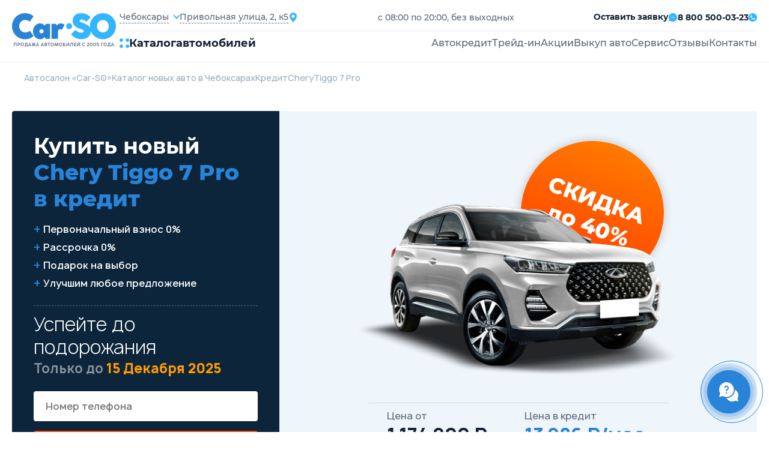

--- FILE ---
content_type: text/html; charset=utf-8
request_url: https://cheboksary.carso.ru/credit/chery/tiggo-7pro
body_size: 32341
content:
<!doctype html>
  <html lang="ru" itemscope="" itemtype="http://schema.org/AutoDealer">
  <head>
     <title>Кредит на Chery Tiggo 7 Pro купить новый Чери Тигго 7 Про 2024-2025 в рассрочку в Чебоксарах (автосалон)</title>
<meta name="description" content='Купить новый Чери Тигго 7 Про в рассрочку под 0% у официального дилера в Чебоксарах. Выгодные условия на покупку Chery Tiggo 7 Pro в кредит от 3.5% в автосалоне Carso.'>
<meta itemprop="name" content='Кредит на Chery Tiggo 7 Pro купить новый Чери Тигго 7 Про 2024-2025 в рассрочку в Чебоксарах (автосалон)'>
<meta itemprop="description" content='Купить новый Чери Тигго 7 Про в рассрочку под 0% у официального дилера в Чебоксарах. Выгодные условия на покупку Chery Tiggo 7 Pro в кредит от 3.5% в автосалоне Carso.'>
<meta property='og:type' content='article'>
<meta property='og:site_name' content='Автосалон Carso'>
<meta property='og:url' content='https://cheboksary.carso.ru/credit/chery/tiggo-7pro'>
<meta property='og:title' content='Tiggo 7 Pro'>
<meta property='og:description' content='Продажа Чери Тигго 7 Про в Чебоксарах. Скидка до 150 000 рублей! Экспресс кредит 3,5%, Рассрочка 0%, trade-in. Новый Chery Tiggo 7 Pro 2024-2025 всех комплектаций у официального дилера.'>
<meta property='og:locale' content='ru_RU'>
<meta property='og:image' content='https://storage.yandexcloud.net/cdn.carso.ru/uploads/new_car/2793/colors/color_1_preview.png'>
<meta name="csrf-param" content="authenticity_token" />
<meta name="csrf-token" content="rKcq6IsAOK8DQ67GNt3MXvHSwTWtMaeeFZ3yl2/YoVx3jXCirRuWZNrjVWFYItZ/xOaP9us130axfDSWMydr6g==" />

<meta charset="UTF-8" />
<meta http-equiv="X-UA-Compatible" content="IE=edge">
<meta name="viewport" content="width=device-width, initial-scale=1.0">
<meta name="yandex-verification" content="345c78deb5e14ec2" />
  <link rel="canonical" href="https://cheboksary.carso.ru/credit/chery/tiggo-7pro" />

<link rel="shortcut icon" href="/static/images/favicon/favicon.ico" type="image/x-icon">

<link rel="apple-touch-icon" sizes="57x57" href="/static/images/favicon/apple-icon-57x57.png">
<link rel="apple-touch-icon" sizes="60x60" href="/static/images/favicon/apple-icon-60x60.png">
<link rel="apple-touch-icon" sizes="72x72" href="/static/images/favicon/apple-icon-72x72.png">
<link rel="apple-touch-icon" sizes="76x76" href="/static/images/favicon/apple-icon-76x76.png">
<link rel="apple-touch-icon" sizes="114x114" href="/static/images/favicon/apple-icon-114x114.png">
<link rel="apple-touch-icon" sizes="120x120" href="/static/images/favicon/apple-icon-120x120.png">
<link rel="apple-touch-icon" sizes="144x144" href="/static/images/favicon/apple-icon-144x144.png">
<link rel="apple-touch-icon" sizes="152x152" href="/static/images/favicon/apple-icon-152x152.png">
<link rel="apple-touch-icon" sizes="180x180" href="/static/images/favicon/apple-icon-180x180.png">
<link rel="icon" type="image/png" sizes="192x192"  href="/static/images/favicon/android-icon-192x192.png">
<link rel="icon" type="image/png" sizes="32x32" href="/static/images/favicon/favicon-32x32.png">
<link rel="icon" type="image/png" sizes="96x96" href="/static/images/favicon/favicon-96x96.png">
<link rel="icon" type="image/png" sizes="16x16" href="/static/images/favicon/favicon-16x16.png">
<link rel="manifest" href="/manifest.json">
<meta name="msapplication-TileColor" content="#ffffff">
<meta name="msapplication-TileImage" content="/ms-icon-144x144.png">
<meta name="theme-color" content="#ffffff">

<!--[if lte IE 9]>
<script src='/static/js/html5shiv.min.js'></script>
<![endif]-->


<link rel="stylesheet" media="all" href="/assets/carso/main-e5277d11d408f55abcaf8f63635aa289c73eb32c5dd81937296f0220e26411e3.css" />
<link rel="stylesheet" media="all" href="/assets/carso/new_cars_show_credit-e3b0c44298fc1c149afbf4c8996fb92427ae41e4649b934ca495991b7852b855.css" />
<link rel="stylesheet" media="all" href="/assets/carso/new_cars-665556303ffa970f1ad5a17e1726550a61fdc8e5e4a4ac298a33ed095f2acca3.css" />

<!--[if lte IE 9]>
<link href="/static/css/ie.scss" rel='stylesheet' type='text/css'>
<![endif]-->


<!-- Yandex.Metrika counter -->
<script type="text/javascript" >
    (function(m,e,t,r,i,k,a){m[i]=m[i]||function(){(m[i].a=m[i].a||[]).push(arguments)};
        m[i].l=1*new Date();k=e.createElement(t),a=e.getElementsByTagName(t)[0],k.async=1,k.src=r,a.parentNode.insertBefore(k,a)})
    (window, document, "script", "https://mc.yandex.ru/metrika/tag.js", "ym");

    ym(50072167, "init", {
        clickmap:true,
        trackLinks:true,
        accurateTrackBounce:true,
        webvisor:true
    });
</script>
<noscript><div><img src="https://mc.yandex.ru/watch/50072167" style="position:absolute; left:-9999px;" alt="" /></div></noscript>
<!-- /Yandex.Metrika counter -->


  </head>

  <body  id="d_chery"
    >
    
<header>
  <div class="container">
    <div class="header__main">
      <a href="/" class="header__logo" title="CarSo">
        <img alt="CarSo" class="logo-desktop" src="/assets/carso/img/logo-1e7dd9f444b0c2b8429235a7e85d445d9ea2185e09ab8e204620ef91f2fb94ba.svg" />
        <img alt="CarSo" class="logo-mob" src="/assets/carso/img/logo-mob-725a131acd1213387a25e75546c70e9e24ff6536b65687eeea016ed0f2e05fc1.svg" />
      </a>
      <div class="header__cnt">
        <div class="header__flex">
          <div class="header__item">
            <div class="header__select">
              <div class="jq-selectbox jqselect">
               <div class="jq-selectbox__select">
                <div class="jq-selectbox__select-text">Чебоксары</div>
              </div>
               <div class="jq-selectbox__dropdown jshmo">
              <ul>
                <li><a href="https://carso.ru">Москва</a></li>
                <li><a href="https://spb.carso.ru/credit/chery/tiggo-7pro" rel="nofollow">Санкт-Петербург</a></li>
                <li><a href="https://astrakhan.carso.ru/credit/chery/tiggo-7pro" rel="nofollow">Астрахань</a></li>
                <li><a href="https://balashiha.carso.ru/credit/chery/tiggo-7pro" rel="nofollow">Балашиха</a></li>
                <li><a href="https://belgorod.carso.ru/credit/chery/tiggo-7pro" rel="nofollow">Белгород</a></li>
                <li><a href="https://bryansk.carso.ru/credit/chery/tiggo-7pro" rel="nofollow">Брянск</a></li>
                <li><a href="https://novgorod.carso.ru/credit/chery/tiggo-7pro" rel="nofollow">Великий Новгород</a></li>
                <li><a href="https://vladimir.carso.ru/credit/chery/tiggo-7pro" rel="nofollow">Владимир</a></li>
                <li><a href="https://volgograd.carso.ru/credit/chery/tiggo-7pro" rel="nofollow">Волгоград</a></li>
                <li><a href="https://vologda.carso.ru/credit/chery/tiggo-7pro" rel="nofollow">Вологда</a></li>
                <li><a href="https://voronezh.carso.ru/credit/chery/tiggo-7pro" rel="nofollow">Воронеж</a></li>
                <li><a href="https://ekaterinburg.carso.ru/credit/chery/tiggo-7pro" rel="nofollow">Екатеринбург</a></li>
                <li><a href="https://zhukovskiy.carso.ru/credit/chery/tiggo-7pro" rel="nofollow">Жуковский</a></li>
                <li><a href="https://ivanovo.carso.ru/credit/chery/tiggo-7pro" rel="nofollow">Иваново</a></li>
                <li><a href="https://izhevsk.carso.ru/credit/chery/tiggo-7pro" rel="nofollow">Ижевск</a></li>
                <li><a href="https://irkutsk.carso.ru/credit/chery/tiggo-7pro" rel="nofollow">Иркутск</a></li>
                <li><a href="https://kazan.carso.ru/credit/chery/tiggo-7pro" rel="nofollow">Казань</a></li>
                <li><a href="https://kaluga.carso.ru/credit/chery/tiggo-7pro" rel="nofollow">Калуга</a></li>
                <li><a href="https://kirov.carso.ru/credit/chery/tiggo-7pro" rel="nofollow">Киров</a></li>
                <li><a href="https://klin.carso.ru/credit/chery/tiggo-7pro" rel="nofollow">Клин</a></li>
                <li><a href="https://kolomna.carso.ru/credit/chery/tiggo-7pro" rel="nofollow">Коломна</a></li>
                <li><a href="https://kostroma.carso.ru/credit/chery/tiggo-7pro" rel="nofollow">Кострома</a></li>
                <li><a href="https://krasnodar.carso.ru/credit/chery/tiggo-7pro" rel="nofollow">Краснодар</a></li>
                <li><a href="https://krasnoyarsk.carso.ru/credit/chery/tiggo-7pro" rel="nofollow">Красноярск</a></li>
                <li><a href="https://kursk.carso.ru/credit/chery/tiggo-7pro" rel="nofollow">Курск</a></li>
                <li><a href="https://lipetsk.carso.ru/credit/chery/tiggo-7pro" rel="nofollow">Липецк</a></li>
                <li><a href="https://mytishchi.carso.ru/credit/chery/tiggo-7pro" rel="nofollow">Мытищи</a></li>
                <li><a href="https://nn.carso.ru/credit/chery/tiggo-7pro" rel="nofollow">Нижний Новгород</a></li>
                <li><a href="https://tagil.carso.ru/credit/chery/tiggo-7pro" rel="nofollow">Нижний Тагил</a></li>
                <li><a href="https://novosibirsk.carso.ru/credit/chery/tiggo-7pro" rel="nofollow">Новосибирск</a></li>
                <li><a href="https://obninsk.carso.ru/credit/chery/tiggo-7pro" rel="nofollow">Обнинск</a></li>
                <li><a href="https://omsk.carso.ru/credit/chery/tiggo-7pro" rel="nofollow">Омск</a></li>
                <li><a href="https://orekhovozuevo.carso.ru/credit/chery/tiggo-7pro" rel="nofollow">Орехово-Зуево</a></li>
                <li><a href="https://orel.carso.ru/credit/chery/tiggo-7pro" rel="nofollow">Орел</a></li>
                <li><a href="https://orenburg.carso.ru/credit/chery/tiggo-7pro" rel="nofollow">Оренбург</a></li>
                <li><a href="https://penza.carso.ru/credit/chery/tiggo-7pro" rel="nofollow">Пенза</a></li>
                <li><a href="https://perm.carso.ru/credit/chery/tiggo-7pro" rel="nofollow">Пермь</a></li>
                <li><a href="https://podolsk.carso.ru/credit/chery/tiggo-7pro" rel="nofollow">Подольск</a></li>
                <li><a href="https://pskov.carso.ru/credit/chery/tiggo-7pro" rel="nofollow">Псков</a></li>
                <li><a href="https://rostov.carso.ru/credit/chery/tiggo-7pro" rel="nofollow">Ростов-на-Дону</a></li>
                <li><a href="https://ryazan.carso.ru/credit/chery/tiggo-7pro" rel="nofollow">Рязань</a></li>
                <li><a href="https://samara.carso.ru/credit/chery/tiggo-7pro" rel="nofollow">Самара</a></li>
                <li><a href="https://saransk.carso.ru/credit/chery/tiggo-7pro" rel="nofollow">Саранск</a></li>
                <li><a href="https://saratov.carso.ru/credit/chery/tiggo-7pro" rel="nofollow">Саратов</a></li>
                <li><a href="https://serpuhov.carso.ru/credit/chery/tiggo-7pro" rel="nofollow">Серпухов</a></li>
                <li><a href="https://simferopol.carso.ru/credit/chery/tiggo-7pro" rel="nofollow">Симферополь</a></li>
                <li><a href="https://sevastopol.carso.ru/credit/chery/tiggo-7pro" rel="nofollow">Севастополь</a></li>
                <li><a href="https://smolensk.carso.ru/credit/chery/tiggo-7pro" rel="nofollow">Смоленск</a></li>
                <li><a href="https://sochi.carso.ru/credit/chery/tiggo-7pro" rel="nofollow">Сочи</a></li>
                <li><a href="https://stavropol.carso.ru/credit/chery/tiggo-7pro" rel="nofollow">Ставрополь</a></li>
                <li><a href="https://syktyvkar.carso.ru/credit/chery/tiggo-7pro" rel="nofollow">Сыктывкар</a></li>
                <li><a href="https://tver.carso.ru/credit/chery/tiggo-7pro" rel="nofollow">Тверь</a></li>
                <li><a href="https://tolyatti.carso.ru/credit/chery/tiggo-7pro" rel="nofollow">Тольятти</a></li>
                <li><a href="https://tomsk.carso.ru/credit/chery/tiggo-7pro" rel="nofollow">Томск</a></li>
                <li><a href="https://tula.carso.ru/credit/chery/tiggo-7pro" rel="nofollow">Тула</a></li>
                <li><a href="https://tyumen.carso.ru/credit/chery/tiggo-7pro" rel="nofollow">Тюмень</a></li>
                <li><a href="https://ulyanovsk.carso.ru/credit/chery/tiggo-7pro" rel="nofollow">Ульяновск</a></li>
                <li><a href="https://cheboksary.carso.ru/credit/chery/tiggo-7pro" rel="nofollow">Чебоксары</a></li>
                <li><a href="https://ufa.carso.ru/credit/chery/tiggo-7pro" rel="nofollow">Уфа</a></li>
                <li><a href="https://himki.carso.ru/credit/chery/tiggo-7pro" rel="nofollow">Химки</a></li>
                <li><a href="https://chelyabinsk.carso.ru/credit/chery/tiggo-7pro" rel="nofollow">Челябинск</a></li>
                <li><a href="https://cherepovec.carso.ru/credit/chery/tiggo-7pro" rel="nofollow">Череповец</a></li>
                <li><a href="https://chehov.carso.ru/credit/chery/tiggo-7pro" rel="nofollow">Чехов</a></li>
                <li><a href="https://cherepovets.carso.ru/credit/chery/tiggo-7pro" rel="nofollow">Череповец</a></li>
                <li><a href="https://yaroslavl.carso.ru/credit/chery/tiggo-7pro" rel="nofollow">Ярославль</a></li>
                <li><a href="https://kazakhstan.carso.ru/credit/chery/tiggo-7pro" rel="nofollow">Казахстан</a></li>
                <li><a href="https://belarus.carso.ru/credit/chery/tiggo-7pro" rel="nofollow">Беларусь</a></li>
              </ul>
              </div>
              </div>
            </div>
            <div class="header__location">
              <span>Привольная улица, 2, к5</span>
              <i class="icons icon-location"></i>
            </div>
          </div>
          <p>с 08:00 по 20:00, без выходных</p>
          <div class="header__submit">


            <div class="submit-application modal_feedback_call">
              <span>Оставить заявку</span>
              <i class="icons icon-messages"></i>
            </div>
            <small></small>
            <a href="tel:8 800 500-03-23" class="header__phone">
              <span>8 800 500-03-23</span>
              <i class="icons icon-call"></i>
            </a>
          </div>
        </div>
        <div class="header__block">
          <div class="open-catalog">
            <div class="open-catalog__icon">
              <i class="icons icon-catalog"></i>
            </div>
            <span>Каталог</span>
            <span>автомобилей</span>
          </div>
          <div class="go-to-catalog">
            <i class="icons icon-arrow-left"></i>
            <span>В каталог</span>
          </div>
          <div class="header__menu">
            <ul>
              <li><a class="" title="Автокредит" href="/credit">Автокредит</a></li>
              <li><a class="" title="Трейд-ин" href="/tradein">Трейд-ин</a></li>
              <li><a class="" title="Акции" href="/stock">Акции</a></li>
              <li><a class="" title="Выкуп авто" href="/sell">Выкуп авто</a></li>
              <li><a class="" title="Сервис" href="/service">Сервис</a></li>
              <li><a class="" title="Отзывы" rel="nofollow" href="/reviews">Отзывы</a></li>
              <li> <a class="" title="Контакты" rel="nofollow" href="/contacts">Контакты</a></li>
            </ul>
            <div class="header-cnt__mob">
              <a href="tel:8 800 500-03-23" class="header__phone">
                <span>8 800 500-03-23</span>
                <i class="icons icon-call"></i>
              </a>
              <p>с 08:00 по 20:00, без выходных</p>
              <a href="#" class="header__location">
                <span>Привольная улица, 2, к5</span>
                <i class="icons icon-location"></i>
              </a>
              <button class="btn-black modal_feedback_call">Перезвоните мне</button>
              <div class="header__social">
                <a href="#" class="social-href"><i class="icons icon-ok"></i></a>
                <a href="#" class="social-href"><i class="icons icon-wk"></i></a>
              </div>
            </div>
          </div>
          <div class="open-menu">
            <strong>Меню</strong>
            <div class="open-menu__line">
              <span></span>
              <span></span>
              <span></span>
              <span></span>
            </div>
          </div>
        </div>
      </div>
    </div>
  </div>
  <div class="catalog-fixed">
    <div class="catalog-cont">
      <div class="catalog-fixed__cnt">
        <div class="catalog-fixed__flex">
          <div class="catalog-fixed__main">
            <div class="car-catalog__menu">
              <strong>Каталог авто</strong>
              <ul>
                <li><a title="Новые автомобили" href="/newauto">Новые автомобили</a></li>
                <li><a class="" title="Авто в наличии" itemprop="url" href="/stock_cars">Авто в наличии</a></li>
                <li><a title="Авто в такси" href="/taxi">Авто в такси</a></li>
                <li><a title="С пробегом" href="/sprobegom">С пробегом</a></li>
              </ul>
            </div>

            <div class="car-catalog__menu">
              <strong>Подборки</strong>
              <ul class="catalog-menu__mobile">
                <li><a href="#" class="all-mark-cars-open">Все марки авто</a></li>
                <li><a href="#" class="by-body-type-open">По типу кузова</a></li>
                <li><a href="#" class="by-country-open">По странам</a></li>
              </ul>
              <ul>
                <li><a title="Безопасные авто" href="/safecars">Безопасные авто</a></li>
                <li><a title="Надежные авто" href="/reliablecars">Надежные авто</a></li>
                <li><a title="Авто для женщин" href="/womencars">Авто для женщин</a></li>
                <li><a title="Дешевые авто" href="/cheap-auto">Дешевые авто</a></li>
              </ul>
            </div>
            <div class="by-country-catalog">
              <strong>По странрам</strong>
              <ul>
                <li>
                  <a title="Китайские авто" href="/china">
                    <img alt="Китайские авто" src="/assets/carso/img/icons/flag-kitay-f213e92eb47244c0252bb4fd24428a6f15f3aca83ea080e4c051c4d483202f66.svg" />
                    <span>Китайские авто</span>
</a>                </li>
                <li>
                  <a title="Корейские авто" href="/karya">
                    <img alt="Корейские авто" src="/assets/carso/img/icons/flag-korea-364e7612dddc50d8316e86205e97a4427c5006e6b1e0697c9a7537a1d636ec3f.svg" />
                    <span>Корейские авто</span>
</a>                </li>
                <li>
                  <a title="Немецкие авто" href="/germany">
                    <img alt="Немецкие авто" src="/assets/carso/img/icons/flag-germani-bb767a49f6db4047a4bf43710c19f925493bf610af478df035e053668fa9fb26.svg" />
                    <span>Немецкие авто</span>
</a>                </li>
                <li>
                  <a title="Французские авто" href="/france">
                    <img alt="Французские авто" src="/assets/carso/img/icons/flag-france-74c083e6456086afd8031146e2a5f1e5686b7b6272a8b7830cab69c6bdd06ffe.svg" />
                    <span>Французские авто</span>
</a>                </li>
                <li>
                  <a title="Японские авто" href="/japan">
                    <img alt="Японские авто" src="/assets/carso/img/icons/flag-japanese-43fe0022174baddb4ed1333ef61c6ac072beb57414e877485369a7d7ce5f4510.svg" />
                    <span>Японские авто</span>
</a>                </li>
              </ul>
            </div>
          </div>
          <div class="catalog-model__cnt">
  <strong>Все марки</strong>
  <div class="catalog-model__wrap">


          <!-- open DIV tag if new letter !-->
          <div class="catalog-model__letter">
            <strong>B</strong>
            <ul>
        <li itemprop="name">
          <a class="" itemprop="url" data-action="show-brand-in-menu" title="BAIC" href="/baic">
            <p>BAIC</p>
</a>          <span>6</span>
        </li>
        <li itemprop="name">
          <a class="" itemprop="url" data-action="show-brand-in-menu" title="BelGee" href="/belgee">
            <p>BelGee</p>
</a>          <span>3</span>
        </li>
        <li itemprop="name">
          <a class="" itemprop="url" data-action="show-brand-in-menu" title="Brilliance" href="/brilliance">
            <p>Brilliance</p>
</a>          <span>5</span>
        </li>
        <li itemprop="name">
          <a class="" itemprop="url" data-action="show-brand-in-menu" title="BYD" href="/byd">
            <p>BYD</p>
</a>          <span>1</span>
        </li>
            <!-- close letter DIV tag if not the first letter !-->
            </ul>
            </div>
          <!-- open DIV tag if new letter !-->
          <div class="catalog-model__letter">
            <strong>C</strong>
            <ul>
        <li itemprop="name">
          <a class="" itemprop="url" data-action="show-brand-in-menu" title="Changan" href="/changan">
            <p>Changan</p>
</a>          <span>22</span>
        </li>
        <li itemprop="name">
          <a class="" itemprop="url" data-action="show-brand-in-menu" title="Chery" href="/chery">
            <p>Chery</p>
</a>          <span>27</span>
        </li>
        <li itemprop="name">
          <a class="" itemprop="url" data-action="show-brand-in-menu" title="Chevrolet" href="/chevrolet">
            <p>Chevrolet</p>
</a>          <span>12</span>
        </li>
        <li itemprop="name">
          <a class="" itemprop="url" data-action="show-brand-in-menu" title="Citroen" href="/citroen">
            <p>Citroen</p>
</a>          <span>12</span>
        </li>
            <!-- close letter DIV tag if not the first letter !-->
            </ul>
            </div>
          <!-- open DIV tag if new letter !-->
          <div class="catalog-model__letter">
            <strong>D</strong>
            <ul>
        <li itemprop="name">
          <a class="" itemprop="url" data-action="show-brand-in-menu" title="Daewoo" href="/daewoo">
            <p>Daewoo</p>
</a>          <span>2</span>
        </li>
        <li itemprop="name">
          <a class="" itemprop="url" data-action="show-brand-in-menu" title="Datsun" href="/datsun">
            <p>Datsun</p>
</a>          <span>2</span>
        </li>
        <li itemprop="name">
          <a class="" itemprop="url" data-action="show-brand-in-menu" title="Dongfeng" href="/dongfeng">
            <p>Dongfeng</p>
</a>          <span>10</span>
        </li>
            <!-- close letter DIV tag if not the first letter !-->
            </ul>
            </div>
          <!-- open DIV tag if new letter !-->
          <div class="catalog-model__letter">
            <strong>E</strong>
            <ul>
        <li itemprop="name">
          <a class="" itemprop="url" data-action="show-brand-in-menu" title="EVOLUTE" href="/evolute">
            <p>EVOLUTE</p>
</a>          <span>2</span>
        </li>
        <li itemprop="name">
          <a class="" itemprop="url" data-action="show-brand-in-menu" title="Exeed" href="/cheryexeed">
            <p>Exeed</p>
</a>          <span>4</span>
        </li>
            <!-- close letter DIV tag if not the first letter !-->
            </ul>
            </div>
          <!-- open DIV tag if new letter !-->
          <div class="catalog-model__letter">
            <strong>F</strong>
            <ul>
        <li itemprop="name">
          <a class="" itemprop="url" data-action="show-brand-in-menu" title="FAW" href="/faw">
            <p>FAW</p>
</a>          <span>12</span>
        </li>
        <li itemprop="name">
          <a class="" itemprop="url" data-action="show-brand-in-menu" title="Ford" href="/ford">
            <p>Ford</p>
</a>          <span>10</span>
        </li>
        <li itemprop="name">
          <a class="" itemprop="url" data-action="show-brand-in-menu" title="Forthing " href="/forthing">
            <p>Forthing </p>
</a>          <span>5</span>
        </li>
        <li itemprop="name">
          <a class="" itemprop="url" data-action="show-brand-in-menu" title="Foton" href="/foton">
            <p>Foton</p>
</a>          <span>2</span>
        </li>
            <!-- close letter DIV tag if not the first letter !-->
            </ul>
            </div>
          <!-- open DIV tag if new letter !-->
          <div class="catalog-model__letter">
            <strong>G</strong>
            <ul>
        <li itemprop="name">
          <a class="" itemprop="url" data-action="show-brand-in-menu" title="GAC" href="/gac">
            <p>GAC</p>
</a>          <span>9</span>
        </li>
        <li itemprop="name">
          <a class="" itemprop="url" data-action="show-brand-in-menu" title="Geely" href="/geely">
            <p>Geely</p>
</a>          <span>22</span>
        </li>
        <li itemprop="name">
          <a class="" itemprop="url" data-action="show-brand-in-menu" title="Great Wall" href="/great-wall">
            <p>Great Wall</p>
</a>          <span>9</span>
        </li>
            <!-- close letter DIV tag if not the first letter !-->
            </ul>
            </div>
          <!-- open DIV tag if new letter !-->
          <div class="catalog-model__letter">
            <strong>H</strong>
            <ul>
        <li itemprop="name">
          <a class="" itemprop="url" data-action="show-brand-in-menu" title="Haima" href="/haima">
            <p>Haima</p>
</a>          <span>2</span>
        </li>
        <li itemprop="name">
          <a class="" itemprop="url" data-action="show-brand-in-menu" title="Haval" href="/haval">
            <p>Haval</p>
</a>          <span>21</span>
        </li>
        <li itemprop="name">
          <a class="" itemprop="url" data-action="show-brand-in-menu" title="Hawtai" href="/hawtai">
            <p>Hawtai</p>
</a>          <span>2</span>
        </li>
        <li itemprop="name">
          <a class="" itemprop="url" data-action="show-brand-in-menu" title="Honda" href="/honda">
            <p>Honda</p>
</a>          <span>7</span>
        </li>
        <li itemprop="name">
          <a class="" itemprop="url" data-action="show-brand-in-menu" title="Hongqi" href="/hongqi">
            <p>Hongqi</p>
</a>          <span>2</span>
        </li>
        <li itemprop="name">
          <a class="" itemprop="url" data-action="show-brand-in-menu" title="Hower" href="/hower">
            <p>Hower</p>
</a>          <span>2</span>
        </li>
        <li itemprop="name">
          <a class="" itemprop="url" data-action="show-brand-in-menu" title="Hyundai" href="/hyundai">
            <p>Hyundai</p>
</a>          <span>27</span>
        </li>
            <!-- close letter DIV tag if not the first letter !-->
            </ul>
            </div>
          <!-- open DIV tag if new letter !-->
          <div class="catalog-model__letter">
            <strong>J</strong>
            <ul>
        <li itemprop="name">
          <a class="" itemprop="url" data-action="show-brand-in-menu" title="JAC" href="/jac">
            <p>JAC</p>
</a>          <span>13</span>
        </li>
        <li itemprop="name">
          <a class="" itemprop="url" data-action="show-brand-in-menu" title="Jaecoo" href="/jaecoo">
            <p>Jaecoo</p>
</a>          <span>2</span>
        </li>
        <li itemprop="name">
          <a class="" itemprop="url" data-action="show-brand-in-menu" title="Jetour" href="/jetour">
            <p>Jetour</p>
</a>          <span>7</span>
        </li>
        <li itemprop="name">
          <a class="" itemprop="url" data-action="show-brand-in-menu" title="Jetta" href="/jetta">
            <p>Jetta</p>
</a>          <span>5</span>
        </li>
            <!-- close letter DIV tag if not the first letter !-->
            </ul>
            </div>
          <!-- open DIV tag if new letter !-->
          <div class="catalog-model__letter">
            <strong>K</strong>
            <ul>
        <li itemprop="name">
          <a class="" itemprop="url" data-action="show-brand-in-menu" title="Kaiyi" href="/kaiyi">
            <p>Kaiyi</p>
</a>          <span>4</span>
        </li>
        <li itemprop="name">
          <a class="" itemprop="url" data-action="show-brand-in-menu" title="KGM (SsangYong)" href="/kgm">
            <p>KGM (SsangYong)</p>
</a>          <span>4</span>
        </li>
        <li itemprop="name">
          <a class="" itemprop="url" data-action="show-brand-in-menu" title="KIA" href="/kia">
            <p>KIA</p>
</a>          <span>37</span>
        </li>
        <li itemprop="name">
          <a class="" itemprop="url" data-action="show-brand-in-menu" title="Knewstar" href="/knewstar">
            <p>Knewstar</p>
</a>          <span>1</span>
        </li>
            <!-- close letter DIV tag if not the first letter !-->
            </ul>
            </div>
          <!-- open DIV tag if new letter !-->
          <div class="catalog-model__letter">
            <strong>L</strong>
            <ul>
        <li itemprop="name">
          <a class="" itemprop="url" data-action="show-brand-in-menu" title="Lada" href="/lada">
            <p>Lada</p>
</a>          <span>51</span>
        </li>
        <li itemprop="name">
          <a class="" itemprop="url" data-action="show-brand-in-menu" title="Lifan" href="/lifan">
            <p>Lifan</p>
</a>          <span>10</span>
        </li>
        <li itemprop="name">
          <a class="" itemprop="url" data-action="show-brand-in-menu" title="Livan" href="/livan">
            <p>Livan</p>
</a>          <span>3</span>
        </li>
            <!-- close letter DIV tag if not the first letter !-->
            </ul>
            </div>
          <!-- open DIV tag if new letter !-->
          <div class="catalog-model__letter">
            <strong>M</strong>
            <ul>
        <li itemprop="name">
          <a class="" itemprop="url" data-action="show-brand-in-menu" title="Mazda" href="/mazda">
            <p>Mazda</p>
</a>          <span>10</span>
        </li>
        <li itemprop="name">
          <a class="" itemprop="url" data-action="show-brand-in-menu" title="MG" href="/mg">
            <p>MG</p>
</a>          <span>7</span>
        </li>
        <li itemprop="name">
          <a class="" itemprop="url" data-action="show-brand-in-menu" title="Mitsubishi" href="/mitsubishi">
            <p>Mitsubishi</p>
</a>          <span>12</span>
        </li>
        <li itemprop="name">
          <a class="" itemprop="url" data-action="show-brand-in-menu" title="Moskvich" href="/moskvich">
            <p>Moskvich</p>
</a>          <span>2</span>
        </li>
            <!-- close letter DIV tag if not the first letter !-->
            </ul>
            </div>
          <!-- open DIV tag if new letter !-->
          <div class="catalog-model__letter">
            <strong>N</strong>
            <ul>
        <li itemprop="name">
          <a class="" itemprop="url" data-action="show-brand-in-menu" title="Nissan" href="/nissan">
            <p>Nissan</p>
</a>          <span>11</span>
        </li>
            <!-- close letter DIV tag if not the first letter !-->
            </ul>
            </div>
          <!-- open DIV tag if new letter !-->
          <div class="catalog-model__letter">
            <strong>O</strong>
            <ul>
        <li itemprop="name">
          <a class="" itemprop="url" data-action="show-brand-in-menu" title="Omoda" href="/omoda">
            <p>Omoda</p>
</a>          <span>5</span>
        </li>
        <li itemprop="name">
          <a class="" itemprop="url" data-action="show-brand-in-menu" title="Opel" href="/opel">
            <p>Opel</p>
</a>          <span>13</span>
        </li>
        <li itemprop="name">
          <a class="" itemprop="url" data-action="show-brand-in-menu" title="Oting" href="/oting">
            <p>Oting</p>
</a>          <span>1</span>
        </li>
            <!-- close letter DIV tag if not the first letter !-->
            </ul>
            </div>
          <!-- open DIV tag if new letter !-->
          <div class="catalog-model__letter">
            <strong>P</strong>
            <ul>
        <li itemprop="name">
          <a class="" itemprop="url" data-action="show-brand-in-menu" title="Peugeot" href="/peugeot">
            <p>Peugeot</p>
</a>          <span>9</span>
        </li>
            <!-- close letter DIV tag if not the first letter !-->
            </ul>
            </div>
          <!-- open DIV tag if new letter !-->
          <div class="catalog-model__letter">
            <strong>R</strong>
            <ul>
        <li itemprop="name">
          <a class="" itemprop="url" data-action="show-brand-in-menu" title="Ravon" href="/ravon">
            <p>Ravon</p>
</a>          <span>5</span>
        </li>
        <li itemprop="name">
          <a class="" itemprop="url" data-action="show-brand-in-menu" title="Renault" href="/renault">
            <p>Renault</p>
</a>          <span>18</span>
        </li>
            <!-- close letter DIV tag if not the first letter !-->
            </ul>
            </div>
          <!-- open DIV tag if new letter !-->
          <div class="catalog-model__letter">
            <strong>S</strong>
            <ul>
        <li itemprop="name">
          <a class="" itemprop="url" data-action="show-brand-in-menu" title="Skoda" href="/skoda">
            <p>Skoda</p>
</a>          <span>15</span>
        </li>
        <li itemprop="name">
          <a class="" itemprop="url" data-action="show-brand-in-menu" title="Solaris" href="/solaris">
            <p>Solaris</p>
</a>          <span>4</span>
        </li>
        <li itemprop="name">
          <a class="" itemprop="url" data-action="show-brand-in-menu" title="SOUEAST" href="/soueast">
            <p>SOUEAST</p>
</a>          <span>2</span>
        </li>
        <li itemprop="name">
          <a class="" itemprop="url" data-action="show-brand-in-menu" title="Ssangyong" href="/ssangyong">
            <p>Ssangyong</p>
</a>          <span>4</span>
        </li>
        <li itemprop="name">
          <a class="" itemprop="url" data-action="show-brand-in-menu" title="Suzuki" href="/suzuki">
            <p>Suzuki</p>
</a>          <span>9</span>
        </li>
        <li itemprop="name">
          <a class="" itemprop="url" data-action="show-brand-in-menu" title="SWM" href="/swm">
            <p>SWM</p>
</a>          <span>3</span>
        </li>
            <!-- close letter DIV tag if not the first letter !-->
            </ul>
            </div>
          <!-- open DIV tag if new letter !-->
          <div class="catalog-model__letter">
            <strong>T</strong>
            <ul>
        <li itemprop="name">
          <a class="" itemprop="url" data-action="show-brand-in-menu" title="Tank" href="/tank">
            <p>Tank</p>
</a>          <span>4</span>
        </li>
        <li itemprop="name">
          <a class="" itemprop="url" data-action="show-brand-in-menu" title="Tenet" href="/tenet">
            <p>Tenet</p>
</a>          <span>3</span>
        </li>
        <li itemprop="name">
          <a class="" itemprop="url" data-action="show-brand-in-menu" title="Toyota" href="/toyota">
            <p>Toyota</p>
</a>          <span>17</span>
        </li>
            <!-- close letter DIV tag if not the first letter !-->
            </ul>
            </div>
          <!-- open DIV tag if new letter !-->
          <div class="catalog-model__letter">
            <strong>V</strong>
            <ul>
        <li itemprop="name">
          <a class="" itemprop="url" data-action="show-brand-in-menu" title="Volkswagen" href="/volkswagen">
            <p>Volkswagen</p>
</a>          <span>19</span>
        </li>
        <li itemprop="name">
          <a class="" itemprop="url" data-action="show-brand-in-menu" title="Voyah" href="/voyah">
            <p>Voyah</p>
</a>          <span>2</span>
        </li>
            <!-- close letter DIV tag if not the first letter !-->
            </ul>
            </div>
          <!-- open DIV tag if new letter !-->
          <div class="catalog-model__letter">
            <strong>X</strong>
            <ul>
        <li itemprop="name">
          <a class="" itemprop="url" data-action="show-brand-in-menu" title="XCITE" href="/xcite">
            <p>XCITE</p>
</a>          <span>2</span>
        </li>
            <!-- close letter DIV tag if not the first letter !-->
            </ul>
            </div>
          <!-- open DIV tag if new letter !-->
          <div class="catalog-model__letter">
            <strong>Z</strong>
            <ul>
        <li itemprop="name">
          <a class="" itemprop="url" data-action="show-brand-in-menu" title="Zeekr" href="/zeekr">
            <p>Zeekr</p>
</a>          <span>3</span>
        </li>
        <li itemprop="name">
          <a class="" itemprop="url" data-action="show-brand-in-menu" title="Zotye" href="/zotye">
            <p>Zotye</p>
</a>          <span>2</span>
        </li>
            <!-- close letter DIV tag if not the first letter !-->
            </ul>
            </div>
          <!-- open DIV tag if new letter !-->
          <div class="catalog-model__letter">
            <strong>У</strong>
            <ul>
        <li itemprop="name">
          <a class="" itemprop="url" data-action="show-brand-in-menu" title="УАЗ" href="/uaz">
            <p>УАЗ</p>
</a>          <span>3</span>
        </li>

    </div>
    </div>
          </div>
          <div class="catalog-discount__block">
            <div class="catalog-dis__fon">
              <h3>Получи скидку до 500 000 ₽ </h3>
              <div class="changan-plus__info">
                <ul>
                  <li>Комплект зимней резины</li>
                  <li>Страховка в подарок</li>
                  <li>Оплата проезда до автосалона</li>
                </ul>
              </div>
              <div class="inp-form-style">
                <form class="catalog-fixed_frm" id="callback_new_ticket" name="callback" action="/tickets/create" accept-charset="UTF-8" data-remote="true" novalidate="novalidate" data-client-side-validations="{&quot;html_settings&quot;:{&quot;type&quot;:&quot;ActionView::Helpers::FormBuilder&quot;,&quot;input_tag&quot;:&quot;\u003cdiv class=\&quot;field_with_errors\&quot;\u003e\u003cspan id=\&quot;input_tag\&quot;\u003e\u003c/span\u003e\u003c/div\u003e&quot;,&quot;label_tag&quot;:&quot;\u003cdiv class=\&quot;field_with_errors\&quot;\u003e\u003clabel id=\&quot;label_tag\&quot;\u003e\u003c/label\u003e\u003c/div\u003e&quot;},&quot;number_format&quot;:{&quot;separator&quot;:&quot;.&quot;,&quot;delimiter&quot;:&quot;,&quot;},&quot;validators&quot;:{&quot;ticket[phone]&quot;:{&quot;presence&quot;:[{&quot;message&quot;:&quot;Обязательно для заполнения&quot;}]}}}" method="post"><input name="utf8" type="hidden" value="&#x2713;" /><input type="hidden" name="authenticity_token" value="OJ3rVHIoKp4tlIkUKgoa1/EjmBYGSnJwk6fWSUQkDG6zBqSG1EB3aeD45sm1xJaWqGr6x1cuTGe7Vj8shk6kdA==" />
                  <input value="Обратный звонок" type="hidden" name="ticket[form_name]" id="callback_ticket_form_name" />
                  <div class="cars-dealership__inp">
                    <label class="form__component">
                      <input class="input phone" data-role="phone" placeholder="Номер телефона" type="tel" name="ticket[phone]" id="callback_ticket_phone" />
                    </label>
                  </div>
                  <button name="button" type="submit" class="btn-orange">Получить предложение</button>
</form>              </div>
              <div class="catalog-dis__politic">
                <p>
                  Нажимая кнопку “Отправить заявку”, Вы соглашаетесь с <a href="#">политикой
                  конфиденциальности и правилами обработки персональных данных</a>
                </p>
              </div>
            </div>
            <div class="build-your-car">
              <h3 class="blz_tc-def">Собери свой автомобиль</h3>
              <a class="btn-black" title="Конфигуратор" itemprop="url" href="/konfigurator">
                <span>В конфигуратор</span><i class="icons icon-arrow-right"></i>
</a>            </div>
          </div>
        </div>
        <div class="catalog-body-type">
          <strong>По типу кузова</strong>
          <div class="catalog-body__wrap">
            <a class="type-car__box" title="Внедорожники" href="/vehicle">
              <img alt="Внедорожники" src="/assets/carso/img/model-car1-f49428e76bffa7b9542329f2b1130664a8830f4009f537f2b3f5fc3511f07a52.png" />
              <span>Внедорожники</span>
</a>            <a class="type-car__box" title="Кроссоверы" href="/crossover">
              <img alt="Кроссоверы" src="/assets/carso/img/model-car-6746b356e396d2f8e5da82998ce4cba6ec9514b5931a9200ebe946461391588b.png" />
              <span>Кроссоверы</span>
</a>            <a class="type-car__box" title="Минивэны" href="/minivenyi">
              <img alt="Минивэны" src="/assets/carso/img/model-car2-40301503909fbe7788a2ea76af3c2becb6b970ad470fba77680db985e8a34bef.png" />
              <span>Минивэны</span>
</a>            <a class="type-car__box" title="Седаны" href="/sedan">
              <img alt="Седаны" src="/assets/carso/img/model-car4-907082442af8c73db2ae749785cf37a30950628b3b2606e06a911dff38c8fcbc.png" />
              <span>Седаны</span>
</a>            <a class="type-car__box" title="Универсалы" href="/universal">
              <img alt="Универсалы" src="/assets/carso/img/model-car3-a0fe03fee38fef0ec9066f0619104b7a1fa0ab8b365772f2a7a4a9f0780d198b.png" />
              <span>Универсалы</span>
</a>            <a class="type-car__box" title="Лифтбэки" href="/liftbeki">
              <img alt="Лифтбэки" src="/assets/carso/img/model-car5-324a1a82b6bed67c177fc91ddf7a2caa0d44e3f1da3d4398e1a3387cd0e24580.png" />
              <span>Лифтбэки</span>
</a>
            <a class="type-car__box" title="Хэтчбеки" href="/hetchback">
              <img alt="Хэтчбеки" src="/assets/carso/img/model-car6-11dd832b1f03600532df7360db0599152babba8a7f60849d285f9d10821cf35e.png" />
              <span>Хэтчбеки</span>
</a>            <a class="type-car__box" title="Фургоны" href="/furgonyi">
              <img alt="Фургоны" src="/assets/carso/img/model-car7-8db660dfe23c93580859a626632e4f5fc6421d13fa8e2a1e1eec1633ef16de61.png" />
              <span>Фургоны</span>
</a>          </div>
        </div>
      </div>
    </div>
  </div>
</header>

      <main class="main">
        








<div class="container">
  <div class="bread-caps">
    <ul id="breadcrumbs" class="container row breadcrumbs" itemscope itemtype="http://schema.org/BreadcrumbList">
      
          <li itemprop="itemListElement" itemscope itemtype="http://schema.org/ListItem">
              <a itemprop="item" href="/"><span itemprop='name'>Автосалон «Car-SO»</span></a>
            <meta itemprop="position"  content="1" />
          </li>
          <li itemprop="itemListElement" itemscope itemtype="http://schema.org/ListItem">
              <a itemprop="item" href="/newauto"><span itemprop='name'>Каталог новых авто в Чебоксарах</span></a>
            <meta itemprop="position"  content="2" />
          </li>
          <li itemprop="itemListElement" itemscope itemtype="http://schema.org/ListItem">
              <a itemprop="item" href="/credit"><span itemprop='name'>Кредит</span></a>
            <meta itemprop="position"  content="3" />
          </li>
          <li itemprop="itemListElement" itemscope itemtype="http://schema.org/ListItem">
              <a itemprop="item" href="/credit/chery"><span itemprop='name'>Chery</span></a>
            <meta itemprop="position"  content="4" />
          </li>
          <li itemprop="itemListElement" itemscope itemtype="http://schema.org/ListItem">
              <a itemprop="item" class="active" href="/credit/chery/tiggo-7pro"><span itemprop='name'>Tiggo 7 Pro</span></a>
            <meta itemprop="position"  content="5" />
          </li>
    </ul>
  </div>
</div>

<section class="chan-prices__sec">
  <div class="container">
    <div class="chan-prices__flex">
      <div class="changan-plus__fon">
        <div class="chan-prices__title">
          <h1>Купить новый <span>Chery Tiggo 7 Pro</span><span> в кредит</span></h1>
        </div>
        <div class="changan-plus__info">
          <ul>
            <li>Первоначальный взнос 0%</li>
            <li>Рассрочка 0%</li>
            <li>Подарок на выбор</li>
            <li>Улучшим любое предложение</li>
          </ul>
        </div>
        <div class="found-cheaper">
          <h3>Успейте до подорожания</h3>
          <h4>Только до <span>15 Декабря 2025</span></h4>
        </div>
        <div class="cars-dealership__form">
          <form class="form" id="newcarreq_new_ticket" name="newcarreq" action="/tickets/create" accept-charset="UTF-8" data-remote="true" novalidate="novalidate" data-client-side-validations="{&quot;html_settings&quot;:{&quot;type&quot;:&quot;ActionView::Helpers::FormBuilder&quot;,&quot;input_tag&quot;:&quot;\u003cdiv class=\&quot;field_with_errors\&quot;\u003e\u003cspan id=\&quot;input_tag\&quot;\u003e\u003c/span\u003e\u003c/div\u003e&quot;,&quot;label_tag&quot;:&quot;\u003cdiv class=\&quot;field_with_errors\&quot;\u003e\u003clabel id=\&quot;label_tag\&quot;\u003e\u003c/label\u003e\u003c/div\u003e&quot;},&quot;number_format&quot;:{&quot;separator&quot;:&quot;.&quot;,&quot;delimiter&quot;:&quot;,&quot;},&quot;validators&quot;:{&quot;ticket[phone]&quot;:{&quot;presence&quot;:[{&quot;message&quot;:&quot;Обязательно для заполнения&quot;}]}}}" method="post"><input name="utf8" type="hidden" value="&#x2713;" /><input type="hidden" name="authenticity_token" value="+kHYSacab5V821THBWzvmDdyyyz8+X94++4GfViLZyjpGozSaf6fJfYvAEX5lOsZnLeo/Zyy32heqqzRZibFtQ==" />
            <input type="hidden" name="ticket[other][model]" id="newcarreq_ticket_other_model" value="2793" />
              <input type="hidden" name="ticket[other][t_mark]" id="ticket_other_t_mark" value="Chery" />
              <input type="hidden" name="ticket[other][t_model]" id="ticket_other_t_model" value="Tiggo 7 Pro" />
            <input value="Кредит" type="hidden" name="ticket[form_name]" id="newcarreq_ticket_form_name" />
            <div class="cars-dealership__inp">
              <label class="form__component">
                <input class="input phone" data-role="phone" placeholder="Номер телефона" type="tel" name="ticket[phone]" id="newcarreq_ticket_phone" />
              </label>
            </div>
            <button name="button" type="submit" class="btn-orange">Получить предложение</button>
</form>
        </div>
        <div class="chan-prices__request">
          <small>
            Нажимая кнопку “Отправить заявку”, Вы соглашаетесь с
            <a href="/politika-konfidencialnosti" title="" target="_blank">политикой конфиденциальности</a> и <a href="/pravila-provedeniya-akciy" title="" target="_blank">правилами обработки персональных данных</a>
          </small>
        </div>
      </div>
      <div class="chan-prices__discount">
        <div class="chan-prices__photo">
          <div class="hit_stick_nk"><i>СКИДКА</i> <b>до 40%</b></div>
            <img class="" alt="image" itemprop="image" src="https://storage.yandexcloud.net/cdn.carso.ru/uploads/new_car/2793/colors/color_1_preview.png" />
        </div>
        <div class="bestsellers__price">
          <div class="chan-prices__item">
            <div class="price-car">
              <p>Цена от</p>
              <strong>1 174 900 ₽</strong>
            </div>
            <div class="price-credit">
              <p>Цена в кредит</p>
              <strong>13 986 ₽/мес.</strong>
            </div>
          </div>
          <div class="chan-prices__btn">
            <button class="btn-line stock_cars_buy" data-show-new-ajax="car-credit-modal"><span>Trade-in</span><i class="icons icon-trade"></i></button>
            <button data-show-new-ajax="car-credit-modal" class="btn-orange stock_cars_buy">Купить в кредит</button>
          </div>
        </div>
      </div>
    </div>
  </div>
</section>



<section class="section-big-margin">
  <div class="container">
    <div class="credit-calculator__cnt">
      <h2 class="title-style-circle">Кредитный кальлятор Chery Tiggo 7 Pro<small></small></h2>
      <form class="frmcr" id="creditpage_new_ticket" name="newcarreq" action="/tickets/create" accept-charset="UTF-8" data-remote="true" novalidate="novalidate" data-client-side-validations="{&quot;html_settings&quot;:{&quot;type&quot;:&quot;ActionView::Helpers::FormBuilder&quot;,&quot;input_tag&quot;:&quot;\u003cdiv class=\&quot;field_with_errors\&quot;\u003e\u003cspan id=\&quot;input_tag\&quot;\u003e\u003c/span\u003e\u003c/div\u003e&quot;,&quot;label_tag&quot;:&quot;\u003cdiv class=\&quot;field_with_errors\&quot;\u003e\u003clabel id=\&quot;label_tag\&quot;\u003e\u003c/label\u003e\u003c/div\u003e&quot;},&quot;number_format&quot;:{&quot;separator&quot;:&quot;.&quot;,&quot;delimiter&quot;:&quot;,&quot;},&quot;validators&quot;:{&quot;ticket[phone]&quot;:{&quot;presence&quot;:[{&quot;message&quot;:&quot;Обязательно для заполнения&quot;}]}}}" method="post"><input name="utf8" type="hidden" value="&#x2713;" /><input type="hidden" name="authenticity_token" value="aME04gaNRsgBXoPwGhzD5Z4ALFcBppoqXkTpxJnXyK97mmB5yGm2eIuq13Lm5MdkNcVPhmHtOjr7AENop3pqMg==" />
        <input value="Кредит" type="hidden" name="ticket[form_name]" id="creditpage_ticket_form_name" />
        <input type="hidden" name="ticket[other][ttype]" id="credit_ticket_other_ttype" value="1" />
        <div class="credit-calculator__flex">
          <div class="credit-calculator__block">
            <div class="frm_credit_img">
                <img alt="image" itemprop="image" src="https://storage.yandexcloud.net/cdn.carso.ru/uploads/new_car/2793/colors/color_6_preview.png" />
            </div>
            <div class="credit-calculator__sel">
              <div class="sale-used__select">
                <span>Марка</span>
                <label>
                  <select name="ticket[other][marka]" id="credit_ticket_other_marka" class="js-example-basic-single"><option value="">Выберите марку</option><option value="77">BAIC</option>
<option value="83">BelGee</option>
<option value="5">Brilliance</option>
<option value="76">BYD</option>
<option value="2">Changan</option>
<option selected="selected" value="32">Chery</option>
<option value="6">Chevrolet</option>
<option value="7">Citroen</option>
<option value="8">Datsun</option>
<option value="1">Dongfeng</option>
<option value="71">EVOLUTE</option>
<option value="65">Exeed</option>
<option value="3">FAW</option>
<option value="9">Ford</option>
<option value="88">Forthing </option>
<option value="51">Foton</option>
<option value="33">GAC</option>
<option value="10">Geely</option>
<option value="11">Great Wall</option>
<option value="87">Haima</option>
<option value="36">Haval</option>
<option value="38">Hawtai</option>
<option value="12">Honda</option>
<option value="93">Hongqi</option>
<option value="37">Hower</option>
<option value="13">Hyundai</option>
<option value="66">JAC</option>
<option value="81">Jaecoo</option>
<option value="75">Jetour</option>
<option value="72">Jetta</option>
<option value="74">Kaiyi</option>
<option value="96">KGM (SsangYong)</option>
<option value="14">KIA</option>
<option value="89">Knewstar</option>
<option value="28">Lada</option>
<option value="15">Lifan</option>
<option value="79">Livan</option>
<option value="16">Mazda</option>
<option value="84">MG</option>
<option value="17">Mitsubishi</option>
<option value="70">Moskvich</option>
<option value="18">Nissan</option>
<option value="67">Omoda</option>
<option value="19">Opel</option>
<option value="20">Peugeot</option>
<option value="21">Ravon</option>
<option value="22">Renault</option>
<option value="23">Skoda</option>
<option value="85">Solaris</option>
<option value="91">SOUEAST</option>
<option value="24">Ssangyong</option>
<option value="25">Suzuki</option>
<option value="80">SWM</option>
<option value="73">Tank</option>
<option value="100">Tenet</option>
<option value="26">Toyota</option>
<option value="27">Volkswagen</option>
<option value="98">Voyah</option>
<option value="86">XCITE</option>
<option value="97">Zeekr</option>
<option value="4">Zotye</option>
<option value="29">УАЗ</option></select>
                </label>
              </div>
              <div class="sale-used__select">
                <span>Модель</span>
                <label>
                  <select name="ticket[other][model]" id="credit_ticket_other_model" class="js-example-basic-single"><option value="">Выберите модель</option><option value="166">Tiggo FL</option>
<option value="167">Tiggo 5</option>
<option value="1111">Very</option>
<option value="1112">M11 Седан</option>
<option value="1113">M11 Хэтчбек</option>
<option value="1114">IndiS</option>
<option value="1115">Bonus 3</option>
<option value="1117">Bonus</option>
<option value="1121">Arrizo 7</option>
<option value="1419">Tiggo 3</option>
<option value="1421">Tiggo 2</option>
<option value="2703">Tiggo 4</option>
<option value="2709">Tiggo 7</option>
<option selected="selected" value="2793">Tiggo 7 Pro</option>
<option value="2794">Tiggo 8</option>
<option value="2817">Tiggo 8 Pro</option>
<option value="2860">Tiggo 2 Pro</option>
<option value="2862">Tiggo 8 Pro Max</option>
<option value="2869">Tiggo 4 Pro</option>
<option value="2878">Tiggo 7 Pro Max</option>
<option value="2905">Tiggo 8 Pro e+</option>
<option value="2911">Arrizo 8</option>
<option value="2927">Tiggo 8 Pro Max New</option>
<option value="2966">Tiggo 7 Pro Max New</option>
<option value="2980">Tiggo 4 New</option>
<option value="2988">Tiggo 9</option>
<option value="3014">Tiggo 7L</option></select>
                </label>
              </div>
              <div class="sale-used__select">
                <span>Комплектация</span>
                <label>
                  <select name="ticket[other][equipment]" id="credit_ticket_other_complect" class="js-example-basic-single"><option value="">Выберите комплектацию</option><option value="2992">Luxury</option>
<option value="2993">Elite</option>
<option value="2994">Prestige</option></select>
                </label>
              </div>
            </div>
          </div>
          <div class="credit-calculator__fon">
            <div class="changan-plus__title">
              <h3> <b class="changan-plus__title_h2">Chery</b> Tiggo 7 Pro</h3>
            </div>
            <!-- Остальная часть формы остается без изменений -->
            <div class="credit-mortgage">
              <div class="calculator-mortgage__name">
                <span>Срок кредитования</span>
                <div class="calculator-mortgage__mount">
                  <div class="value">0</div>
                  <span>мес.</span>
                </div>
              </div>
              <div class="range">
                <input type="range" min="0" max="84" value="0" id="range" />
              </div>
              <div class="calculator-mortgage__count">
                <ul>
                  <li>0</li>
                  <li>12</li>
                  <li>24</li>
                  <li>36</li>
                  <li>48</li>
                  <li>60</li>
                  <li>72</li>
                  <li>84</li>
                </ul>
              </div>
            </div>
            <div class="credit-mortgage">
              <div class="calculator-mortgage__name">
                <span>Первоначальный взнос</span>
                <div class="calculator-mortgage__mount">
                  <div class="value-two">0</div>
                  <span>₽</span>
                </div>
              </div>
              <div class="range">
                <input type="range" min="0" max="700000" value="0" id="range-two" />
              </div>
              <div class="calculator-mortgage__count calculator-mob__count">
                <ul>
                  <li>0%</li>
                  <li>10%</li>
                  <li>20%</li>
                  <li>30%</li>
                  <li>40%</li>
                  <li>50%</li>
                  <li>60%</li>
                  <li>70%</li>
                  <li>80%</li>
                </ul>
              </div>
            </div>
            <div class="credit-calculator__form">
              <div class="cars-dealership__inp">
                <label class="form__component">
                  <input class="input" data-role="phone" placeholder="Телефон для связи *" type="tel" name="ticket[phone]" id="creditpage_ticket_phone" />
                </label>
              </div>
              <button name="button" type="submit" class="btn-orange">Получить предложение</button>
            </div>
            <div class="credit-calculator__price">
              <div class="price-car">
                <p>Цена от</p>
                <strong>1 174 900 ₽</strong>
              </div>
              <div class="price-credit">
                <p>Цена в кредит</p>
                <strong>13 986 ₽/мес.</strong>
              </div>
            </div>
          </div>
        </div>
</form>    </div>
  </div>
</section>




  <section class="perfect-cross-section">
    <div class="container">
      <div class="configurations-prices">
        <h2 class="title-style-circle" id="compl_t">Комплектации и цены Чери Тигго 7 Про<small></small></h2>
        <div class="accordion t_div-table-col">

            <div class="configurations__accor">
              <div class="configurations-count">1.5 л. 2WD   </div>
                <div class="config-changan__block t_div-tr-t" data-action="show-table-row-description" data-url="/chery/tiggo-7pro/2992">
                  <div class="configurations__box ">
                    <div class="configurations__box_db "></div>
                    <div class="configurations__item">
                      <div class="configurations__name">
                        <strong class="">Luxury </strong>
                        <p>| 147 л.с. | Вариатор (CVT)</p>
                      </div>
                      <div class="bestsellers__stock clk">
                        <span class="color-active"></span>
                        <p>В наличии с ПТС</p>
                      </div>
                    </div>
                    <div class="configurations-comfort">
                      <div class="config-price-from">
                        <span>Цена от</span>
                        <div class="rub_group"><strong data-role="discount_price-t" data-real-price-t="1174900">1 174 900</strong><span class="rub">&nbsp;</span></div>
                      </div>
                      <div class="config-price-credit">
                        <span>Цена в кредит</span>

                        <div class="rub_group"><strong data-role="credit_price" class="tableprice" data-price="1174900">13 986</strong><span class="rub_b">&nbsp;</span></div>
                      </div>
                    </div>
                  </div>
                  <div class="open-config-accor"></div>
                  <div class="submenu sub_dbl">
                    <div class="config-changan__fon t_div-tr-dp">
                      <div class="config-available__cnt">
                        <div class="config-available__title">
                          <div class="configurations__name">
                            <strong>Luxury </strong>
                            <p>147 л.с. | Вариатор (CVT)</p>
                          </div>
                          <div class="bestsellers__stock">
                            <span class="color-active"></span>
                            <p>В наличии с ПТС</p>
                          </div>
                        </div>
                        <div class="config-available__rel">
                          <div class="swiper config-available__slid">
                            <div class="swiper-wrapper">
                                  <div class="swiper-slide">
                                    <div class="config-available__photo">
                                      <img alt="Chery Tiggo 7 Pro" class="" src="https://storage.yandexcloud.net/cdn.carso.ru/uploads/new_car/2793/images/large_chery_tiggo_7_pro_2.jpg" />
                                    </div>
                                  </div>
                                  <div class="swiper-slide">
                                    <div class="config-available__photo">
                                      <img alt="Chery Tiggo 7 Pro" class="" src="https://storage.yandexcloud.net/cdn.carso.ru/uploads/new_car/2793/images/large_chery_tiggo_7_pro_3.jpg" />
                                    </div>
                                  </div>
                                  <div class="swiper-slide">
                                    <div class="config-available__photo">
                                      <img alt="Chery Tiggo 7 Pro" class="" src="https://storage.yandexcloud.net/cdn.carso.ru/uploads/new_car/2793/images/large_chery_tiggo_7_pro_4.jpg" />
                                    </div>
                                  </div>
                                  <div class="swiper-slide">
                                    <div class="config-available__photo">
                                      <img alt="Chery Tiggo 7 Pro" class="" src="https://storage.yandexcloud.net/cdn.carso.ru/uploads/new_car/2793/images/large_chery_tiggo_7_pro_5.jpg" />
                                    </div>
                                  </div>

                            </div>
                          </div>
                          <div class="config-available-prev swiper-button-prev"></div>
                          <div class="config-available-next swiper-button-next"></div>
                        </div>

                        <div class="fuel-consump">
                          <div class="fuel-consump__numb">
                            <strong>1.5 л. </strong>
                            <span>Объём</span>
                          </div>
                          <div class="fuel-consump__numb">
                            <strong>147 л.с.</strong>
                            <span>Мощность</span>
                          </div>
                          <div class="fuel-consump__numb">
                            <strong>2WD   </strong>
                            <span>Привод</span>
                          </div>
                          <div class="fuel-consump__numb">
                            <strong>186 км/ч</strong>
                            <span>Макс. скорость</span>
                          </div>
                          <div class="fuel-consump__numb">
                            <strong>6.0 л./100км</strong>
                            <span>Расход топлива</span>
                          </div>
                          <div class="fuel-consump__numb">
                            <strong>9.0 с.</strong>
                            <span>Разгон до 100 км./ч.</span>
                          </div>
                        </div>

                        <div class="more-details-package">
                          <div class="more-details__flex">
                            <button class="select-btn" data-show-model-ajax="car-colors-modal" >
                              <span>Выберите цвет</span>
                              <i class="icon-cols"></i>
                            </button>
                          </div>
                          <div data-val="more-details" class="open_modal more-details-select">
                            <span>Подробнее о комплектации</span>
                          </div>
                        </div>

                      </div>
                      <div class="options-benefit__box">
                        <div class="options-benefit__tit">
                          <div class="options-benefit__name">
                            <strong>Chery Tiggo 7 Pro</strong>
                            <span>Luxury</span>
                          </div>
                        </div>
                        <div class="options-benefit__cnt">
                          <div class="options-benefit__info">
                            <span>Параметры</span>
                            <span>Выгода</span>
                          </div>

                            <div class="discount__block">
                              <div class="discount_block_lab">

                                <div class="disc_bl_lab_main">
                                  <label id="credit_txt" class="row on" for="credit">
                                    <div class="saleprice-check on">
                                 <span class="saleprice--lab">
                                   <input id="credit" class="checkbox on" type="button" value="250000">
                                 </span>
                                    </div>
                                    <div class="disc_bl_lab_ch options-discount__price">
                                      <p class="lab_ch-price">Скидка в кредит</p>
                                      <div class="line-dash"></div>
                                      <p class="lab_ch-price">250 000&nbsp;₽</p>
                                    </div>
                                  </label>
                                </div>
                                <div class="disc_bl_lab_main">
                                  <label id="trade_in_3y_txt" class="row on" for="trade_in_3y">
                                    <div class="saleprice-check on">
                                <span class="saleprice--lab">
                                 <input id="trade_in_3y" class="checkbox on" type="button" value="150000">
                                </span>
                                    </div>
                                    <div class="disc_bl_lab_ch options-discount__price">
                                      <p class="lab_ch-price">Скидка в Трейд-ин</p>
                                      <div class="line-dash"></div>
                                      <p class="lab_ch-price">150 000&nbsp;₽</p>
                                    </div>
                                  </label>
                                </div>

                              </div>
                            </div>
                        </div>
                        <div class="winter-tire-set">
                          <ul>
                            <li>Комплект зимней резины</li>
                            <li>Страховка в подарок</li>
                            <li>Оплата проезда до автосалона</li>
                          </ul>
                        </div>
                        <div class="options-benefit-mob__flex">
                          <div class="options-benefit__gift">
                            <div class="price-car">
                              <p>Цена от</p>
                              <span class="tablepricesale" style="display: none" data-role="base_price">1 584 900</span>

                              <div class="rub_group"><strong data-role="discount_price" data-base-price="1584900" data-real-price="1174900">1 174 900</strong><span class="rub">&nbsp;</span></div>
                            </div>
                            <div class="price-credit">
                              <p>Цена в кредит</p>
                              <span class="tablepricediscount" style="display: none" data-role="discount_sale" data-real-discount="410000">410 000</span>

                              <div class="rub_group"><strong data-role="credit_price" class="tableprice" data-price="1174900">13 986</strong><span class="rub_b">&nbsp;</span></div>
                            </div>
                          </div>

                          <div class="options-benefit__btn">
                            <button class="btn-orange stock_cars_buy" data-show-new-ajax="car-credit-modal">Купить в кредит</button>
                            <div class="options-benefit__trad">
                              <button class="btn-line stock_cars_buy" data-show-new-ajax="car-credit-modal"><span>Trade-in</span><i class="icons icon-trade"></i></button>
                              <button  class="btn-black stock_cars_buy" data-show-new-ajax="car-credit-modal">Забронировать</button>
                            </div>
                          </div>
                        </div>

                      </div>

                    </div>
                  </div>
                </div>

                <!-- noindex -->
                <div id="more-details" class="modal_cp" data-role="table-row-description">
                  <div id='equipment_2992_description' class="modal-content">
                    <div class="dsescription-equip">
                      <div class="close" ></div>

                      <div class="dsescription-equip__tit">
                        <div class="config-available__title">
                          <div class="configurations__name">
                            <strong>Luxury </strong>
                            <p>147 л.с. | Вариатор (CVT)</p>
                          </div>
                          <div class="bestsellers__stock">
                            <span class="color-active"></span>
                            <p>В наличии с ПТС</p>
                          </div>
                        </div>
                        <div class="dsescription-equip__name">
                          <span>Свернуть описание</span>
                        </div>
                      </div>
                      <div class="dsescription-equip__fon">
                        <h3>Описание комплектации</h3>
                        <div class="dsescription-equip__scr">
                          <div class="dsescription-equip__flex">
                              <div class="dses-equip__ul">
  <p>Дизайн</p>
<ul>
<li>17-дюймовые литые диски</li>
<li>Окраска металлик на выбор, зеркала и ручки в цвет кузова</li>
<li>Рейлинги на крыше</li>
<li>Двойная выхлопная труба</li>
<li>Задний спортивный спойлер</li>
<li>Светодиодная оптика: фары основного света, дневные ходовые огни, задние фонари</li>
<li>Боковые зеркала с электрорегулировкой, обогревом, повторителями поворотов</li>
</ul>
<p>Безопасность</p>
<ul>
<li>Эра Глонасс</li>
<li>Камера заднего вида (с динамической разметкой) и задние датчики парковки</li>
<li>Система стабилизации курсовой устойчивости (ESP Bosch 9.3) и мониторинг давления в шинах</li>
<li>Антиблокировочная тормозная система (abs)</li>
<li>Системы помощи при старте в гору (HSA) и спуске с горы (HDC)</li>
<li>Помощь при экстреннном торможении (НВА) и другие системы (EBD/ TCS/ DCT/ RMF)</li>
<li>Передние ремни безопасности с регулировкой по высоте</li>
<li>Система удержания детских кресел Isofix сзади и блокировка от открывания детьми</li>
<li>Автоматическое включение фар при вождении в темноте (датчик света)</li>
<li>Функция отстрочки выключения фар (Follow me home)</li>
<li>Уменьшенное запасное колесо</li>
</ul>
<p>Управление</p>
<ul>
<li>Круиз-контроль и выбор режима вождения</li>
<li>Электрический усилитель рулевого управления</li>
<li>Электрический ручной стояночный тормоз с функцией AutoHold</li>
<li>Бесключевой запуск двигателя кнопкой и доступ в автомобиль (ключ в кармане)</li>
<li>Дистанционное управление открытием двери багажника и открытие кнопкой из салона</li>
</ul>
<p>Комфорт</p>
<ul>
<li>Система дистанционного запуска двигателя и прогрева салона</li>
<li>Обогрев передних сидений</li>
<li>Сиденье водителя с механической регулировкой в 6 направлениях</li>
<li>Сиденье пассажира с механической регулировкой в 4 направлениях</li>
<li>Электрический кондиционер</li>
<li>Многофункциональное кожаное рулевое колесо с регулировкой по наклону и вылету</li>
<li>Передние и задние стеклоподьемники с защитой от защемления авто</li>
<li>Передний и задний центральный подлокотники</li>
<li>Очешник</li>
</ul>
<p>Технологии и мультимедиа</p>
<ul>
<li>Радио</li>
<li>4 динамика</li>
<li>10" сенсорный емкостный дисплей</li>
<li>7" цветной жкран с бортовым компьютером в панели приборов с выбором цвета</li>
<li>8" сенсорный экран панели управления</li>
<li>QDLink - доступ к навигации, видеофайлам, интернет через смартфон на экране автомобиля</li>
<li>Система "Свободные руки" (Hands free) с Bluetooth-связью с мобильным телефоном</li>
<li>2 USB-разьема спереди</li>
</ul>
</div>
                          </div>
                        </div>
                      </div>

                    </div>
                  </div>
                </div>
                <!--/ noindex -->




                <div class="config-changan__block t_div-tr-t" data-action="show-table-row-description" data-url="/chery/tiggo-7pro/2993">
                  <div class="configurations__box ">
                    <div class="configurations__box_db "></div>
                    <div class="configurations__item">
                      <div class="configurations__name">
                        <strong class="">Elite </strong>
                        <p>| 147 л.с. | Вариатор (CVT)</p>
                      </div>
                      <div class="bestsellers__stock clk">
                        <span class="color-active"></span>
                        <p>В наличии с ПТС</p>
                      </div>
                    </div>
                    <div class="configurations-comfort">
                      <div class="config-price-from">
                        <span>Цена от</span>
                        <div class="rub_group"><strong data-role="discount_price-t" data-real-price-t="1254900">1 254 900</strong><span class="rub">&nbsp;</span></div>
                      </div>
                      <div class="config-price-credit">
                        <span>Цена в кредит</span>

                        <div class="rub_group"><strong data-role="credit_price" class="tableprice" data-price="1254900">14 939</strong><span class="rub_b">&nbsp;</span></div>
                      </div>
                    </div>
                  </div>
                  <div class="open-config-accor"></div>
                  <div class="submenu sub_dbl">
                    <div class="config-changan__fon t_div-tr-dp">
                      <div class="config-available__cnt">
                        <div class="config-available__title">
                          <div class="configurations__name">
                            <strong>Elite </strong>
                            <p>147 л.с. | Вариатор (CVT)</p>
                          </div>
                          <div class="bestsellers__stock">
                            <span class="color-active"></span>
                            <p>В наличии с ПТС</p>
                          </div>
                        </div>
                        <div class="config-available__rel">
                          <div class="swiper config-available__slid">
                            <div class="swiper-wrapper">
                                  <div class="swiper-slide">
                                    <div class="config-available__photo">
                                      <img alt="Chery Tiggo 7 Pro" class="" src="https://storage.yandexcloud.net/cdn.carso.ru/uploads/new_car/2793/images/large_chery_tiggo_7_pro_2.jpg" />
                                    </div>
                                  </div>
                                  <div class="swiper-slide">
                                    <div class="config-available__photo">
                                      <img alt="Chery Tiggo 7 Pro" class="" src="https://storage.yandexcloud.net/cdn.carso.ru/uploads/new_car/2793/images/large_chery_tiggo_7_pro_3.jpg" />
                                    </div>
                                  </div>
                                  <div class="swiper-slide">
                                    <div class="config-available__photo">
                                      <img alt="Chery Tiggo 7 Pro" class="" src="https://storage.yandexcloud.net/cdn.carso.ru/uploads/new_car/2793/images/large_chery_tiggo_7_pro_4.jpg" />
                                    </div>
                                  </div>
                                  <div class="swiper-slide">
                                    <div class="config-available__photo">
                                      <img alt="Chery Tiggo 7 Pro" class="" src="https://storage.yandexcloud.net/cdn.carso.ru/uploads/new_car/2793/images/large_chery_tiggo_7_pro_5.jpg" />
                                    </div>
                                  </div>

                            </div>
                          </div>
                          <div class="config-available-prev swiper-button-prev"></div>
                          <div class="config-available-next swiper-button-next"></div>
                        </div>

                        <div class="fuel-consump">
                          <div class="fuel-consump__numb">
                            <strong>1.5 л. </strong>
                            <span>Объём</span>
                          </div>
                          <div class="fuel-consump__numb">
                            <strong>147 л.с.</strong>
                            <span>Мощность</span>
                          </div>
                          <div class="fuel-consump__numb">
                            <strong>2WD   </strong>
                            <span>Привод</span>
                          </div>
                          <div class="fuel-consump__numb">
                            <strong>186 км/ч</strong>
                            <span>Макс. скорость</span>
                          </div>
                          <div class="fuel-consump__numb">
                            <strong>6.0 л./100км</strong>
                            <span>Расход топлива</span>
                          </div>
                          <div class="fuel-consump__numb">
                            <strong>9.0 с.</strong>
                            <span>Разгон до 100 км./ч.</span>
                          </div>
                        </div>

                        <div class="more-details-package">
                          <div class="more-details__flex">
                            <button class="select-btn" data-show-model-ajax="car-colors-modal" >
                              <span>Выберите цвет</span>
                              <i class="icon-cols"></i>
                            </button>
                          </div>
                          <div data-val="more-details" class="open_modal more-details-select">
                            <span>Подробнее о комплектации</span>
                          </div>
                        </div>

                      </div>
                      <div class="options-benefit__box">
                        <div class="options-benefit__tit">
                          <div class="options-benefit__name">
                            <strong>Chery Tiggo 7 Pro</strong>
                            <span>Elite</span>
                          </div>
                        </div>
                        <div class="options-benefit__cnt">
                          <div class="options-benefit__info">
                            <span>Параметры</span>
                            <span>Выгода</span>
                          </div>

                            <div class="discount__block">
                              <div class="discount_block_lab">

                                <div class="disc_bl_lab_main">
                                  <label id="credit_txt" class="row on" for="credit">
                                    <div class="saleprice-check on">
                                 <span class="saleprice--lab">
                                   <input id="credit" class="checkbox on" type="button" value="250000">
                                 </span>
                                    </div>
                                    <div class="disc_bl_lab_ch options-discount__price">
                                      <p class="lab_ch-price">Скидка в кредит</p>
                                      <div class="line-dash"></div>
                                      <p class="lab_ch-price">250 000&nbsp;₽</p>
                                    </div>
                                  </label>
                                </div>
                                <div class="disc_bl_lab_main">
                                  <label id="trade_in_3y_txt" class="row on" for="trade_in_3y">
                                    <div class="saleprice-check on">
                                <span class="saleprice--lab">
                                 <input id="trade_in_3y" class="checkbox on" type="button" value="150000">
                                </span>
                                    </div>
                                    <div class="disc_bl_lab_ch options-discount__price">
                                      <p class="lab_ch-price">Скидка в Трейд-ин</p>
                                      <div class="line-dash"></div>
                                      <p class="lab_ch-price">150 000&nbsp;₽</p>
                                    </div>
                                  </label>
                                </div>

                              </div>
                            </div>
                        </div>
                        <div class="winter-tire-set">
                          <ul>
                            <li>Комплект зимней резины</li>
                            <li>Страховка в подарок</li>
                            <li>Оплата проезда до автосалона</li>
                          </ul>
                        </div>
                        <div class="options-benefit-mob__flex">
                          <div class="options-benefit__gift">
                            <div class="price-car">
                              <p>Цена от</p>
                              <span class="tablepricesale" style="display: none" data-role="base_price">1 664 900</span>

                              <div class="rub_group"><strong data-role="discount_price" data-base-price="1664900" data-real-price="1254900">1 254 900</strong><span class="rub">&nbsp;</span></div>
                            </div>
                            <div class="price-credit">
                              <p>Цена в кредит</p>
                              <span class="tablepricediscount" style="display: none" data-role="discount_sale" data-real-discount="410000">410 000</span>

                              <div class="rub_group"><strong data-role="credit_price" class="tableprice" data-price="1254900">14 939</strong><span class="rub_b">&nbsp;</span></div>
                            </div>
                          </div>

                          <div class="options-benefit__btn">
                            <button class="btn-orange stock_cars_buy" data-show-new-ajax="car-credit-modal">Купить в кредит</button>
                            <div class="options-benefit__trad">
                              <button class="btn-line stock_cars_buy" data-show-new-ajax="car-credit-modal"><span>Trade-in</span><i class="icons icon-trade"></i></button>
                              <button  class="btn-black stock_cars_buy" data-show-new-ajax="car-credit-modal">Забронировать</button>
                            </div>
                          </div>
                        </div>

                      </div>

                    </div>
                  </div>
                </div>

                <!-- noindex -->
                <div id="more-details" class="modal_cp" data-role="table-row-description">
                  <div id='equipment_2993_description' class="modal-content">
                    <div class="dsescription-equip">
                      <div class="close" ></div>

                      <div class="dsescription-equip__tit">
                        <div class="config-available__title">
                          <div class="configurations__name">
                            <strong>Elite </strong>
                            <p>147 л.с. | Вариатор (CVT)</p>
                          </div>
                          <div class="bestsellers__stock">
                            <span class="color-active"></span>
                            <p>В наличии с ПТС</p>
                          </div>
                        </div>
                        <div class="dsescription-equip__name">
                          <span>Свернуть описание</span>
                        </div>
                      </div>
                      <div class="dsescription-equip__fon">
                        <h3>Описание комплектации</h3>
                        <div class="dsescription-equip__scr">
                          <div class="dsescription-equip__flex">
                              <div class="dses-equip__ul">
  <p>Дизайн</p>
<ul>
<li>18-дюймовые литые диски</li>
<li>Окраска металлик на выбор, зеркала и ручки в цвет кузова</li>
<li>Рейлинги на крыше</li>
<li>Двойная выхлопная труба</li>
<li>Задний спортивный спойлер</li>
<li>Светодиодная оптика: фары основного света, дневные ходовые огни, задние фонари</li>
<li>Боковые зеркала с электрорегулировкой, обогревом, повторителями поворотов</li>
<li>Электропривод складывания зеркал при блокировке автомобиля</li>
</ul>
<p>Безопасность</p>
<ul>
<li>Эра Глонасс</li>
<li>Камера заднего вида (с динамической разметкой) и задние датчики парковки</li>
<li>Система стабилизации курсовой устойчивости (ESP Bosch 9.3) и мониторинг давления в шинах</li>
<li>Антиблокировочная тормозная система (abs)</li>
<li>Системы помощи при старте в гору (HSA) и спуске с горы (HDC)</li>
<li>Помощь при экстреннном торможении (НВА) и другие системы (EBD/ TCS/ DCT/ RMF)</li>
<li>Подушки безопасности водителя и переднего пассажира</li>
<li>Боковые передние подушки безопасности</li>
<li>Передние ремни безопасности с регулировкой по высоте</li>
<li>Система удержания детских кресел Isofix сзади и блокировка от открывания детьми</li>
<li>Автоматическое включение фар при вождении в темноте (датчик света)</li>
<li>Функция отстрочки выключения фар (Follow me home)</li>
<li>Уменьшенное запасное колесо</li>
</ul>
<p>Управление</p>
<ul>
<li>Круиз-контроль и выбор режима вождения</li>
<li>Электрический усилитель рулевого управления</li>
<li>Электрический ручной стояночный тормоз с функцией AutoHold</li>
<li>Бесключевой запуск двигателя кнопкой и доступ в автомобиль (ключ в кармане)</li>
<li>Дистанционное управление открыттием двери багажника и открытие кнопкой из салона</li>
<li>Электропривод двери багажника (открытие багажника без помощи рук)</li>
</ul>
<p>Комфорт</p>
<ul>
<li>Атмосферная многоцветная подсветка</li>
<li>Система дистанционного запуска двигателя и прогрева салона</li>
<li>Обогрев передних сидений</li>
<li>Обогрев задних сидений, руля, любового стекла и форсунок стеклоомывателя</li>
<li>Кожаная отделка сидений</li>
<li>Сиденье водителя с электрорегулировкой в 6 напр. + поясничного упора в 4 напр.</li>
<li>Сиденье пассажира с механической регулировкой в 4 направлениях</li>
<li>Двухзонный климат-контроль и дефлекторы для заднего ряда</li>
<li>Многофункциональное кожаное рулевое колесо с регулировкой по наклону и вылету</li>
<li>Передние и задние стеклоподьемники с защитой от защемления авто</li>
<li>Передний и задний центральный подлокотники</li>
<li>Очешник</li>
</ul>
<p>Технологии и мультимедиа</p>
<ul>
<li>Радио</li>
<li>6 динамиков</li>
<li>10" сенсорный емкостный дисплей</li>
<li>7" цветной экран с бортовым компьютером в панели приборов с выбором цвета</li>
<li>8" сенсорный экран панели управления</li>
<li>QDLink - доступ к навигации, видеофайлам, интернет через смартфон на экране автомобиля</li>
<li>Система "Свободные руки" (Hands free) с Bluetooth-связью с мобильным телефоном</li>
<li>2 USB-разьема спереди</li>
<li>1 USB-разьем сзади</li>
</ul>
</div>
                          </div>
                        </div>
                      </div>

                    </div>
                  </div>
                </div>
                <!--/ noindex -->




                <div class="config-changan__block t_div-tr-t" data-action="show-table-row-description" data-url="/chery/tiggo-7pro/2994">
                  <div class="configurations__box ">
                    <div class="configurations__box_db "></div>
                    <div class="configurations__item">
                      <div class="configurations__name">
                        <strong class="">Prestige </strong>
                        <p>| 147 л.с. | Вариатор (CVT)</p>
                      </div>
                      <div class="bestsellers__stock clk">
                        <span class="color-active"></span>
                        <p>В наличии с ПТС</p>
                      </div>
                    </div>
                    <div class="configurations-comfort">
                      <div class="config-price-from">
                        <span>Цена от</span>
                        <div class="rub_group"><strong data-role="discount_price-t" data-real-price-t="1344900">1 344 900</strong><span class="rub">&nbsp;</span></div>
                      </div>
                      <div class="config-price-credit">
                        <span>Цена в кредит</span>

                        <div class="rub_group"><strong data-role="credit_price" class="tableprice" data-price="1344900">16 010</strong><span class="rub_b">&nbsp;</span></div>
                      </div>
                    </div>
                  </div>
                  <div class="open-config-accor"></div>
                  <div class="submenu sub_dbl">
                    <div class="config-changan__fon t_div-tr-dp">
                      <div class="config-available__cnt">
                        <div class="config-available__title">
                          <div class="configurations__name">
                            <strong>Prestige </strong>
                            <p>147 л.с. | Вариатор (CVT)</p>
                          </div>
                          <div class="bestsellers__stock">
                            <span class="color-active"></span>
                            <p>В наличии с ПТС</p>
                          </div>
                        </div>
                        <div class="config-available__rel">
                          <div class="swiper config-available__slid">
                            <div class="swiper-wrapper">
                                  <div class="swiper-slide">
                                    <div class="config-available__photo">
                                      <img alt="Chery Tiggo 7 Pro" class="" src="https://storage.yandexcloud.net/cdn.carso.ru/uploads/new_car/2793/images/large_chery_tiggo_7_pro_2.jpg" />
                                    </div>
                                  </div>
                                  <div class="swiper-slide">
                                    <div class="config-available__photo">
                                      <img alt="Chery Tiggo 7 Pro" class="" src="https://storage.yandexcloud.net/cdn.carso.ru/uploads/new_car/2793/images/large_chery_tiggo_7_pro_3.jpg" />
                                    </div>
                                  </div>
                                  <div class="swiper-slide">
                                    <div class="config-available__photo">
                                      <img alt="Chery Tiggo 7 Pro" class="" src="https://storage.yandexcloud.net/cdn.carso.ru/uploads/new_car/2793/images/large_chery_tiggo_7_pro_4.jpg" />
                                    </div>
                                  </div>
                                  <div class="swiper-slide">
                                    <div class="config-available__photo">
                                      <img alt="Chery Tiggo 7 Pro" class="" src="https://storage.yandexcloud.net/cdn.carso.ru/uploads/new_car/2793/images/large_chery_tiggo_7_pro_5.jpg" />
                                    </div>
                                  </div>

                            </div>
                          </div>
                          <div class="config-available-prev swiper-button-prev"></div>
                          <div class="config-available-next swiper-button-next"></div>
                        </div>

                        <div class="fuel-consump">
                          <div class="fuel-consump__numb">
                            <strong>1.5 л. </strong>
                            <span>Объём</span>
                          </div>
                          <div class="fuel-consump__numb">
                            <strong>147 л.с.</strong>
                            <span>Мощность</span>
                          </div>
                          <div class="fuel-consump__numb">
                            <strong>2WD   </strong>
                            <span>Привод</span>
                          </div>
                          <div class="fuel-consump__numb">
                            <strong>186 км/ч</strong>
                            <span>Макс. скорость</span>
                          </div>
                          <div class="fuel-consump__numb">
                            <strong>6.0 л./100км</strong>
                            <span>Расход топлива</span>
                          </div>
                          <div class="fuel-consump__numb">
                            <strong>9.0 с.</strong>
                            <span>Разгон до 100 км./ч.</span>
                          </div>
                        </div>

                        <div class="more-details-package">
                          <div class="more-details__flex">
                            <button class="select-btn" data-show-model-ajax="car-colors-modal" >
                              <span>Выберите цвет</span>
                              <i class="icon-cols"></i>
                            </button>
                          </div>
                          <div data-val="more-details" class="open_modal more-details-select">
                            <span>Подробнее о комплектации</span>
                          </div>
                        </div>

                      </div>
                      <div class="options-benefit__box">
                        <div class="options-benefit__tit">
                          <div class="options-benefit__name">
                            <strong>Chery Tiggo 7 Pro</strong>
                            <span>Prestige</span>
                          </div>
                        </div>
                        <div class="options-benefit__cnt">
                          <div class="options-benefit__info">
                            <span>Параметры</span>
                            <span>Выгода</span>
                          </div>

                            <div class="discount__block">
                              <div class="discount_block_lab">

                                <div class="disc_bl_lab_main">
                                  <label id="credit_txt" class="row on" for="credit">
                                    <div class="saleprice-check on">
                                 <span class="saleprice--lab">
                                   <input id="credit" class="checkbox on" type="button" value="250000">
                                 </span>
                                    </div>
                                    <div class="disc_bl_lab_ch options-discount__price">
                                      <p class="lab_ch-price">Скидка в кредит</p>
                                      <div class="line-dash"></div>
                                      <p class="lab_ch-price">250 000&nbsp;₽</p>
                                    </div>
                                  </label>
                                </div>
                                <div class="disc_bl_lab_main">
                                  <label id="trade_in_3y_txt" class="row on" for="trade_in_3y">
                                    <div class="saleprice-check on">
                                <span class="saleprice--lab">
                                 <input id="trade_in_3y" class="checkbox on" type="button" value="150000">
                                </span>
                                    </div>
                                    <div class="disc_bl_lab_ch options-discount__price">
                                      <p class="lab_ch-price">Скидка в Трейд-ин</p>
                                      <div class="line-dash"></div>
                                      <p class="lab_ch-price">150 000&nbsp;₽</p>
                                    </div>
                                  </label>
                                </div>

                              </div>
                            </div>
                        </div>
                        <div class="winter-tire-set">
                          <ul>
                            <li>Комплект зимней резины</li>
                            <li>Страховка в подарок</li>
                            <li>Оплата проезда до автосалона</li>
                          </ul>
                        </div>
                        <div class="options-benefit-mob__flex">
                          <div class="options-benefit__gift">
                            <div class="price-car">
                              <p>Цена от</p>
                              <span class="tablepricesale" style="display: none" data-role="base_price">1 754 900</span>

                              <div class="rub_group"><strong data-role="discount_price" data-base-price="1754900" data-real-price="1344900">1 344 900</strong><span class="rub">&nbsp;</span></div>
                            </div>
                            <div class="price-credit">
                              <p>Цена в кредит</p>
                              <span class="tablepricediscount" style="display: none" data-role="discount_sale" data-real-discount="410000">410 000</span>

                              <div class="rub_group"><strong data-role="credit_price" class="tableprice" data-price="1344900">16 010</strong><span class="rub_b">&nbsp;</span></div>
                            </div>
                          </div>

                          <div class="options-benefit__btn">
                            <button class="btn-orange stock_cars_buy" data-show-new-ajax="car-credit-modal">Купить в кредит</button>
                            <div class="options-benefit__trad">
                              <button class="btn-line stock_cars_buy" data-show-new-ajax="car-credit-modal"><span>Trade-in</span><i class="icons icon-trade"></i></button>
                              <button  class="btn-black stock_cars_buy" data-show-new-ajax="car-credit-modal">Забронировать</button>
                            </div>
                          </div>
                        </div>

                      </div>

                    </div>
                  </div>
                </div>

                <!-- noindex -->
                <div id="more-details" class="modal_cp" data-role="table-row-description">
                  <div id='equipment_2994_description' class="modal-content">
                    <div class="dsescription-equip">
                      <div class="close" ></div>

                      <div class="dsescription-equip__tit">
                        <div class="config-available__title">
                          <div class="configurations__name">
                            <strong>Prestige </strong>
                            <p>147 л.с. | Вариатор (CVT)</p>
                          </div>
                          <div class="bestsellers__stock">
                            <span class="color-active"></span>
                            <p>В наличии с ПТС</p>
                          </div>
                        </div>
                        <div class="dsescription-equip__name">
                          <span>Свернуть описание</span>
                        </div>
                      </div>
                      <div class="dsescription-equip__fon">
                        <h3>Описание комплектации</h3>
                        <div class="dsescription-equip__scr">
                          <div class="dsescription-equip__flex">
                              <div class="dses-equip__ul">
  <p>Дизайн</p>
<ul>
<li>18-дюймовые литые диски</li>
<li>Окраска металлик на выбор, зеркала и ручки в цвет кузова</li>
<li>Рейлинги на крыше</li>
<li>Двойная выхлопная труба</li>
<li>Задний спортивный спойлер</li>
<li>Светодиодная оптика: фары основного света, дневные ходовые огни, задние фонари</li>
<li>Боковые зеркала с электрорегулировкой, обогревом, повторителями поворотов</li>
<li>Электропривод складывания зеркал при блокировке автомобиля</li>
<li>Панорамная крыша</li>
</ul>
<p>Безопасность</p>
<ul>
<li>Эра Глонасс</li>
<li>Камера заднего вида (с динамической разметкой) и задние датчики парковки</li>
<li>Система кругового обзора 360</li>
<li>Система стабилизации курсовой устойчивости (ESP Bosch 9.3) и мониторинг давления в шинах</li>
<li>Антиблокировочная тормозная (abs)</li>
<li>Системы помощи при старте в гору (HSA) и спуске с горы (HDC)</li>
<li>Помощь при экстреннном торможении (НВА) и другие системы (EBD/ TCS/ DCT/ RMF)</li>
<li>Подушки безопасности водителя и переднего пассажира</li>
<li>Боковые передние подушки безопасности</li>
<li>Шторки безопасности</li>
<li>Передние ремни безопасности с регулировкой по высоте</li>
<li>Система удержания детских кресел Isofix сзади и блокировка от открывания детьми</li>
<li>Автоматическое включение фар при вождении в темноте (датчик света)</li>
<li>Автоматическое включение работы дворников при дождк (датчик дождя)</li>
<li>Функция отстрочки выключения фар (Follow me home)</li>
<li>Уменьшенное запасное колесо</li>
</ul>
<p>Управление</p>
<ul>
<li>Круиз-контроль и выбор режима вождения</li>
<li>Электрический усилитель рулевого управления</li>
<li>Электрический ручной стояночный тормоз с функцией AutoHold</li>
<li>Бесключевой запуск двигателя кнопкой и доступ в автомобиль (ключ в кармане)</li>
<li>Дистанционное управление открыттием двери багажника и открытие кнопкой из салона</li>
<li>Электропривод двери багажника (открытие багажника без помощи рук)</li>
</ul>
<p>Комфорт</p>
<ul>
<li>Атмосферная многоцветная подсветка</li>
<li>Система дистанционного запуска двигателя и прогрева салона</li>
<li>Обогрев передних сидений</li>
<li>Обогрев задних сидений, руля, любового стекла и форсунок стеклоомывателя</li>
<li>Кожаная отделка сидений</li>
<li>Сиденье водителя с электрорегулировкой в 6 напр. + поясничного упора в 4 напр.</li>
<li>Сиденье пассажира с электрорегулировкой 4 направлениях</li>
<li>Двухзонный климат-контроль и дефлекторы для заднего ряда</li>
<li>Многофункциональное кожаное рулевое колесо с регулировкой по наклону и вылету</li>
<li>Передние и задние стеклоподьемники с защитой от защемления авто</li>
<li>Передний и задний центральный подлокотники</li>
<li>Подсветка зеркал в солнцезащитном козырьке водителя и пассажира</li>
<li>Потолочные светодиодные светильники для заднего ряда сидений</li>
<li>Очешник</li>
</ul>
<p>Технологии и мультимедиа</p>
<ul>
<li>Радио</li>
<li>6 динамиков</li>
<li>Безпроводная зарядка для телефона</li>
<li>10" сенсорный емкостный дисплей</li>
<li>7" цветной экран с бортовым компьютером в панели приборов с выбором цвета</li>
<li>8" сенсорный экран панели управления</li>
<li>QDLink - доступ к навигации, видеофайлам, интернет через смартфон на экране автомобиля</li>
<li>Система "Свободные руки" (Hands free) с Bluetooth-связью с мобильным телефоном</li>
<li>2 USB-разьема спереди</li>
<li>1 USB-разьем сзади</li>
</ul>
</div>
                          </div>
                        </div>
                      </div>

                    </div>
                  </div>
                </div>
                <!--/ noindex -->




            </div>
        </div>
      </div>
    </div>
  </section>


<section class="section-big-margin">
  <div class="container">
    <h2 class="title-style-circle">Государственные программы<small></small></h2>
    <div class="government-programs">
      <div class="government-programs__box">
        <div class="government-programs__photo">
          <img alt="image" src="/assets/carso/img/gover1-30604829cba0422dfadb835ae527d6f368bcda20a964c7a2881125d1a19afcdb.jpg" />
        </div>
        <div class="government-programs__info">
          <strong>Первый автомобиль</strong>
          <p>
            Особенностью программы «Первый автомобиль» является то, что при покупке автомобиля – значительную часть кредитной нагрузки на себя берёт Государство, оставляя заёмщику на погашение лишь остаток. Таким образом создаются очень лояльные и привлекательные условия для покупки автомобиля посредством автокредита.
          </p>
          <a href="/banks/programma-pervyy-avtomobil">Подробнее</a>
        </div>
      </div>
      <div class="government-programs__box">
        <div class="government-programs__photo">
          <img alt="image" src="/assets/carso/img/gover2-66802c17dae13342523ecb30b50e246b4968c07e4135ac9a49ec7cd82c63445e.jpg" />
        </div>
        <div class="government-programs__info">
          <strong>Семейный автомобиль</strong>
          <p>
            Основной целью это программы является предоставление возможности покупки автомобиля многодетным семьям. К тому же, одним из дополнительных условий должно быть, что приобретаемая машина должна быть или какой-либо российской марки, или зарубежного автомобильного бренда, но собранного на территории России.
          </p>
          <a href="/banks/programma-semeynyy-avtomobil">Подробнее</a>
        </div>
      </div>
      <div class="government-programs__box">
        <div class="government-programs__photo">
          <img alt="image" src="/assets/carso/img/gover3-1fc2ff9a6a6c4de9c83f715c5e292b77f65f8a67b6095135f9a73e05874b503e.jpg" />
        </div>
        <div class="government-programs__info">
          <strong>Для медработников</strong>
          <p>
            Особенностью программы «Первый автомобиль» является то, что при покупке автомобиля – значительную
          </p>
          <a href="/banks/programma-medical">Подробнее</a>
        </div>
      </div>
      <div class="government-programs__box">
        <div class="government-programs__photo">
          <img alt="image" src="/assets/carso/img/gover4-04ecbfdf397d924599bc781e9f69c9bc064407e772516cd672276921f38bd30b.jpg" />
        </div>
        <div class="government-programs__info">
          <strong>Автомобиль в Трейд-ин</strong>
          <p>
            Особенностью программы «Первый автомобиль» является то, что при покупке автомобиля – значительную
          </p>
          <a href="/tradein">Подробнее</a>
        </div>
      </div>
    </div>
  </div>
</section>


  <section class="perfect-cross-section">
    <div class="container">
      <div class="configurations-prices">
        <h2 class="title-style-circle" id="compl_t">Комплектации и цены Чери Тигго 7 Про<small></small></h2>
        <div class="accordion t_div-table-col">

            <div class="configurations__accor">
              <div class="configurations-count">1.5 л. 2WD   </div>
                <div class="config-changan__block t_div-tr-t" data-action="show-table-row-description" data-url="/chery/tiggo-7pro/2992">
                  <div class="configurations__box ">
                    <div class="configurations__box_db "></div>
                    <div class="configurations__item">
                      <div class="configurations__name">
                        <strong class="">Luxury </strong>
                        <p>| 147 л.с. | Вариатор (CVT)</p>
                      </div>
                      <div class="bestsellers__stock clk">
                        <span class="color-active"></span>
                        <p>В наличии с ПТС</p>
                      </div>
                    </div>
                    <div class="configurations-comfort">
                      <div class="config-price-from">
                        <span>Цена от</span>
                        <div class="rub_group"><strong data-role="discount_price-t" data-real-price-t="1174900">1 174 900</strong><span class="rub">&nbsp;</span></div>
                      </div>
                      <div class="config-price-credit">
                        <span>Цена в кредит</span>

                        <div class="rub_group"><strong data-role="credit_price" class="tableprice" data-price="1174900">13 986</strong><span class="rub_b">&nbsp;</span></div>
                      </div>
                    </div>
                  </div>
                  <div class="open-config-accor"></div>
                  <div class="submenu sub_dbl">
                    <div class="config-changan__fon t_div-tr-dp">
                      <div class="config-available__cnt">
                        <div class="config-available__title">
                          <div class="configurations__name">
                            <strong>Luxury </strong>
                            <p>147 л.с. | Вариатор (CVT)</p>
                          </div>
                          <div class="bestsellers__stock">
                            <span class="color-active"></span>
                            <p>В наличии с ПТС</p>
                          </div>
                        </div>
                        <div class="config-available__rel">
                          <div class="swiper config-available__slid">
                            <div class="swiper-wrapper">
                                  <div class="swiper-slide">
                                    <div class="config-available__photo">
                                      <img alt="Chery Tiggo 7 Pro" class="" src="https://storage.yandexcloud.net/cdn.carso.ru/uploads/new_car/2793/images/large_chery_tiggo_7_pro_2.jpg" />
                                    </div>
                                  </div>
                                  <div class="swiper-slide">
                                    <div class="config-available__photo">
                                      <img alt="Chery Tiggo 7 Pro" class="" src="https://storage.yandexcloud.net/cdn.carso.ru/uploads/new_car/2793/images/large_chery_tiggo_7_pro_3.jpg" />
                                    </div>
                                  </div>
                                  <div class="swiper-slide">
                                    <div class="config-available__photo">
                                      <img alt="Chery Tiggo 7 Pro" class="" src="https://storage.yandexcloud.net/cdn.carso.ru/uploads/new_car/2793/images/large_chery_tiggo_7_pro_4.jpg" />
                                    </div>
                                  </div>
                                  <div class="swiper-slide">
                                    <div class="config-available__photo">
                                      <img alt="Chery Tiggo 7 Pro" class="" src="https://storage.yandexcloud.net/cdn.carso.ru/uploads/new_car/2793/images/large_chery_tiggo_7_pro_5.jpg" />
                                    </div>
                                  </div>

                            </div>
                          </div>
                          <div class="config-available-prev swiper-button-prev"></div>
                          <div class="config-available-next swiper-button-next"></div>
                        </div>

                        <div class="fuel-consump">
                          <div class="fuel-consump__numb">
                            <strong>1.5 л. </strong>
                            <span>Объём</span>
                          </div>
                          <div class="fuel-consump__numb">
                            <strong>147 л.с.</strong>
                            <span>Мощность</span>
                          </div>
                          <div class="fuel-consump__numb">
                            <strong>2WD   </strong>
                            <span>Привод</span>
                          </div>
                          <div class="fuel-consump__numb">
                            <strong>186 км/ч</strong>
                            <span>Макс. скорость</span>
                          </div>
                          <div class="fuel-consump__numb">
                            <strong>6.0 л./100км</strong>
                            <span>Расход топлива</span>
                          </div>
                          <div class="fuel-consump__numb">
                            <strong>9.0 с.</strong>
                            <span>Разгон до 100 км./ч.</span>
                          </div>
                        </div>

                        <div class="more-details-package">
                          <div class="more-details__flex">
                            <button class="select-btn" data-show-model-ajax="car-colors-modal" >
                              <span>Выберите цвет</span>
                              <i class="icon-cols"></i>
                            </button>
                          </div>
                          <div data-val="more-details" class="open_modal more-details-select">
                            <span>Подробнее о комплектации</span>
                          </div>
                        </div>

                      </div>
                      <div class="options-benefit__box">
                        <div class="options-benefit__tit">
                          <div class="options-benefit__name">
                            <strong>Chery Tiggo 7 Pro</strong>
                            <span>Luxury</span>
                          </div>
                        </div>
                        <div class="options-benefit__cnt">
                          <div class="options-benefit__info">
                            <span>Параметры</span>
                            <span>Выгода</span>
                          </div>

                            <div class="discount__block">
                              <div class="discount_block_lab">

                                <div class="disc_bl_lab_main">
                                  <label id="credit_txt" class="row on" for="credit">
                                    <div class="saleprice-check on">
                                 <span class="saleprice--lab">
                                   <input id="credit" class="checkbox on" type="button" value="250000">
                                 </span>
                                    </div>
                                    <div class="disc_bl_lab_ch options-discount__price">
                                      <p class="lab_ch-price">Скидка в кредит</p>
                                      <div class="line-dash"></div>
                                      <p class="lab_ch-price">250 000&nbsp;₽</p>
                                    </div>
                                  </label>
                                </div>
                                <div class="disc_bl_lab_main">
                                  <label id="trade_in_3y_txt" class="row on" for="trade_in_3y">
                                    <div class="saleprice-check on">
                                <span class="saleprice--lab">
                                 <input id="trade_in_3y" class="checkbox on" type="button" value="150000">
                                </span>
                                    </div>
                                    <div class="disc_bl_lab_ch options-discount__price">
                                      <p class="lab_ch-price">Скидка в Трейд-ин</p>
                                      <div class="line-dash"></div>
                                      <p class="lab_ch-price">150 000&nbsp;₽</p>
                                    </div>
                                  </label>
                                </div>

                              </div>
                            </div>
                        </div>
                        <div class="winter-tire-set">
                          <ul>
                            <li>Комплект зимней резины</li>
                            <li>Страховка в подарок</li>
                            <li>Оплата проезда до автосалона</li>
                          </ul>
                        </div>
                        <div class="options-benefit-mob__flex">
                          <div class="options-benefit__gift">
                            <div class="price-car">
                              <p>Цена от</p>
                              <span class="tablepricesale" style="display: none" data-role="base_price">1 584 900</span>

                              <div class="rub_group"><strong data-role="discount_price" data-base-price="1584900" data-real-price="1174900">1 174 900</strong><span class="rub">&nbsp;</span></div>
                            </div>
                            <div class="price-credit">
                              <p>Цена в кредит</p>
                              <span class="tablepricediscount" style="display: none" data-role="discount_sale" data-real-discount="410000">410 000</span>

                              <div class="rub_group"><strong data-role="credit_price" class="tableprice" data-price="1174900">13 986</strong><span class="rub_b">&nbsp;</span></div>
                            </div>
                          </div>

                          <div class="options-benefit__btn">
                            <button class="btn-orange stock_cars_buy" data-show-new-ajax="car-credit-modal">Купить в кредит</button>
                            <div class="options-benefit__trad">
                              <button class="btn-line stock_cars_buy" data-show-new-ajax="car-credit-modal"><span>Trade-in</span><i class="icons icon-trade"></i></button>
                              <button  class="btn-black stock_cars_buy" data-show-new-ajax="car-credit-modal">Забронировать</button>
                            </div>
                          </div>
                        </div>

                      </div>

                    </div>
                  </div>
                </div>

                <!-- noindex -->
                <div id="more-details" class="modal_cp" data-role="table-row-description">
                  <div id='equipment_2992_description' class="modal-content">
                    <div class="dsescription-equip">
                      <div class="close" ></div>

                      <div class="dsescription-equip__tit">
                        <div class="config-available__title">
                          <div class="configurations__name">
                            <strong>Luxury </strong>
                            <p>147 л.с. | Вариатор (CVT)</p>
                          </div>
                          <div class="bestsellers__stock">
                            <span class="color-active"></span>
                            <p>В наличии с ПТС</p>
                          </div>
                        </div>
                        <div class="dsescription-equip__name">
                          <span>Свернуть описание</span>
                        </div>
                      </div>
                      <div class="dsescription-equip__fon">
                        <h3>Описание комплектации</h3>
                        <div class="dsescription-equip__scr">
                          <div class="dsescription-equip__flex">
                              <div class="dses-equip__ul">
  <p>Дизайн</p>
<ul>
<li>17-дюймовые литые диски</li>
<li>Окраска металлик на выбор, зеркала и ручки в цвет кузова</li>
<li>Рейлинги на крыше</li>
<li>Двойная выхлопная труба</li>
<li>Задний спортивный спойлер</li>
<li>Светодиодная оптика: фары основного света, дневные ходовые огни, задние фонари</li>
<li>Боковые зеркала с электрорегулировкой, обогревом, повторителями поворотов</li>
</ul>
<p>Безопасность</p>
<ul>
<li>Эра Глонасс</li>
<li>Камера заднего вида (с динамической разметкой) и задние датчики парковки</li>
<li>Система стабилизации курсовой устойчивости (ESP Bosch 9.3) и мониторинг давления в шинах</li>
<li>Антиблокировочная тормозная система (abs)</li>
<li>Системы помощи при старте в гору (HSA) и спуске с горы (HDC)</li>
<li>Помощь при экстреннном торможении (НВА) и другие системы (EBD/ TCS/ DCT/ RMF)</li>
<li>Передние ремни безопасности с регулировкой по высоте</li>
<li>Система удержания детских кресел Isofix сзади и блокировка от открывания детьми</li>
<li>Автоматическое включение фар при вождении в темноте (датчик света)</li>
<li>Функция отстрочки выключения фар (Follow me home)</li>
<li>Уменьшенное запасное колесо</li>
</ul>
<p>Управление</p>
<ul>
<li>Круиз-контроль и выбор режима вождения</li>
<li>Электрический усилитель рулевого управления</li>
<li>Электрический ручной стояночный тормоз с функцией AutoHold</li>
<li>Бесключевой запуск двигателя кнопкой и доступ в автомобиль (ключ в кармане)</li>
<li>Дистанционное управление открытием двери багажника и открытие кнопкой из салона</li>
</ul>
<p>Комфорт</p>
<ul>
<li>Система дистанционного запуска двигателя и прогрева салона</li>
<li>Обогрев передних сидений</li>
<li>Сиденье водителя с механической регулировкой в 6 направлениях</li>
<li>Сиденье пассажира с механической регулировкой в 4 направлениях</li>
<li>Электрический кондиционер</li>
<li>Многофункциональное кожаное рулевое колесо с регулировкой по наклону и вылету</li>
<li>Передние и задние стеклоподьемники с защитой от защемления авто</li>
<li>Передний и задний центральный подлокотники</li>
<li>Очешник</li>
</ul>
<p>Технологии и мультимедиа</p>
<ul>
<li>Радио</li>
<li>4 динамика</li>
<li>10" сенсорный емкостный дисплей</li>
<li>7" цветной жкран с бортовым компьютером в панели приборов с выбором цвета</li>
<li>8" сенсорный экран панели управления</li>
<li>QDLink - доступ к навигации, видеофайлам, интернет через смартфон на экране автомобиля</li>
<li>Система "Свободные руки" (Hands free) с Bluetooth-связью с мобильным телефоном</li>
<li>2 USB-разьема спереди</li>
</ul>
</div>
                          </div>
                        </div>
                      </div>

                    </div>
                  </div>
                </div>
                <!--/ noindex -->




                <div class="config-changan__block t_div-tr-t" data-action="show-table-row-description" data-url="/chery/tiggo-7pro/2993">
                  <div class="configurations__box ">
                    <div class="configurations__box_db "></div>
                    <div class="configurations__item">
                      <div class="configurations__name">
                        <strong class="">Elite </strong>
                        <p>| 147 л.с. | Вариатор (CVT)</p>
                      </div>
                      <div class="bestsellers__stock clk">
                        <span class="color-active"></span>
                        <p>В наличии с ПТС</p>
                      </div>
                    </div>
                    <div class="configurations-comfort">
                      <div class="config-price-from">
                        <span>Цена от</span>
                        <div class="rub_group"><strong data-role="discount_price-t" data-real-price-t="1254900">1 254 900</strong><span class="rub">&nbsp;</span></div>
                      </div>
                      <div class="config-price-credit">
                        <span>Цена в кредит</span>

                        <div class="rub_group"><strong data-role="credit_price" class="tableprice" data-price="1254900">14 939</strong><span class="rub_b">&nbsp;</span></div>
                      </div>
                    </div>
                  </div>
                  <div class="open-config-accor"></div>
                  <div class="submenu sub_dbl">
                    <div class="config-changan__fon t_div-tr-dp">
                      <div class="config-available__cnt">
                        <div class="config-available__title">
                          <div class="configurations__name">
                            <strong>Elite </strong>
                            <p>147 л.с. | Вариатор (CVT)</p>
                          </div>
                          <div class="bestsellers__stock">
                            <span class="color-active"></span>
                            <p>В наличии с ПТС</p>
                          </div>
                        </div>
                        <div class="config-available__rel">
                          <div class="swiper config-available__slid">
                            <div class="swiper-wrapper">
                                  <div class="swiper-slide">
                                    <div class="config-available__photo">
                                      <img alt="Chery Tiggo 7 Pro" class="" src="https://storage.yandexcloud.net/cdn.carso.ru/uploads/new_car/2793/images/large_chery_tiggo_7_pro_2.jpg" />
                                    </div>
                                  </div>
                                  <div class="swiper-slide">
                                    <div class="config-available__photo">
                                      <img alt="Chery Tiggo 7 Pro" class="" src="https://storage.yandexcloud.net/cdn.carso.ru/uploads/new_car/2793/images/large_chery_tiggo_7_pro_3.jpg" />
                                    </div>
                                  </div>
                                  <div class="swiper-slide">
                                    <div class="config-available__photo">
                                      <img alt="Chery Tiggo 7 Pro" class="" src="https://storage.yandexcloud.net/cdn.carso.ru/uploads/new_car/2793/images/large_chery_tiggo_7_pro_4.jpg" />
                                    </div>
                                  </div>
                                  <div class="swiper-slide">
                                    <div class="config-available__photo">
                                      <img alt="Chery Tiggo 7 Pro" class="" src="https://storage.yandexcloud.net/cdn.carso.ru/uploads/new_car/2793/images/large_chery_tiggo_7_pro_5.jpg" />
                                    </div>
                                  </div>

                            </div>
                          </div>
                          <div class="config-available-prev swiper-button-prev"></div>
                          <div class="config-available-next swiper-button-next"></div>
                        </div>

                        <div class="fuel-consump">
                          <div class="fuel-consump__numb">
                            <strong>1.5 л. </strong>
                            <span>Объём</span>
                          </div>
                          <div class="fuel-consump__numb">
                            <strong>147 л.с.</strong>
                            <span>Мощность</span>
                          </div>
                          <div class="fuel-consump__numb">
                            <strong>2WD   </strong>
                            <span>Привод</span>
                          </div>
                          <div class="fuel-consump__numb">
                            <strong>186 км/ч</strong>
                            <span>Макс. скорость</span>
                          </div>
                          <div class="fuel-consump__numb">
                            <strong>6.0 л./100км</strong>
                            <span>Расход топлива</span>
                          </div>
                          <div class="fuel-consump__numb">
                            <strong>9.0 с.</strong>
                            <span>Разгон до 100 км./ч.</span>
                          </div>
                        </div>

                        <div class="more-details-package">
                          <div class="more-details__flex">
                            <button class="select-btn" data-show-model-ajax="car-colors-modal" >
                              <span>Выберите цвет</span>
                              <i class="icon-cols"></i>
                            </button>
                          </div>
                          <div data-val="more-details" class="open_modal more-details-select">
                            <span>Подробнее о комплектации</span>
                          </div>
                        </div>

                      </div>
                      <div class="options-benefit__box">
                        <div class="options-benefit__tit">
                          <div class="options-benefit__name">
                            <strong>Chery Tiggo 7 Pro</strong>
                            <span>Elite</span>
                          </div>
                        </div>
                        <div class="options-benefit__cnt">
                          <div class="options-benefit__info">
                            <span>Параметры</span>
                            <span>Выгода</span>
                          </div>

                            <div class="discount__block">
                              <div class="discount_block_lab">

                                <div class="disc_bl_lab_main">
                                  <label id="credit_txt" class="row on" for="credit">
                                    <div class="saleprice-check on">
                                 <span class="saleprice--lab">
                                   <input id="credit" class="checkbox on" type="button" value="250000">
                                 </span>
                                    </div>
                                    <div class="disc_bl_lab_ch options-discount__price">
                                      <p class="lab_ch-price">Скидка в кредит</p>
                                      <div class="line-dash"></div>
                                      <p class="lab_ch-price">250 000&nbsp;₽</p>
                                    </div>
                                  </label>
                                </div>
                                <div class="disc_bl_lab_main">
                                  <label id="trade_in_3y_txt" class="row on" for="trade_in_3y">
                                    <div class="saleprice-check on">
                                <span class="saleprice--lab">
                                 <input id="trade_in_3y" class="checkbox on" type="button" value="150000">
                                </span>
                                    </div>
                                    <div class="disc_bl_lab_ch options-discount__price">
                                      <p class="lab_ch-price">Скидка в Трейд-ин</p>
                                      <div class="line-dash"></div>
                                      <p class="lab_ch-price">150 000&nbsp;₽</p>
                                    </div>
                                  </label>
                                </div>

                              </div>
                            </div>
                        </div>
                        <div class="winter-tire-set">
                          <ul>
                            <li>Комплект зимней резины</li>
                            <li>Страховка в подарок</li>
                            <li>Оплата проезда до автосалона</li>
                          </ul>
                        </div>
                        <div class="options-benefit-mob__flex">
                          <div class="options-benefit__gift">
                            <div class="price-car">
                              <p>Цена от</p>
                              <span class="tablepricesale" style="display: none" data-role="base_price">1 664 900</span>

                              <div class="rub_group"><strong data-role="discount_price" data-base-price="1664900" data-real-price="1254900">1 254 900</strong><span class="rub">&nbsp;</span></div>
                            </div>
                            <div class="price-credit">
                              <p>Цена в кредит</p>
                              <span class="tablepricediscount" style="display: none" data-role="discount_sale" data-real-discount="410000">410 000</span>

                              <div class="rub_group"><strong data-role="credit_price" class="tableprice" data-price="1254900">14 939</strong><span class="rub_b">&nbsp;</span></div>
                            </div>
                          </div>

                          <div class="options-benefit__btn">
                            <button class="btn-orange stock_cars_buy" data-show-new-ajax="car-credit-modal">Купить в кредит</button>
                            <div class="options-benefit__trad">
                              <button class="btn-line stock_cars_buy" data-show-new-ajax="car-credit-modal"><span>Trade-in</span><i class="icons icon-trade"></i></button>
                              <button  class="btn-black stock_cars_buy" data-show-new-ajax="car-credit-modal">Забронировать</button>
                            </div>
                          </div>
                        </div>

                      </div>

                    </div>
                  </div>
                </div>

                <!-- noindex -->
                <div id="more-details" class="modal_cp" data-role="table-row-description">
                  <div id='equipment_2993_description' class="modal-content">
                    <div class="dsescription-equip">
                      <div class="close" ></div>

                      <div class="dsescription-equip__tit">
                        <div class="config-available__title">
                          <div class="configurations__name">
                            <strong>Elite </strong>
                            <p>147 л.с. | Вариатор (CVT)</p>
                          </div>
                          <div class="bestsellers__stock">
                            <span class="color-active"></span>
                            <p>В наличии с ПТС</p>
                          </div>
                        </div>
                        <div class="dsescription-equip__name">
                          <span>Свернуть описание</span>
                        </div>
                      </div>
                      <div class="dsescription-equip__fon">
                        <h3>Описание комплектации</h3>
                        <div class="dsescription-equip__scr">
                          <div class="dsescription-equip__flex">
                              <div class="dses-equip__ul">
  <p>Дизайн</p>
<ul>
<li>18-дюймовые литые диски</li>
<li>Окраска металлик на выбор, зеркала и ручки в цвет кузова</li>
<li>Рейлинги на крыше</li>
<li>Двойная выхлопная труба</li>
<li>Задний спортивный спойлер</li>
<li>Светодиодная оптика: фары основного света, дневные ходовые огни, задние фонари</li>
<li>Боковые зеркала с электрорегулировкой, обогревом, повторителями поворотов</li>
<li>Электропривод складывания зеркал при блокировке автомобиля</li>
</ul>
<p>Безопасность</p>
<ul>
<li>Эра Глонасс</li>
<li>Камера заднего вида (с динамической разметкой) и задние датчики парковки</li>
<li>Система стабилизации курсовой устойчивости (ESP Bosch 9.3) и мониторинг давления в шинах</li>
<li>Антиблокировочная тормозная система (abs)</li>
<li>Системы помощи при старте в гору (HSA) и спуске с горы (HDC)</li>
<li>Помощь при экстреннном торможении (НВА) и другие системы (EBD/ TCS/ DCT/ RMF)</li>
<li>Подушки безопасности водителя и переднего пассажира</li>
<li>Боковые передние подушки безопасности</li>
<li>Передние ремни безопасности с регулировкой по высоте</li>
<li>Система удержания детских кресел Isofix сзади и блокировка от открывания детьми</li>
<li>Автоматическое включение фар при вождении в темноте (датчик света)</li>
<li>Функция отстрочки выключения фар (Follow me home)</li>
<li>Уменьшенное запасное колесо</li>
</ul>
<p>Управление</p>
<ul>
<li>Круиз-контроль и выбор режима вождения</li>
<li>Электрический усилитель рулевого управления</li>
<li>Электрический ручной стояночный тормоз с функцией AutoHold</li>
<li>Бесключевой запуск двигателя кнопкой и доступ в автомобиль (ключ в кармане)</li>
<li>Дистанционное управление открыттием двери багажника и открытие кнопкой из салона</li>
<li>Электропривод двери багажника (открытие багажника без помощи рук)</li>
</ul>
<p>Комфорт</p>
<ul>
<li>Атмосферная многоцветная подсветка</li>
<li>Система дистанционного запуска двигателя и прогрева салона</li>
<li>Обогрев передних сидений</li>
<li>Обогрев задних сидений, руля, любового стекла и форсунок стеклоомывателя</li>
<li>Кожаная отделка сидений</li>
<li>Сиденье водителя с электрорегулировкой в 6 напр. + поясничного упора в 4 напр.</li>
<li>Сиденье пассажира с механической регулировкой в 4 направлениях</li>
<li>Двухзонный климат-контроль и дефлекторы для заднего ряда</li>
<li>Многофункциональное кожаное рулевое колесо с регулировкой по наклону и вылету</li>
<li>Передние и задние стеклоподьемники с защитой от защемления авто</li>
<li>Передний и задний центральный подлокотники</li>
<li>Очешник</li>
</ul>
<p>Технологии и мультимедиа</p>
<ul>
<li>Радио</li>
<li>6 динамиков</li>
<li>10" сенсорный емкостный дисплей</li>
<li>7" цветной экран с бортовым компьютером в панели приборов с выбором цвета</li>
<li>8" сенсорный экран панели управления</li>
<li>QDLink - доступ к навигации, видеофайлам, интернет через смартфон на экране автомобиля</li>
<li>Система "Свободные руки" (Hands free) с Bluetooth-связью с мобильным телефоном</li>
<li>2 USB-разьема спереди</li>
<li>1 USB-разьем сзади</li>
</ul>
</div>
                          </div>
                        </div>
                      </div>

                    </div>
                  </div>
                </div>
                <!--/ noindex -->




                <div class="config-changan__block t_div-tr-t" data-action="show-table-row-description" data-url="/chery/tiggo-7pro/2994">
                  <div class="configurations__box ">
                    <div class="configurations__box_db "></div>
                    <div class="configurations__item">
                      <div class="configurations__name">
                        <strong class="">Prestige </strong>
                        <p>| 147 л.с. | Вариатор (CVT)</p>
                      </div>
                      <div class="bestsellers__stock clk">
                        <span class="color-active"></span>
                        <p>В наличии с ПТС</p>
                      </div>
                    </div>
                    <div class="configurations-comfort">
                      <div class="config-price-from">
                        <span>Цена от</span>
                        <div class="rub_group"><strong data-role="discount_price-t" data-real-price-t="1344900">1 344 900</strong><span class="rub">&nbsp;</span></div>
                      </div>
                      <div class="config-price-credit">
                        <span>Цена в кредит</span>

                        <div class="rub_group"><strong data-role="credit_price" class="tableprice" data-price="1344900">16 010</strong><span class="rub_b">&nbsp;</span></div>
                      </div>
                    </div>
                  </div>
                  <div class="open-config-accor"></div>
                  <div class="submenu sub_dbl">
                    <div class="config-changan__fon t_div-tr-dp">
                      <div class="config-available__cnt">
                        <div class="config-available__title">
                          <div class="configurations__name">
                            <strong>Prestige </strong>
                            <p>147 л.с. | Вариатор (CVT)</p>
                          </div>
                          <div class="bestsellers__stock">
                            <span class="color-active"></span>
                            <p>В наличии с ПТС</p>
                          </div>
                        </div>
                        <div class="config-available__rel">
                          <div class="swiper config-available__slid">
                            <div class="swiper-wrapper">
                                  <div class="swiper-slide">
                                    <div class="config-available__photo">
                                      <img alt="Chery Tiggo 7 Pro" class="" src="https://storage.yandexcloud.net/cdn.carso.ru/uploads/new_car/2793/images/large_chery_tiggo_7_pro_2.jpg" />
                                    </div>
                                  </div>
                                  <div class="swiper-slide">
                                    <div class="config-available__photo">
                                      <img alt="Chery Tiggo 7 Pro" class="" src="https://storage.yandexcloud.net/cdn.carso.ru/uploads/new_car/2793/images/large_chery_tiggo_7_pro_3.jpg" />
                                    </div>
                                  </div>
                                  <div class="swiper-slide">
                                    <div class="config-available__photo">
                                      <img alt="Chery Tiggo 7 Pro" class="" src="https://storage.yandexcloud.net/cdn.carso.ru/uploads/new_car/2793/images/large_chery_tiggo_7_pro_4.jpg" />
                                    </div>
                                  </div>
                                  <div class="swiper-slide">
                                    <div class="config-available__photo">
                                      <img alt="Chery Tiggo 7 Pro" class="" src="https://storage.yandexcloud.net/cdn.carso.ru/uploads/new_car/2793/images/large_chery_tiggo_7_pro_5.jpg" />
                                    </div>
                                  </div>

                            </div>
                          </div>
                          <div class="config-available-prev swiper-button-prev"></div>
                          <div class="config-available-next swiper-button-next"></div>
                        </div>

                        <div class="fuel-consump">
                          <div class="fuel-consump__numb">
                            <strong>1.5 л. </strong>
                            <span>Объём</span>
                          </div>
                          <div class="fuel-consump__numb">
                            <strong>147 л.с.</strong>
                            <span>Мощность</span>
                          </div>
                          <div class="fuel-consump__numb">
                            <strong>2WD   </strong>
                            <span>Привод</span>
                          </div>
                          <div class="fuel-consump__numb">
                            <strong>186 км/ч</strong>
                            <span>Макс. скорость</span>
                          </div>
                          <div class="fuel-consump__numb">
                            <strong>6.0 л./100км</strong>
                            <span>Расход топлива</span>
                          </div>
                          <div class="fuel-consump__numb">
                            <strong>9.0 с.</strong>
                            <span>Разгон до 100 км./ч.</span>
                          </div>
                        </div>

                        <div class="more-details-package">
                          <div class="more-details__flex">
                            <button class="select-btn" data-show-model-ajax="car-colors-modal" >
                              <span>Выберите цвет</span>
                              <i class="icon-cols"></i>
                            </button>
                          </div>
                          <div data-val="more-details" class="open_modal more-details-select">
                            <span>Подробнее о комплектации</span>
                          </div>
                        </div>

                      </div>
                      <div class="options-benefit__box">
                        <div class="options-benefit__tit">
                          <div class="options-benefit__name">
                            <strong>Chery Tiggo 7 Pro</strong>
                            <span>Prestige</span>
                          </div>
                        </div>
                        <div class="options-benefit__cnt">
                          <div class="options-benefit__info">
                            <span>Параметры</span>
                            <span>Выгода</span>
                          </div>

                            <div class="discount__block">
                              <div class="discount_block_lab">

                                <div class="disc_bl_lab_main">
                                  <label id="credit_txt" class="row on" for="credit">
                                    <div class="saleprice-check on">
                                 <span class="saleprice--lab">
                                   <input id="credit" class="checkbox on" type="button" value="250000">
                                 </span>
                                    </div>
                                    <div class="disc_bl_lab_ch options-discount__price">
                                      <p class="lab_ch-price">Скидка в кредит</p>
                                      <div class="line-dash"></div>
                                      <p class="lab_ch-price">250 000&nbsp;₽</p>
                                    </div>
                                  </label>
                                </div>
                                <div class="disc_bl_lab_main">
                                  <label id="trade_in_3y_txt" class="row on" for="trade_in_3y">
                                    <div class="saleprice-check on">
                                <span class="saleprice--lab">
                                 <input id="trade_in_3y" class="checkbox on" type="button" value="150000">
                                </span>
                                    </div>
                                    <div class="disc_bl_lab_ch options-discount__price">
                                      <p class="lab_ch-price">Скидка в Трейд-ин</p>
                                      <div class="line-dash"></div>
                                      <p class="lab_ch-price">150 000&nbsp;₽</p>
                                    </div>
                                  </label>
                                </div>

                              </div>
                            </div>
                        </div>
                        <div class="winter-tire-set">
                          <ul>
                            <li>Комплект зимней резины</li>
                            <li>Страховка в подарок</li>
                            <li>Оплата проезда до автосалона</li>
                          </ul>
                        </div>
                        <div class="options-benefit-mob__flex">
                          <div class="options-benefit__gift">
                            <div class="price-car">
                              <p>Цена от</p>
                              <span class="tablepricesale" style="display: none" data-role="base_price">1 754 900</span>

                              <div class="rub_group"><strong data-role="discount_price" data-base-price="1754900" data-real-price="1344900">1 344 900</strong><span class="rub">&nbsp;</span></div>
                            </div>
                            <div class="price-credit">
                              <p>Цена в кредит</p>
                              <span class="tablepricediscount" style="display: none" data-role="discount_sale" data-real-discount="410000">410 000</span>

                              <div class="rub_group"><strong data-role="credit_price" class="tableprice" data-price="1344900">16 010</strong><span class="rub_b">&nbsp;</span></div>
                            </div>
                          </div>

                          <div class="options-benefit__btn">
                            <button class="btn-orange stock_cars_buy" data-show-new-ajax="car-credit-modal">Купить в кредит</button>
                            <div class="options-benefit__trad">
                              <button class="btn-line stock_cars_buy" data-show-new-ajax="car-credit-modal"><span>Trade-in</span><i class="icons icon-trade"></i></button>
                              <button  class="btn-black stock_cars_buy" data-show-new-ajax="car-credit-modal">Забронировать</button>
                            </div>
                          </div>
                        </div>

                      </div>

                    </div>
                  </div>
                </div>

                <!-- noindex -->
                <div id="more-details" class="modal_cp" data-role="table-row-description">
                  <div id='equipment_2994_description' class="modal-content">
                    <div class="dsescription-equip">
                      <div class="close" ></div>

                      <div class="dsescription-equip__tit">
                        <div class="config-available__title">
                          <div class="configurations__name">
                            <strong>Prestige </strong>
                            <p>147 л.с. | Вариатор (CVT)</p>
                          </div>
                          <div class="bestsellers__stock">
                            <span class="color-active"></span>
                            <p>В наличии с ПТС</p>
                          </div>
                        </div>
                        <div class="dsescription-equip__name">
                          <span>Свернуть описание</span>
                        </div>
                      </div>
                      <div class="dsescription-equip__fon">
                        <h3>Описание комплектации</h3>
                        <div class="dsescription-equip__scr">
                          <div class="dsescription-equip__flex">
                              <div class="dses-equip__ul">
  <p>Дизайн</p>
<ul>
<li>18-дюймовые литые диски</li>
<li>Окраска металлик на выбор, зеркала и ручки в цвет кузова</li>
<li>Рейлинги на крыше</li>
<li>Двойная выхлопная труба</li>
<li>Задний спортивный спойлер</li>
<li>Светодиодная оптика: фары основного света, дневные ходовые огни, задние фонари</li>
<li>Боковые зеркала с электрорегулировкой, обогревом, повторителями поворотов</li>
<li>Электропривод складывания зеркал при блокировке автомобиля</li>
<li>Панорамная крыша</li>
</ul>
<p>Безопасность</p>
<ul>
<li>Эра Глонасс</li>
<li>Камера заднего вида (с динамической разметкой) и задние датчики парковки</li>
<li>Система кругового обзора 360</li>
<li>Система стабилизации курсовой устойчивости (ESP Bosch 9.3) и мониторинг давления в шинах</li>
<li>Антиблокировочная тормозная (abs)</li>
<li>Системы помощи при старте в гору (HSA) и спуске с горы (HDC)</li>
<li>Помощь при экстреннном торможении (НВА) и другие системы (EBD/ TCS/ DCT/ RMF)</li>
<li>Подушки безопасности водителя и переднего пассажира</li>
<li>Боковые передние подушки безопасности</li>
<li>Шторки безопасности</li>
<li>Передние ремни безопасности с регулировкой по высоте</li>
<li>Система удержания детских кресел Isofix сзади и блокировка от открывания детьми</li>
<li>Автоматическое включение фар при вождении в темноте (датчик света)</li>
<li>Автоматическое включение работы дворников при дождк (датчик дождя)</li>
<li>Функция отстрочки выключения фар (Follow me home)</li>
<li>Уменьшенное запасное колесо</li>
</ul>
<p>Управление</p>
<ul>
<li>Круиз-контроль и выбор режима вождения</li>
<li>Электрический усилитель рулевого управления</li>
<li>Электрический ручной стояночный тормоз с функцией AutoHold</li>
<li>Бесключевой запуск двигателя кнопкой и доступ в автомобиль (ключ в кармане)</li>
<li>Дистанционное управление открыттием двери багажника и открытие кнопкой из салона</li>
<li>Электропривод двери багажника (открытие багажника без помощи рук)</li>
</ul>
<p>Комфорт</p>
<ul>
<li>Атмосферная многоцветная подсветка</li>
<li>Система дистанционного запуска двигателя и прогрева салона</li>
<li>Обогрев передних сидений</li>
<li>Обогрев задних сидений, руля, любового стекла и форсунок стеклоомывателя</li>
<li>Кожаная отделка сидений</li>
<li>Сиденье водителя с электрорегулировкой в 6 напр. + поясничного упора в 4 напр.</li>
<li>Сиденье пассажира с электрорегулировкой 4 направлениях</li>
<li>Двухзонный климат-контроль и дефлекторы для заднего ряда</li>
<li>Многофункциональное кожаное рулевое колесо с регулировкой по наклону и вылету</li>
<li>Передние и задние стеклоподьемники с защитой от защемления авто</li>
<li>Передний и задний центральный подлокотники</li>
<li>Подсветка зеркал в солнцезащитном козырьке водителя и пассажира</li>
<li>Потолочные светодиодные светильники для заднего ряда сидений</li>
<li>Очешник</li>
</ul>
<p>Технологии и мультимедиа</p>
<ul>
<li>Радио</li>
<li>6 динамиков</li>
<li>Безпроводная зарядка для телефона</li>
<li>10" сенсорный емкостный дисплей</li>
<li>7" цветной экран с бортовым компьютером в панели приборов с выбором цвета</li>
<li>8" сенсорный экран панели управления</li>
<li>QDLink - доступ к навигации, видеофайлам, интернет через смартфон на экране автомобиля</li>
<li>Система "Свободные руки" (Hands free) с Bluetooth-связью с мобильным телефоном</li>
<li>2 USB-разьема спереди</li>
<li>1 USB-разьем сзади</li>
</ul>
</div>
                          </div>
                        </div>
                      </div>

                    </div>
                  </div>
                </div>
                <!--/ noindex -->




            </div>
        </div>
      </div>
    </div>
  </section>



<section class="section-big-margin">
  <div class="container">
    <div class="our-partners__fon">
      <div class="our-partners__title">
        <h2 class="title-style-circle blz_tc-def">Банки партнеры<small></small></h2>
        <div class="our-partners__btn">
          <div class="partners-button-prev swiper-button-prev"><i class="icons icon-arrow-left"></i></div>
          <div class="partners-pagination swiper-pagination"></div>
          <div class="partners-button-next swiper-button-next"><i class="icons icon-arrow-right"></i></div>
        </div>
      </div>
      <div class="swiper our-partners__slider">
        <div class="swiper-wrapper">
                    <div class="swiper-slide">
            <div class="our-partners__box">
              <div class="our-partners__logo">
                <a href="/banks/setelem-bank">
                
                <img alt="Сетелем Банк" class="" src="https://storage.yandexcloud.net/cdn.carso.ru/uploads/bank/1/image/optimized_cetelem.png" />
</a>              </div>
            </div>
          </div>
          <div class="swiper-slide">
            <div class="our-partners__box">
              <div class="our-partners__logo">
                <a href="/banks/vtb">
                
                <img alt="ВТБ" class="" src="https://storage.yandexcloud.net/cdn.carso.ru/uploads/bank/3/image/optimized_vtb_logo_2018.png" />
</a>              </div>
            </div>
          </div>
          <div class="swiper-slide">
            <div class="our-partners__box">
              <div class="our-partners__logo">
                <a href="/banks/gazprombank">
                
                <img alt="Газпромбанк" class="" src="https://storage.yandexcloud.net/cdn.carso.ru/uploads/bank/4/image/optimized_bank4.png" />
</a>              </div>
            </div>
          </div>
          <div class="swiper-slide">
            <div class="our-partners__box">
              <div class="our-partners__logo">
                <a href="/banks/baltinvestbank">
 
                <img alt="Балтинвест Банк" class="" src="https://storage.yandexcloud.net/cdn.carso.ru/uploads/bank/6/image/optimized_bank6.png" />
</a>              </div>
            </div>
          </div>
          <div class="swiper-slide">
            <div class="our-partners__box">
              <div class="our-partners__logo">
                <a href="/banks/sberbank">
                
                <img alt="Сбербанк" class="" src="https://storage.yandexcloud.net/cdn.carso.ru/uploads/bank/7/image/optimized_sberbabank-svg.png" />
</a>              </div>
            </div>
          </div>
          <div class="swiper-slide">
            <div class="our-partners__box">
              <div class="our-partners__logo">
                <a href="/banks/plyusbank">
 
                <img alt="Плюс Банк" class="" src="https://storage.yandexcloud.net/cdn.carso.ru/uploads/bank/8/image/optimized_bank8.png" />
</a>              </div>
            </div>
          </div>
          <div class="swiper-slide">
            <div class="our-partners__box">
              <div class="our-partners__logo">
                <a href="/banks/loko-bank">
                
                <img alt="ЛокоБанк" class="" src="https://storage.yandexcloud.net/cdn.carso.ru/uploads/bank/9/image/optimized_bank9.png" />
</a>              </div>
            </div>
          </div>
          <div class="swiper-slide">
            <div class="our-partners__box">
              <div class="our-partners__logo">
                <a href="/banks/promsvyazbank">
 
                <img alt="Промсвязь банк" class="" src="https://storage.yandexcloud.net/cdn.carso.ru/uploads/bank/10/image/optimized_bank10.png" />
</a>              </div>
            </div>
          </div>
          <div class="swiper-slide">
            <div class="our-partners__box">
              <div class="our-partners__logo">
                <a href="/banks/metkombank">
 
                <img alt="Метком банк" class="" src="https://storage.yandexcloud.net/cdn.carso.ru/uploads/bank/11/image/optimized_bank11.png" />
</a>              </div>
            </div>
          </div>
          <div class="swiper-slide">
            <div class="our-partners__box">
              <div class="our-partners__logo">
                <a href="/banks/bank-soyuz">
 
                <img alt="Банк Союз" class="" src="https://storage.yandexcloud.net/cdn.carso.ru/uploads/bank/12/image/optimized_bank12.png" />
</a>              </div>
            </div>
          </div>
          <div class="swiper-slide">
            <div class="our-partners__box">
              <div class="our-partners__logo">
                <a href="/banks/uralsib-bank">
 
                <img alt="Банк Уралсиб" class="" src="https://storage.yandexcloud.net/cdn.carso.ru/uploads/bank/13/image/optimized_bank13.png" />
</a>              </div>
            </div>
          </div>
          <div class="swiper-slide">
            <div class="our-partners__box">
              <div class="our-partners__logo">
                <a href="/banks/bank-oranzhevyy">
                
                <img alt="Банк Оранжевый" class="" src="https://storage.yandexcloud.net/cdn.carso.ru/uploads/bank/15/image/optimized_bank17.png" />
</a>              </div>
            </div>
          </div>
          <div class="swiper-slide">
            <div class="our-partners__box">
              <div class="our-partners__logo">
                <a href="/banks/primsocbank">
 
                <img alt="Примсоц банк" class="" src="https://storage.yandexcloud.net/cdn.carso.ru/uploads/bank/16/image/optimized_bank18.png" />
</a>              </div>
            </div>
          </div>
          <div class="swiper-slide">
            <div class="our-partners__box">
              <div class="our-partners__logo">
                <a href="/banks/ekspobank">
 
                <img alt="Экспобанк" class="" src="https://storage.yandexcloud.net/cdn.carso.ru/uploads/bank/17/image/optimized_bank19.png" />
</a>              </div>
            </div>
          </div>
          <div class="swiper-slide">
            <div class="our-partners__box">
              <div class="our-partners__logo">
                <a href="/banks/tinkoff-bank">
                
                <img alt="Банк «Тинькофф»" class="" src="https://storage.yandexcloud.net/cdn.carso.ru/uploads/bank/18/image/optimized_bank20.png" />
</a>              </div>
            </div>
          </div>
          <div class="swiper-slide">
            <div class="our-partners__box">
              <div class="our-partners__logo">
                <a href="/banks/rosselhozbank">
 
                <img alt="Россельхоз банк" class="" src="https://storage.yandexcloud.net/cdn.carso.ru/uploads/bank/19/image/optimized_bank21.png" />
</a>              </div>
            </div>
          </div>
          <div class="swiper-slide">
            <div class="our-partners__box">
              <div class="our-partners__logo">
                <a href="/banks/yunikredit-bank">
                
                <img alt="ЮниКредит Банк" class="" src="https://storage.yandexcloud.net/cdn.carso.ru/uploads/bank/21/image/optimized_bank23.png" />
</a>              </div>
            </div>
          </div>
          <div class="swiper-slide">
            <div class="our-partners__box">
              <div class="our-partners__logo">
                <a href="/banks/sovkombank">
                
                <img alt="Совкомбанк" class="" src="https://storage.yandexcloud.net/cdn.carso.ru/uploads/bank/22/image/optimized_bank24.png" />
</a>              </div>
            </div>
          </div>
          <div class="swiper-slide">
            <div class="our-partners__box">
              <div class="our-partners__logo">
                <a href="/banks/rn-bank">
 
                <img alt="РН Банк" class="" src="https://storage.yandexcloud.net/cdn.carso.ru/uploads/bank/24/image/optimized_bank26.png" />
</a>              </div>
            </div>
          </div>

        </div>
      </div>
    </div>
  </div>
</section>



<section class="section-big-margin">
  <div class="container">
    <div class="to-every-buyer">
      <h2 class="title-style-circle">Подарки всем покупателям <small></small></h2>
    </div>
    <div class="programs-state">
      <div class="swiper programs-state__slider">
        <div class="swiper-wrapper">
          <div class="swiper-slide">
            <div class="programs-state__box" style="background-image: url('/assets/carso/img/infocard-4ab4be84dfde858a3d9d3fae0fe109e50fe04028e09a6b7a9fde4070129a402d.jpg')">
              <div class="programs-state__fon">
                <h4 class="title-style-circle">Программы от государства <small></small></h4>
                <div class="programs-state__text">
                  <p>Получите скидку -10% на любое авто по одной из госпрограмм</p>
                </div>
                <div class="find-out-more modal_to_every_buyer">
                  <span>Узнать подробнее</span>
                  <i class="icons icon-arrow-right"></i>
                </div>
              </div>
            </div>
          </div>
          <div class="swiper-slide">
            <div class="programs-state__box" style="background-image: url('/assets/carso/img/infocard2-2a28102598326944f52de44451737bd97a530a97bd7b267d88bbd4a4bd29a9cb.jpg')">
              <div class="programs-state__fon">
                <h4 class="title-style-circle">КАСКО в подарок<small></small></h4>
                <div class="programs-state__text">
                  <p>При покупке автомобиля, Вы получаете бесплатное КАСКО</p>
                </div>
                <div class="find-out-more modal_to_every_buyer">
                  <span>Узнать подробнее</span>
                  <i class="icons icon-arrow-right"></i>
                </div>
              </div>
            </div>
          </div>
          <div class="swiper-slide">
            <div class="programs-state__box" style="background-image: url('/assets/carso/img/infocard3-9228b8f43d0ed333502b2836b7b5d5754b8a6fe46dd0d3ffdb95a040dd979fd3.jpg')">
              <div class="programs-state__fon">
                <h4 class="title-style-circle">Резина в подарок<small></small></h4>
                <div class="programs-state__text">
                  <p>В подарок Вы получаете комплект зимней резины</p>
                </div>
                <div class="find-out-more modal_to_every_buyer">
                  <span>Узнать подробнее</span>
                  <i class="icons icon-arrow-right"></i>
                </div>
              </div>
            </div>
          </div>
          <div class="swiper-slide">
            <div class="programs-state__box" style="background-image: url('/assets/carso/img/infocard4-e268d3cfc8411ffa6cb598df8c2f59cd15f3342cfccc46af4240718948d44acc.jpg')">
              <div class="programs-state__fon">
                <h4 class="title-style-circle">Оплата проезда<small></small></h4>
                <div class="programs-state__text">
                  <p>При покупке автомобиля, вернём Вам деньги за проезд до автосалона</p>
                </div>
                <div class="find-out-more modal_to_every_buyer">
                  <span>Узнать подробнее</span>
                  <i class="icons icon-arrow-right"></i>
                </div>
              </div>
            </div>
          </div>
        </div>
      </div>
    </div>
  </div>
</section>


<section class="packages-compa__hidd section-big-margin">
  <div class="container">
    <div class="packages-compa__cnt">
      <div class="packages-compa__title">
        <h2 class="title-style-circle">Отличие комплектаций<small></small></h2>
        <div class="our-partners__btn">
          <div class="reviews-button-prev swiper-button-prev"><i class="icons icon-arrow-left"></i></div>
          <div class="reviews-pagination swiper-pagination"></div>
          <div class="reviews-button-next swiper-button-next"><i class="icons icon-arrow-right"></i></div>
        </div>
      </div>

      <div class="packages-compa__rel">
        <div class="swiper packages-compa__slider">
          <div class="swiper-wrapper">
              <div class="swiper-slide">
                <div class="packages-compa__box">
                  <div class="packages-compa__item">
                    <div class="packages-compa__name">
                      <strong>Luxury</strong>
                      <div class="packages-compa-stock">
                        <small>В наличии</small>
                        <span class="color-active"></span>
                      </div>
                    </div>
                    <div class="equip-top-cons">
                      <p>Базовая комплектация</p>
                      <span>Топ потребителей</span>
                    </div>
                  </div>
                  <div class="packages-compa__photo">
                      <img src="/uploads/equipment_description/1585/compare/large_tiggo7pro_front_light.jpg" alt="Светодиодная оптика">
                  </div>
                  <div class="accordion">
                    <div class="config-equipment__block">
                      <div class="submenu">
                        <div class="config-equipment__info">
                          <ul>
                              <li>17-дюймовые литые диски</li>
                              <li>Окраска металлик на выбор, зеркала и ручки в цвет кузова</li>
                              <li>Рейлинги на крыше</li>
                              <li>Двойная выхлопная труба</li>
                              <li>Задний спортивный спойлер</li>
                              <li>Светодиодная оптика: фары основного света, дневные ходовые огни, задние фонари</li>
                              <li>Боковые зеркала с электрорегулировкой, обогревом, повторителями поворотов</li>
                              <li>Эра Глонасс</li>
                              <li>Камера заднего вида (с динамической разметкой) и задние датчики парковки</li>
                              <li>Система стабилизации курсовой устойчивости (ESP Bosch 9.3) и мониторинг давления в шинах</li>
                              <li>Антиблокировочная тормозная система (abs)</li>
                              <li>Системы помощи при старте в гору (HSA) и спуске с горы (HDC)</li>
                              <li>Помощь при экстреннном торможении (НВА) и другие системы (EBD/ TCS/ DCT/ RMF)</li>
                              <li>Передние ремни безопасности с регулировкой по высоте</li>
                              <li>Система удержания детских кресел Isofix сзади и блокировка от открывания детьми</li>
                              <li>Автоматическое включение фар при вождении в темноте (датчик света)</li>
                              <li>Функция отстрочки выключения фар (Follow me home)</li>
                              <li>Уменьшенное запасное колесо</li>
                              <li>Круиз-контроль и выбор режима вождения</li>
                              <li>Электрический усилитель рулевого управления</li>
                              <li>Электрический ручной стояночный тормоз с функцией AutoHold</li>
                              <li>Бесключевой запуск двигателя кнопкой и доступ в автомобиль (ключ в кармане)</li>
                              <li>Дистанционное управление открытием двери багажника и открытие кнопкой из салона</li>
                              <li>Система дистанционного запуска двигателя и прогрева салона</li>
                              <li>Обогрев передних сидений</li>
                              <li>Сиденье водителя с механической регулировкой в 6 направлениях</li>
                              <li>Сиденье пассажира с механической регулировкой в 4 направлениях</li>
                              <li>Электрический кондиционер</li>
                              <li>Многофункциональное кожаное рулевое колесо с регулировкой по наклону и вылету</li>
                              <li>Передние и задние стеклоподьемники с защитой от защемления авто</li>
                              <li>Передний и задний центральный подлокотники</li>
                              <li>Очешник</li>
                              <li>Радио</li>
                              <li>4 динамика</li>
                              <li>10&quot; сенсорный емкостный дисплей</li>
                              <li>7&quot; цветной жкран с бортовым компьютером в панели приборов с выбором цвета</li>
                              <li>8&quot; сенсорный экран панели управления</li>
                              <li>QDLink - доступ к навигации, видеофайлам, интернет через смартфон на экране автомобиля</li>
                              <li>Система &quot;Свободные руки&quot; (Hands free) с Bluetooth-связью с мобильным телефоном</li>
                              <li>2 USB-разьема спереди</li>
                          </ul>
                        </div>
                      </div>
                    </div>
                  </div>
                  <div class="packages-compa__btn">
                    <div class="packages-compa__price">
                      <strong>от 1 174 900 ₽</strong>
                      <p>От 13 986 ₽/мес.</p>
                    </div>
                      <a title="Luxury" class="btn-black" href="/chery/tiggo-7pro/kit/luxury">Подробнее о модели</a>
                  </div>
                </div>
              </div>
              <div class="swiper-slide">
                <div class="packages-compa__box">
                  <div class="packages-compa__item">
                    <div class="packages-compa__name">
                      <strong>Elite</strong>
                      <div class="packages-compa-stock">
                        <small>В наличии</small>
                        <span class="color-active"></span>
                      </div>
                    </div>
                    <div class="equip-top-cons">
                      <p>В дополнение к Luxury</p>
                      <span>Топ потребителей</span>
                    </div>
                  </div>
                  <div class="packages-compa__photo">
                      <img src="/uploads/equipment_description/1586/compare/large_tiggo7pro_back_seat.jpg" alt="Обогрев задних сидений">
                  </div>
                  <div class="accordion">
                    <div class="config-equipment__block">
                      <div class="submenu">
                        <div class="config-equipment__info">
                          <ul>
                              <li>18-дюймовые литые диски</li>
                              <li>Электропривод складывания зеркал при блокировке автомобиля</li>
                              <li>Подушки безопасности водителя и переднего пассажира</li>
                              <li>Боковые передние подушки безопасности</li>
                              <li>Дистанционное управление открыттием двери багажника и открытие кнопкой из салона</li>
                              <li>Электропривод двери багажника (открытие багажника без помощи рук)</li>
                              <li>Атмосферная многоцветная подсветка</li>
                              <li>Обогрев задних сидений, руля, любового стекла и форсунок стеклоомывателя</li>
                              <li>Кожаная отделка сидений</li>
                              <li>Сиденье водителя с электрорегулировкой в 6 напр. + поясничного упора в 4 напр.</li>
                              <li>Двухзонный климат-контроль и дефлекторы для заднего ряда</li>
                              <li>6 динамиков</li>
                              <li>7&quot; цветной экран с бортовым компьютером в панели приборов с выбором цвета</li>
                              <li>1 USB-разьем сзади</li>
                          </ul>
                        </div>
                      </div>
                    </div>
                  </div>
                  <div class="packages-compa__btn">
                    <div class="packages-compa__price">
                      <strong>от 1 254 900 ₽</strong>
                      <p>От 14 939 ₽/мес.</p>
                    </div>
                      <a title="Elite" class="btn-black" href="/chery/tiggo-7pro/kit/elite">Подробнее о модели</a>
                  </div>
                </div>
              </div>
              <div class="swiper-slide">
                <div class="packages-compa__box">
                  <div class="packages-compa__item">
                    <div class="packages-compa__name">
                      <strong>Prestige</strong>
                      <div class="packages-compa-stock">
                        <small>В наличии</small>
                        <span class="color-active"></span>
                      </div>
                    </div>
                    <div class="equip-top-cons">
                      <p>В дополнение к Elite</p>
                      <span>Топ потребителей</span>
                    </div>
                  </div>
                  <div class="packages-compa__photo">
                      <img src="/uploads/equipment_description/1587/compare/large_tiggo7pro_ambient_light.jpg" alt="Атмосферная многоцветная подсветка">
                  </div>
                  <div class="accordion">
                    <div class="config-equipment__block">
                      <div class="submenu">
                        <div class="config-equipment__info">
                          <ul>
                              <li>Панорамная крыша</li>
                              <li>Система кругового обзора 360</li>
                              <li>Антиблокировочная тормозная (abs)</li>
                              <li>Шторки безопасности</li>
                              <li>Автоматическое включение работы дворников при дождк (датчик дождя)</li>
                              <li>Сиденье пассажира с электрорегулировкой 4 направлениях</li>
                              <li>Подсветка зеркал в солнцезащитном козырьке водителя и пассажира</li>
                              <li>Потолочные светодиодные светильники для заднего ряда сидений</li>
                              <li>Безпроводная зарядка для телефона</li>
                          </ul>
                        </div>
                      </div>
                    </div>
                  </div>
                  <div class="packages-compa__btn">
                    <div class="packages-compa__price">
                      <strong>от 1 344 900 ₽</strong>
                      <p>От 16 010 ₽/мес.</p>
                    </div>
                      <a title="Prestige" class="btn-black" href="/chery/tiggo-7pro/kit/prestige">Подробнее о модели</a>
                  </div>
                </div>
              </div>
          </div>
        </div>
      </div>
    </div>
  </div>
</section>


  <section class="section-big-margin">
  <div class="container">
    <div class="promotion-residents__flex">
      <div class="promotion-residents__form">
        <h3>Дополнительная скидка 12 000 ₽</h3>
        <p>
          Сообщите нам о визите и мы компенсируем проезд до автосалона
        </p>
        <form class="catalog-fixed_frm" id="callback_new_ticket" name="callback" action="/tickets/create" accept-charset="UTF-8" data-remote="true" novalidate="novalidate" data-client-side-validations="{&quot;html_settings&quot;:{&quot;type&quot;:&quot;ActionView::Helpers::FormBuilder&quot;,&quot;input_tag&quot;:&quot;\u003cdiv class=\&quot;field_with_errors\&quot;\u003e\u003cspan id=\&quot;input_tag\&quot;\u003e\u003c/span\u003e\u003c/div\u003e&quot;,&quot;label_tag&quot;:&quot;\u003cdiv class=\&quot;field_with_errors\&quot;\u003e\u003clabel id=\&quot;label_tag\&quot;\u003e\u003c/label\u003e\u003c/div\u003e&quot;},&quot;number_format&quot;:{&quot;separator&quot;:&quot;.&quot;,&quot;delimiter&quot;:&quot;,&quot;},&quot;validators&quot;:{&quot;ticket[phone]&quot;:{&quot;presence&quot;:[{&quot;message&quot;:&quot;Обязательно для заполнения&quot;}]}}}" method="post"><input name="utf8" type="hidden" value="&#x2713;" /><input type="hidden" name="authenticity_token" value="SzhDLtD2e6kY6skqpgrIuDzGyV6uD3WFParpAq1vD+ZYYxe1HhKLGZIenaha8sw5lwOqj85E1ZWY7kOuk8Ktew==" />
          <input value="Обратный звонок" type="hidden" name="ticket[form_name]" id="callback_ticket_form_name" />
          <div class="terms-contract__inp">
            <small>Как Вас зовут?</small>
            <label>
              <input type="text" placeholder="Ваше имя">
            </label>
          </div>
          <div class="terms-contract__inp">
            <small>Телефон для связи*</small>
            <label class="form__component">
              <input class="input phone" data-role="phone" placeholder="Номер телефона" type="tel" name="ticket[phone]" id="callback_ticket_phone" />
            </label>
          </div>
          <button name="button" type="submit" class="btn-orange">Оставить заявку</button>
</form>        <div class="chan-prices__request">
          <small>
            Нажимая кнопку “Отправить заявку”, Вы соглашаетесь с
            <a href="/politika-konfidencialnosti" title="" target="_blank">политикой конфиденциальности</a> и <a href="/pravila-provedeniya-akciy" title="" target="_blank">правилами обработки персональных данных</a>
          </small>
        </div>
      </div>
      <div class="promotion-residents__info">
        <h2 class="title-style-circle">Акция жителям Чебоксар<small></small></h2>
        <p>
          Новый автомобиль — не роскошь, а доступное приобретение — в автосалоне «Car-SO»! Мы предлагаем максимально выгодные условия покупки авто и дарим ценные и исключительно полезные подарки: зимнюю резину, сигнализацию, противоугонное устройство, парктроник, мультимедийный комплекс с навигацией, полис КАСКО.
        </p>
        <ul>
          <li>Каждый оставивший заявку на сайте получает подарок при покупке!</li>
          <li>Жителям Чебоксар дорогу до автосалона оплачиваем полностью! *</li>
        </ul>
        <span>*  Чебоксары— Компенсация проезда. Дополнительная скидка 12 000₽</span>
      </div>
    </div>
  </div>
</section>


<section class="section-big-margin" id="car-features">
  <div class="container">
    <div class="technical-specif">
      <h2 class="title-style-circle">Технические характеристики<small></small></h2>

      <div class="specifications-tech">
        <div class="specifications-tech__scrall">
          <div class="technical-hrefs">
            <ul>
              <li class="technical-click technical-active" data-catalog="specifications">Технические характеристики</li>
            </ul>
          </div>
          <div class="technical-main-info">
            <div class="technical-min-js" data-catalog="specifications">
              <div class="technical-min__cnt">
                <div class="technical-specific__flex" data-show-tab-additional="table-tab-1">
                  <div class="technical-specific">

                      <div class="custom-control custom-checkbox">
                        <input type="checkbox" class="custom-control-input" id="spec_0" data-role="show-table-column" checked>
                        <label for="spec_0" class="custom-control-label" for="spec_0">1.5T CVT (147 л.с.) 2WD</label>
                      </div>

                  </div>
                  <div class="specific-technical">
                    <div class="technical-specific__box">
                    </div>
                  </div>
                </div>
                <div class="accordion">
                  <div class="technical-accordion">
                    <div class="submenu">
                      <div class="technical-table table-wrapper" data-content-tab="table-tab-1">

                        <table class="table table--features table--compare">
                          <thead>
                          <tr class="table__header">
                              <th class="table__col-title">1.5T CVT (147 л.с.) 2WD</th>
                          </tr>
                          </thead>
                          <tbody>
                          <tr class="table__row">
                              <th class="table__row-title">
                                <small>Тип двигателя</small>
                                Бензиновый
                              </th>
                          </tr>
                          <tr class="table__row">
                              <th class="table__row-title">
                                <small>Объём двигателя</small>
                                1498
                              </th>
                          </tr>
                          <tr class="table__row">
                              <th class="table__row-title">
                                <small>Мощность</small>
                                147 л.с
                              </th>
                          </tr>
                          <tr class="table__row">
                              <th class="table__row-title">
                                <small>Разгон до 100км/час</small>
                                9.0 с
                              </th>
                          </tr>
                          <tr class="table__row">
                              <th class="table__row-title">
                                <small>Максимальная скорость</small>
                                186 км/ч
                              </th>
                          </tr>
                          <tr class="table__row">
                              <th class="table__row-title">
                                <small>Расход в городском цикле</small>
                                10.0/100км
                              </th>
                          </tr>
                          <tr class="table__row">
                              <th class="table__row-title">
                                <small>Расход в загородном цикле</small>
                                6.0/100км
                              </th>
                          </tr>
                          <tr class="table__row">
                              <th class="table__row-title">
                                <small>Расход в смешанном цикле</small>
                                8.0/100км
                              </th>
                          </tr>
                          <tr class="table__row">
                              <th class="table__row-title">
                                <small>Объем топливного бака</small>
                                51 л
                              </th>
                          </tr>
                          <tr class="table__row">
                              <th class="table__row-title">
                                <small>Длина</small>
                                4500 мм
                              </th>
                          </tr>
                          <tr class="table__row">
                              <th class="table__row-title">
                                <small>Ширина</small>
                                1842 мм
                              </th>
                          </tr>
                          <tr class="table__row">
                              <th class="table__row-title">
                                <small>Высота</small>
                                1705 мм
                              </th>
                          </tr>
                          <tr class="table__row">
                              <th class="table__row-title">
                                <small>Колёсная база</small>
                                2670 мм
                              </th>
                          </tr>
                          <tr class="table__row">
                              <th class="table__row-title">
                                <small>Клиренс</small>
                                190 мм
                              </th>
                          </tr>
                          <tr class="table__row">
                              <th class="table__row-title">
                                <small>Масса</small>
                                1888 кг
                              </th>
                          </tr>
                          <tr class="table__row">
                              <th class="table__row-title">
                                <small>Объём багажника</small>
                                475 л
                              </th>
                          </tr>
                          <tr class="table__row">
                              <th class="table__row-title">
                                <small>Трансмиссия</small>
                                Вариатор
                              </th>
                          </tr>
                          <tr class="table__row">
                              <th class="table__row-title">
                                <small>Привод</small>
                                Передний
                              </th>
                          </tr>
                          <tr class="table__row">
                              <th class="table__row-title">
                                <small>Передняя подвеска</small>
                                Независимая, типа McPherson
                              </th>
                          </tr>
                          <tr class="table__row">
                              <th class="table__row-title">
                                <small>Задняя подвеска</small>
                                Независимая, многорычажная
                              </th>
                          </tr>
                          <tr class="table__row">
                              <th class="table__row-title">
                                <small>Передние тормоза</small>
                                Дисковые вентилируемые
                              </th>
                          </tr>
                          <tr class="table__row">
                              <th class="table__row-title">
                                <small>Задние тормоза</small>
                                Дисковые
                              </th>
                          </tr>
                          </tbody>
                        </table>


                      </div>
                    </div>
                  </div>
                </div>
              </div>
            </div>
          </div>
        </div>
      </div>

    </div>
  </div>
</section>




<section class="crossover-models-hidden section-big-margin">
  <div class="container">
    <div class="crossover-models">
      <div class="crossover-models__title">
        <h2 class="title-style-circle">Популярные модели<small></small></h2>
        <div class="our-partners__btn">
          <div class="popular-button-prev swiper-button-prev"><i class="icons icon-arrow-left"></i></div>
          <div class="popular-pagination swiper-pagination"></div>
          <div class="popular-button-next swiper-button-next"><i class="icons icon-arrow-right"></i></div>
        </div>
      </div>
      <div class="crossover-models__width">
        <div class="swiper popular-models__slider">
          <div class="swiper-wrapper">
            




<div class="swiper-slide">
  <a href="/chery/tiggo-7pro">
  <div class="best-separate">
    <div class="bestsellers__stock">
      <span class="color-active"></span>
      <p class="txt_nl"></p>
    </div>
    <div class="best-separate__photo">
        <i class="hit_stick txt_hit"></i>
        <img alt="Chery Tiggo 7 Pro" src="https://storage.yandexcloud.net/cdn.carso.ru/uploads/new_car/2793/colors/card_color_1_preview.png" />
    </div>
    <div class="best-separate__chang">
      <strong>Chery</strong>
      <span>Tiggo 7 Pro</span>
    </div>

    <div class="bestsellers__price">
      <div class="price-car">
        <p class="txt_pr_ot"></p>
        <strong data-price=1174900>13 986 ₽</strong>
      </div>
      <div class="price-credit">
        <p class="txt_pr_cr"></p>
        <strong class="txt_rm">13 986</strong>
      </div>
    </div>
    <div class="bestsellers__btn">
      <button data-val="modalrules-proce" class="open_modal btn-black txt_btn_cr"></button>
      <button class="btn-line"><span class="txt_btn_tr"></span><i class="icons icon-trade"></i>
      </button>
    </div>
  </div>
</a></div>




<div class="swiper-slide">
  <a href="/omoda/c5">
  <div class="best-separate">
    <div class="bestsellers__stock">
      <span class="color-active"></span>
      <p class="txt_nl"></p>
    </div>
    <div class="best-separate__photo">
        <i class="hit_stick txt_hit"></i>
        <img alt="Omoda C5" src="https://storage.yandexcloud.net/cdn.carso.ru/uploads/new_car/2870/colors/card_omoda_c5_1.png" />
    </div>
    <div class="best-separate__chang">
      <strong>Omoda</strong>
      <span>C5</span>
    </div>

    <div class="bestsellers__price">
      <div class="price-car">
        <p class="txt_pr_ot"></p>
        <strong data-price=1364900>16 248 ₽</strong>
      </div>
      <div class="price-credit">
        <p class="txt_pr_cr"></p>
        <strong class="txt_rm">16 248</strong>
      </div>
    </div>
    <div class="bestsellers__btn">
      <button data-val="modalrules-proce" class="open_modal btn-black txt_btn_cr"></button>
      <button class="btn-line"><span class="txt_btn_tr"></span><i class="icons icon-trade"></i>
      </button>
    </div>
  </div>
</a></div>




<div class="swiper-slide">
  <a href="/geely/coolray">
  <div class="best-separate">
    <div class="bestsellers__stock">
      <span class="color-active"></span>
      <p class="txt_nl"></p>
    </div>
    <div class="best-separate__photo">
        <i class="hit_stick txt_hit"></i>
        <img alt="Geely Coolray" src="https://storage.yandexcloud.net/cdn.carso.ru/uploads/new_car/2758/colors/card_largecard_geely_coolray_1.png" />
    </div>
    <div class="best-separate__chang">
      <strong>Geely</strong>
      <span>Coolray</span>
    </div>

    <div class="bestsellers__price">
      <div class="price-car">
        <p class="txt_pr_ot"></p>
        <strong data-price=1006990>11 987 ₽</strong>
      </div>
      <div class="price-credit">
        <p class="txt_pr_cr"></p>
        <strong class="txt_rm">11 987</strong>
      </div>
    </div>
    <div class="bestsellers__btn">
      <button data-val="modalrules-proce" class="open_modal btn-black txt_btn_cr"></button>
      <button class="btn-line"><span class="txt_btn_tr"></span><i class="icons icon-trade"></i>
      </button>
    </div>
  </div>
</a></div>




<div class="swiper-slide">
  <a href="/lada/granta">
  <div class="best-separate">
    <div class="bestsellers__stock">
      <span class="color-active"></span>
      <p class="txt_nl"></p>
    </div>
    <div class="best-separate__photo">
        <i class="hit_stick txt_hit"></i>
        <img alt="Lada Granta Седан" src="https://storage.yandexcloud.net/cdn.carso.ru/uploads/new_car/2683/colors/card_1.png" />
    </div>
    <div class="best-separate__chang">
      <strong>Lada</strong>
      <span>Granta Седан</span>
    </div>

    <div class="bestsellers__price">
      <div class="price-car">
        <p class="txt_pr_ot"></p>
        <strong data-price=467900>5 570 ₽</strong>
      </div>
      <div class="price-credit">
        <p class="txt_pr_cr"></p>
        <strong class="txt_rm">5 570</strong>
      </div>
    </div>
    <div class="bestsellers__btn">
      <button data-val="modalrules-proce" class="open_modal btn-black txt_btn_cr"></button>
      <button class="btn-line"><span class="txt_btn_tr"></span><i class="icons icon-trade"></i>
      </button>
    </div>
  </div>
</a></div>




<div class="swiper-slide">
  <a href="/chery/tiggo-4pro">
  <div class="best-separate">
    <div class="bestsellers__stock">
      <span class="color-active"></span>
      <p class="txt_nl"></p>
    </div>
    <div class="best-separate__photo">
        <i class="hit_stick txt_hit"></i>
        <img alt="Chery Tiggo 4 Pro" src="https://storage.yandexcloud.net/cdn.carso.ru/uploads/new_car/2869/colors/card_chery_tiggo_4_pro_1.png" />
    </div>
    <div class="best-separate__chang">
      <strong>Chery</strong>
      <span>Tiggo 4 Pro</span>
    </div>

    <div class="bestsellers__price">
      <div class="price-car">
        <p class="txt_pr_ot"></p>
        <strong data-price=1049900>12 498 ₽</strong>
      </div>
      <div class="price-credit">
        <p class="txt_pr_cr"></p>
        <strong class="txt_rm">12 498</strong>
      </div>
    </div>
    <div class="bestsellers__btn">
      <button data-val="modalrules-proce" class="open_modal btn-black txt_btn_cr"></button>
      <button class="btn-line"><span class="txt_btn_tr"></span><i class="icons icon-trade"></i>
      </button>
    </div>
  </div>
</a></div>




<div class="swiper-slide">
  <a href="/changan/cs35plus-new">
  <div class="best-separate">
    <div class="bestsellers__stock">
      <span class="color-active"></span>
      <p class="txt_nl"></p>
    </div>
    <div class="best-separate__photo">
        <i class="hit_stick txt_hit"></i>
        <img alt="Changan CS35Plus New" src="https://storage.yandexcloud.net/cdn.carso.ru/uploads/new_car/2873/colors/card_cs35plus_new_1.png" />
    </div>
    <div class="best-separate__chang">
      <strong>Changan</strong>
      <span>CS35Plus New</span>
    </div>

    <div class="bestsellers__price">
      <div class="price-car">
        <p class="txt_pr_ot"></p>
        <strong data-price=1059900>12 617 ₽</strong>
      </div>
      <div class="price-credit">
        <p class="txt_pr_cr"></p>
        <strong class="txt_rm">12 617</strong>
      </div>
    </div>
    <div class="bestsellers__btn">
      <button data-val="modalrules-proce" class="open_modal btn-black txt_btn_cr"></button>
      <button class="btn-line"><span class="txt_btn_tr"></span><i class="icons icon-trade"></i>
      </button>
    </div>
  </div>
</a></div>




<div class="swiper-slide">
  <a href="/moskvich/moskvich3">
  <div class="best-separate">
    <div class="bestsellers__stock">
      <span class="color-active"></span>
      <p class="txt_nl"></p>
    </div>
    <div class="best-separate__photo">
        <i class="hit_stick txt_hit"></i>
        <img alt="Moskvich Moskvich 3" src="https://storage.yandexcloud.net/cdn.carso.ru/uploads/new_car/2877/colors/card_moskvich_3_1.png" />
    </div>
    <div class="best-separate__chang">
      <strong>Moskvich</strong>
      <span>Moskvich 3</span>
    </div>

    <div class="bestsellers__price">
      <div class="price-car">
        <p class="txt_pr_ot"></p>
        <strong data-price=1144900>13 629 ₽</strong>
      </div>
      <div class="price-credit">
        <p class="txt_pr_cr"></p>
        <strong class="txt_rm">13 629</strong>
      </div>
    </div>
    <div class="bestsellers__btn">
      <button data-val="modalrules-proce" class="open_modal btn-black txt_btn_cr"></button>
      <button class="btn-line"><span class="txt_btn_tr"></span><i class="icons icon-trade"></i>
      </button>
    </div>
  </div>
</a></div>




<div class="swiper-slide">
  <a href="/geely/monjaro">
  <div class="best-separate">
    <div class="bestsellers__stock">
      <span class="color-active"></span>
      <p class="txt_nl"></p>
    </div>
    <div class="best-separate__photo">
        <i class="hit_stick txt_hit"></i>
        <img alt="Geely Monjaro" src="https://storage.yandexcloud.net/cdn.carso.ru/uploads/new_car/2874/colors/card_geely_monjaro_01.png" />
    </div>
    <div class="best-separate__chang">
      <strong>Geely</strong>
      <span>Monjaro</span>
    </div>

    <div class="bestsellers__price">
      <div class="price-car">
        <p class="txt_pr_ot"></p>
        <strong data-price=2749900>32 736 ₽</strong>
      </div>
      <div class="price-credit">
        <p class="txt_pr_cr"></p>
        <strong class="txt_rm">32 736</strong>
      </div>
    </div>
    <div class="bestsellers__btn">
      <button data-val="modalrules-proce" class="open_modal btn-black txt_btn_cr"></button>
      <button class="btn-line"><span class="txt_btn_tr"></span><i class="icons icon-trade"></i>
      </button>
    </div>
  </div>
</a></div>




<div class="swiper-slide">
  <a href="/haval/jolion-new">
  <div class="best-separate">
    <div class="bestsellers__stock">
      <span class="color-active"></span>
      <p class="txt_nl"></p>
    </div>
    <div class="best-separate__photo">
        <i class="hit_stick txt_hit"></i>
        <img alt="Haval Jolion New" src="https://storage.yandexcloud.net/cdn.carso.ru/uploads/new_car/2942/colors/card_haval_jolion_new_1.png" />
    </div>
    <div class="best-separate__chang">
      <strong>Haval</strong>
      <span>Jolion New</span>
    </div>

    <div class="bestsellers__price">
      <div class="price-car">
        <p class="txt_pr_ot"></p>
        <strong data-price=1249000>14 869 ₽</strong>
      </div>
      <div class="price-credit">
        <p class="txt_pr_cr"></p>
        <strong class="txt_rm">14 869</strong>
      </div>
    </div>
    <div class="bestsellers__btn">
      <button data-val="modalrules-proce" class="open_modal btn-black txt_btn_cr"></button>
      <button class="btn-line"><span class="txt_btn_tr"></span><i class="icons icon-trade"></i>
      </button>
    </div>
  </div>
</a></div>




<div class="swiper-slide">
  <a href="/cheryexeed/rx">
  <div class="best-separate">
    <div class="bestsellers__stock">
      <span class="color-active"></span>
      <p class="txt_nl"></p>
    </div>
    <div class="best-separate__photo">
        <i class="hit_stick txt_hit"></i>
        <img alt="Exeed RX" src="https://storage.yandexcloud.net/cdn.carso.ru/uploads/new_car/2919/colors/card_cheryexeed_rx_1.png" />
    </div>
    <div class="best-separate__chang">
      <strong>Exeed</strong>
      <span>RX</span>
    </div>

    <div class="bestsellers__price">
      <div class="price-car">
        <p class="txt_pr_ot"></p>
        <strong data-price=3070000>36 547 ₽</strong>
      </div>
      <div class="price-credit">
        <p class="txt_pr_cr"></p>
        <strong class="txt_rm">36 547</strong>
      </div>
    </div>
    <div class="bestsellers__btn">
      <button data-val="modalrules-proce" class="open_modal btn-black txt_btn_cr"></button>
      <button class="btn-line"><span class="txt_btn_tr"></span><i class="icons icon-trade"></i>
      </button>
    </div>
  </div>
</a></div>




<div class="swiper-slide">
  <a href="/gac/gs8-2">
  <div class="best-separate">
    <div class="bestsellers__stock">
      <span class="color-active"></span>
      <p class="txt_nl"></p>
    </div>
    <div class="best-separate__photo">
        <i class="hit_stick txt_hit"></i>
        <img alt="GAC GS8 II" src="https://storage.yandexcloud.net/cdn.carso.ru/uploads/new_car/2918/colors/card_gac_gs8_ii_1.png" />
    </div>
    <div class="best-separate__chang">
      <strong>GAC</strong>
      <span>GS8 II</span>
    </div>

    <div class="bestsellers__price">
      <div class="price-car">
        <p class="txt_pr_ot"></p>
        <strong data-price=2990000>35 595 ₽</strong>
      </div>
      <div class="price-credit">
        <p class="txt_pr_cr"></p>
        <strong class="txt_rm">35 595</strong>
      </div>
    </div>
    <div class="bestsellers__btn">
      <button data-val="modalrules-proce" class="open_modal btn-black txt_btn_cr"></button>
      <button class="btn-line"><span class="txt_btn_tr"></span><i class="icons icon-trade"></i>
      </button>
    </div>
  </div>
</a></div>




<div class="swiper-slide">
  <a href="/belgee/x50">
  <div class="best-separate">
    <div class="bestsellers__stock">
      <span class="color-active"></span>
      <p class="txt_nl"></p>
    </div>
    <div class="best-separate__photo">
        <i class="hit_stick txt_hit"></i>
        <img alt="BelGee X50" src="https://storage.yandexcloud.net/cdn.carso.ru/uploads/new_car/2941/colors/card_blegee_x50_1.png" />
    </div>
    <div class="best-separate__chang">
      <strong>BelGee</strong>
      <span>X50</span>
    </div>

    <div class="bestsellers__price">
      <div class="price-car">
        <p class="txt_pr_ot"></p>
        <strong data-price=1360990>16 202 ₽</strong>
      </div>
      <div class="price-credit">
        <p class="txt_pr_cr"></p>
        <strong class="txt_rm">16 202</strong>
      </div>
    </div>
    <div class="bestsellers__btn">
      <button data-val="modalrules-proce" class="open_modal btn-black txt_btn_cr"></button>
      <button class="btn-line"><span class="txt_btn_tr"></span><i class="icons icon-trade"></i>
      </button>
    </div>
  </div>
</a></div>




<div class="swiper-slide">
  <a href="/geely/okavango-new">
  <div class="best-separate">
    <div class="bestsellers__stock">
      <span class="color-active"></span>
      <p class="txt_nl"></p>
    </div>
    <div class="best-separate__photo">
        <i class="hit_stick txt_hit"></i>
        <img alt="Geely Okavango New" src="https://storage.yandexcloud.net/cdn.carso.ru/uploads/new_car/2944/colors/card_geely_okavango_new_11.png" />
    </div>
    <div class="best-separate__chang">
      <strong>Geely</strong>
      <span>Okavango New</span>
    </div>

    <div class="bestsellers__price">
      <div class="price-car">
        <p class="txt_pr_ot"></p>
        <strong data-price=1959990>23 333 ₽</strong>
      </div>
      <div class="price-credit">
        <p class="txt_pr_cr"></p>
        <strong class="txt_rm">23 333</strong>
      </div>
    </div>
    <div class="bestsellers__btn">
      <button data-val="modalrules-proce" class="open_modal btn-black txt_btn_cr"></button>
      <button class="btn-line"><span class="txt_btn_tr"></span><i class="icons icon-trade"></i>
      </button>
    </div>
  </div>
</a></div>




<div class="swiper-slide">
  <a href="/jaecoo/j8">
  <div class="best-separate">
    <div class="bestsellers__stock">
      <span class="color-active"></span>
      <p class="txt_nl"></p>
    </div>
    <div class="best-separate__photo">
        <i class="hit_stick txt_hit"></i>
        <img alt="Jaecoo J8" src="https://storage.yandexcloud.net/cdn.carso.ru/uploads/new_car/2957/colors/card_jaecoo_j8_1.png" />
    </div>
    <div class="best-separate__chang">
      <strong>Jaecoo</strong>
      <span>J8</span>
    </div>

    <div class="bestsellers__price">
      <div class="price-car">
        <p class="txt_pr_ot"></p>
        <strong data-price=2940000>35 000 ₽</strong>
      </div>
      <div class="price-credit">
        <p class="txt_pr_cr"></p>
        <strong class="txt_rm">35 000</strong>
      </div>
    </div>
    <div class="bestsellers__btn">
      <button data-val="modalrules-proce" class="open_modal btn-black txt_btn_cr"></button>
      <button class="btn-line"><span class="txt_btn_tr"></span><i class="icons icon-trade"></i>
      </button>
    </div>
  </div>
</a></div>




<div class="swiper-slide">
  <a href="/geely/coolray-new">
  <div class="best-separate">
    <div class="bestsellers__stock">
      <span class="color-active"></span>
      <p class="txt_nl"></p>
    </div>
    <div class="best-separate__photo">
        <i class="hit_stick txt_hit"></i>
        <img alt="Geely Coolray New" src="https://storage.yandexcloud.net/cdn.carso.ru/uploads/new_car/2930/colors/card_geely_coolray_new_1.png" />
    </div>
    <div class="best-separate__chang">
      <strong>Geely</strong>
      <span>Coolray New</span>
    </div>

    <div class="bestsellers__price">
      <div class="price-car">
        <p class="txt_pr_ot"></p>
        <strong data-price=1220000>14 523 ₽</strong>
      </div>
      <div class="price-credit">
        <p class="txt_pr_cr"></p>
        <strong class="txt_rm">14 523</strong>
      </div>
    </div>
    <div class="bestsellers__btn">
      <button data-val="modalrules-proce" class="open_modal btn-black txt_btn_cr"></button>
      <button class="btn-line"><span class="txt_btn_tr"></span><i class="icons icon-trade"></i>
      </button>
    </div>
  </div>
</a></div>




<div class="swiper-slide">
  <a href="/jaecoo/j7">
  <div class="best-separate">
    <div class="bestsellers__stock">
      <span class="color-active"></span>
      <p class="txt_nl"></p>
    </div>
    <div class="best-separate__photo">
        <i class="hit_stick txt_hit"></i>
        <img alt="Jaecoo J7" src="https://storage.yandexcloud.net/cdn.carso.ru/uploads/new_car/2929/colors/card_jaecoo_j7_1.png" />
    </div>
    <div class="best-separate__chang">
      <strong>Jaecoo</strong>
      <span>J7</span>
    </div>

    <div class="bestsellers__price">
      <div class="price-car">
        <p class="txt_pr_ot"></p>
        <strong data-price=1734000>20 642 ₽</strong>
      </div>
      <div class="price-credit">
        <p class="txt_pr_cr"></p>
        <strong class="txt_rm">20 642</strong>
      </div>
    </div>
    <div class="bestsellers__btn">
      <button data-val="modalrules-proce" class="open_modal btn-black txt_btn_cr"></button>
      <button class="btn-line"><span class="txt_btn_tr"></span><i class="icons icon-trade"></i>
      </button>
    </div>
  </div>
</a></div>




<div class="swiper-slide">
  <a href="/geely/emgrand-new">
  <div class="best-separate">
    <div class="bestsellers__stock">
      <span class="color-active"></span>
      <p class="txt_nl"></p>
    </div>
    <div class="best-separate__photo">
        <i class="hit_stick txt_hit"></i>
        <img alt="Geely Emgrand New" src="https://storage.yandexcloud.net/cdn.carso.ru/uploads/new_car/2935/colors/card_geely_emgrand_1.png" />
    </div>
    <div class="best-separate__chang">
      <strong>Geely</strong>
      <span>Emgrand New</span>
    </div>

    <div class="bestsellers__price">
      <div class="price-car">
        <p class="txt_pr_ot"></p>
        <strong data-price=1204990>14 345 ₽</strong>
      </div>
      <div class="price-credit">
        <p class="txt_pr_cr"></p>
        <strong class="txt_rm">14 345</strong>
      </div>
    </div>
    <div class="bestsellers__btn">
      <button data-val="modalrules-proce" class="open_modal btn-black txt_btn_cr"></button>
      <button class="btn-line"><span class="txt_btn_tr"></span><i class="icons icon-trade"></i>
      </button>
    </div>
  </div>
</a></div>




<div class="swiper-slide">
  <a href="/tank/300">
  <div class="best-separate">
    <div class="bestsellers__stock">
      <span class="color-active"></span>
      <p class="txt_nl"></p>
    </div>
    <div class="best-separate__photo">
        <i class="hit_stick txt_hit"></i>
        <img alt="Tank 300" src="https://storage.yandexcloud.net/cdn.carso.ru/uploads/new_car/2890/colors/card_tank_300_1.png" />
    </div>
    <div class="best-separate__chang">
      <strong>Tank</strong>
      <span>300</span>
    </div>

    <div class="bestsellers__price">
      <div class="price-car">
        <p class="txt_pr_ot"></p>
        <strong data-price=2635000>31 369 ₽</strong>
      </div>
      <div class="price-credit">
        <p class="txt_pr_cr"></p>
        <strong class="txt_rm">31 369</strong>
      </div>
    </div>
    <div class="bestsellers__btn">
      <button data-val="modalrules-proce" class="open_modal btn-black txt_btn_cr"></button>
      <button class="btn-line"><span class="txt_btn_tr"></span><i class="icons icon-trade"></i>
      </button>
    </div>
  </div>
</a></div>




<div class="swiper-slide">
  <a href="/changan/uni-k">
  <div class="best-separate">
    <div class="bestsellers__stock">
      <span class="color-active"></span>
      <p class="txt_nl"></p>
    </div>
    <div class="best-separate__photo">
        <i class="hit_stick txt_hit"></i>
        <img alt="Changan UNI-K" src="https://storage.yandexcloud.net/cdn.carso.ru/uploads/new_car/2844/colors/card_changan_uni_k1.png" />
    </div>
    <div class="best-separate__chang">
      <strong>Changan</strong>
      <span>UNI-K</span>
    </div>

    <div class="bestsellers__price">
      <div class="price-car">
        <p class="txt_pr_ot"></p>
        <strong data-price=2419900>28 808 ₽</strong>
      </div>
      <div class="price-credit">
        <p class="txt_pr_cr"></p>
        <strong class="txt_rm">28 808</strong>
      </div>
    </div>
    <div class="bestsellers__btn">
      <button data-val="modalrules-proce" class="open_modal btn-black txt_btn_cr"></button>
      <button class="btn-line"><span class="txt_btn_tr"></span><i class="icons icon-trade"></i>
      </button>
    </div>
  </div>
</a></div>




<div class="swiper-slide">
  <a href="/chery/tiggo-8pro-max-new">
  <div class="best-separate">
    <div class="bestsellers__stock">
      <span class="color-active"></span>
      <p class="txt_nl"></p>
    </div>
    <div class="best-separate__photo">
        <i class="hit_stick txt_hit"></i>
        <img alt="Chery Tiggo 8 Pro Max New" src="https://storage.yandexcloud.net/cdn.carso.ru/uploads/new_car/2927/colors/card_chery_tiggo_8_pro_max_new_1.png" />
    </div>
    <div class="best-separate__chang">
      <strong>Chery</strong>
      <span>Tiggo 8 Pro Max New</span>
    </div>

    <div class="bestsellers__price">
      <div class="price-car">
        <p class="txt_pr_ot"></p>
        <strong data-price=2340900>27 867 ₽</strong>
      </div>
      <div class="price-credit">
        <p class="txt_pr_cr"></p>
        <strong class="txt_rm">27 867</strong>
      </div>
    </div>
    <div class="bestsellers__btn">
      <button data-val="modalrules-proce" class="open_modal btn-black txt_btn_cr"></button>
      <button class="btn-line"><span class="txt_btn_tr"></span><i class="icons icon-trade"></i>
      </button>
    </div>
  </div>
</a></div>




<div class="swiper-slide">
  <a href="/changan/uni-t">
  <div class="best-separate">
    <div class="bestsellers__stock">
      <span class="color-active"></span>
      <p class="txt_nl"></p>
    </div>
    <div class="best-separate__photo">
        <i class="hit_stick txt_hit"></i>
        <img alt="Changan UNI-T" src="https://storage.yandexcloud.net/cdn.carso.ru/uploads/new_car/2881/colors/card_changan_uni_t_1.png" />
    </div>
    <div class="best-separate__chang">
      <strong>Changan</strong>
      <span>UNI-T</span>
    </div>

    <div class="bestsellers__price">
      <div class="price-car">
        <p class="txt_pr_ot"></p>
        <strong data-price=1534900>18 272 ₽</strong>
      </div>
      <div class="price-credit">
        <p class="txt_pr_cr"></p>
        <strong class="txt_rm">18 272</strong>
      </div>
    </div>
    <div class="bestsellers__btn">
      <button data-val="modalrules-proce" class="open_modal btn-black txt_btn_cr"></button>
      <button class="btn-line"><span class="txt_btn_tr"></span><i class="icons icon-trade"></i>
      </button>
    </div>
  </div>
</a></div>




<div class="swiper-slide">
  <a href="/changan/cs55-plus">
  <div class="best-separate">
    <div class="bestsellers__stock">
      <span class="color-active"></span>
      <p class="txt_nl"></p>
    </div>
    <div class="best-separate__photo">
        <i class="hit_stick txt_hit"></i>
        <img alt="Changan CS55Plus" src="https://storage.yandexcloud.net/cdn.carso.ru/uploads/new_car/2879/colors/card_cgangan_cs55plus_1.png" />
    </div>
    <div class="best-separate__chang">
      <strong>Changan</strong>
      <span>CS55Plus</span>
    </div>

    <div class="bestsellers__price">
      <div class="price-car">
        <p class="txt_pr_ot"></p>
        <strong data-price=1669900>19 879 ₽</strong>
      </div>
      <div class="price-credit">
        <p class="txt_pr_cr"></p>
        <strong class="txt_rm">19 879</strong>
      </div>
    </div>
    <div class="bestsellers__btn">
      <button data-val="modalrules-proce" class="open_modal btn-black txt_btn_cr"></button>
      <button class="btn-line"><span class="txt_btn_tr"></span><i class="icons icon-trade"></i>
      </button>
    </div>
  </div>
</a></div>




<div class="swiper-slide">
  <a href="/changan/uni-s">
  <div class="best-separate">
    <div class="bestsellers__stock">
      <span class="color-active"></span>
      <p class="txt_nl"></p>
    </div>
    <div class="best-separate__photo">
        <i class="hit_stick txt_hit"></i>
        <img alt="Changan UNI-S" src="https://storage.yandexcloud.net/cdn.carso.ru/uploads/new_car/2968/colors/card_changan_cs55plus_1.png" />
    </div>
    <div class="best-separate__chang">
      <strong>Changan</strong>
      <span>UNI-S</span>
    </div>

    <div class="bestsellers__price">
      <div class="price-car">
        <p class="txt_pr_ot"></p>
        <strong data-price=1669900>19 879 ₽</strong>
      </div>
      <div class="price-credit">
        <p class="txt_pr_cr"></p>
        <strong class="txt_rm">19 879</strong>
      </div>
    </div>
    <div class="bestsellers__btn">
      <button data-val="modalrules-proce" class="open_modal btn-black txt_btn_cr"></button>
      <button class="btn-line"><span class="txt_btn_tr"></span><i class="icons icon-trade"></i>
      </button>
    </div>
  </div>
</a></div>




<div class="swiper-slide">
  <a href="/haval/dargo">
  <div class="best-separate">
    <div class="bestsellers__stock">
      <span class="color-active"></span>
      <p class="txt_nl"></p>
    </div>
    <div class="best-separate__photo">
        <i class="hit_stick txt_hit"></i>
        <img alt="Haval Dargo" src="https://storage.yandexcloud.net/cdn.carso.ru/uploads/new_car/2852/colors/card_haval_dargo_1.png" />
    </div>
    <div class="best-separate__chang">
      <strong>Haval</strong>
      <span>Dargo</span>
    </div>

    <div class="bestsellers__price">
      <div class="price-car">
        <p class="txt_pr_ot"></p>
        <strong data-price=2124000>25 285 ₽</strong>
      </div>
      <div class="price-credit">
        <p class="txt_pr_cr"></p>
        <strong class="txt_rm">25 285</strong>
      </div>
    </div>
    <div class="bestsellers__btn">
      <button data-val="modalrules-proce" class="open_modal btn-black txt_btn_cr"></button>
      <button class="btn-line"><span class="txt_btn_tr"></span><i class="icons icon-trade"></i>
      </button>
    </div>
  </div>
</a></div>




<div class="swiper-slide">
  <a href="/lada/vesta-ng">
  <div class="best-separate">
    <div class="bestsellers__stock">
      <span class="color-active"></span>
      <p class="txt_nl"></p>
    </div>
    <div class="best-separate__photo">
        <i class="hit_stick txt_hit"></i>
        <img alt="Lada Vesta New" src="https://storage.yandexcloud.net/cdn.carso.ru/uploads/new_car/2910/colors/card_lada_vesta_ng_1.png" />
    </div>
    <div class="best-separate__chang">
      <strong>Lada</strong>
      <span>Vesta New</span>
    </div>

    <div class="bestsellers__price">
      <div class="price-car">
        <p class="txt_pr_ot"></p>
        <strong data-price=799900>9 522 ₽</strong>
      </div>
      <div class="price-credit">
        <p class="txt_pr_cr"></p>
        <strong class="txt_rm">9 522</strong>
      </div>
    </div>
    <div class="bestsellers__btn">
      <button data-val="modalrules-proce" class="open_modal btn-black txt_btn_cr"></button>
      <button class="btn-line"><span class="txt_btn_tr"></span><i class="icons icon-trade"></i>
      </button>
    </div>
  </div>
</a></div>




<div class="swiper-slide">
  <a href="/haval/f7x-rest">
  <div class="best-separate">
    <div class="bestsellers__stock">
      <span class="color-active"></span>
      <p class="txt_nl"></p>
    </div>
    <div class="best-separate__photo">
        <i class="hit_stick txt_hit"></i>
        <img alt="Haval F7x Рестайлинг" src="https://storage.yandexcloud.net/cdn.carso.ru/uploads/new_car/2851/colors/card_haval_f7x_1.png" />
    </div>
    <div class="best-separate__chang">
      <strong>Haval</strong>
      <span>F7x Рестайлинг</span>
    </div>

    <div class="bestsellers__price">
      <div class="price-car">
        <p class="txt_pr_ot"></p>
        <strong data-price=1734000>20 642 ₽</strong>
      </div>
      <div class="price-credit">
        <p class="txt_pr_cr"></p>
        <strong class="txt_rm">20 642</strong>
      </div>
    </div>
    <div class="bestsellers__btn">
      <button data-val="modalrules-proce" class="open_modal btn-black txt_btn_cr"></button>
      <button class="btn-line"><span class="txt_btn_tr"></span><i class="icons icon-trade"></i>
      </button>
    </div>
  </div>
</a></div>
          </div>
        </div>
      </div>
    </div>
  </div>
</section>


  <section class="crossover-models-hidden section-big-margin">
    <div class="container">
      <div class="crossover-models">
        <div class="crossover-models__title">
          <h2 class="title-style-circle">Другие автомобили в кузове Кроссоверы<small></small></h2>
          <div class="our-partners__btn">
            <div class="popular-button-prev swiper-button-prev"><i class="icons icon-arrow-left"></i></div>
            <div class="popular-pagination swiper-pagination"></div>
            <div class="popular-button-next swiper-button-next"><i class="icons icon-arrow-right"></i></div>
          </div>
        </div>
        <div class="crossover-models__width">
          <div class="swiper popular-models__slider">
            <div class="swiper-wrapper">
              



<div class="swiper-slide">
  <a href="/changan/cs35">
<div class="best-separate">
      <div class="bestsellers__stock">
        <span class="color-active"></span>
        <p>В наличии</p>
      </div>
      <div class="best-separate__photo">
          <i class="hit_stick">ХИТ</i>
          <img alt="Changan CS35" src="https://storage.yandexcloud.net/cdn.carso.ru/uploads/new_car/151/colors/card_4.png" />
      </div>
      <div class="best-separate__chang">
        <strong>Changan</strong>
        <span>CS35</span>
      </div>

      <div class="bestsellers__price">
        <div class="price-car">
          <p>Цена от</p>
          <strong data-price=419900>4 998 ₽</strong>
        </div>
        <div class="price-credit">
          <p>Цена в кредит</p>
          <strong>4 998 ₽/мес.</strong>
        </div>
      </div>
      <div class="bestsellers__btn">
        <button data-val="modalrules-proce" class="open_modal btn-black">Купить в кредит</button>
        <button class="btn-line"><span>Trade-in</span><i class="icons icon-trade"></i>
        </button>
      </div>
    </div>
</a></div>






<div class="swiper-slide">
  <a href="/suzuki/tiggo-4">
<div class="best-separate">
      <div class="bestsellers__stock">
        <span class="color-active"></span>
        <p>В наличии</p>
      </div>
      <div class="best-separate__photo">
          <img alt="Suzuki Grand vitara 5d" src="https://storage.yandexcloud.net/cdn.carso.ru/uploads/new_car/153/colors/card_image_127.png" />
      </div>
      <div class="best-separate__chang">
        <strong>Suzuki</strong>
        <span>Grand vitara 5d</span>
      </div>

      <div class="bestsellers__price">
        <div class="price-car">
          <p>Цена от</p>
          <strong data-price=1464900>17 439 ₽</strong>
        </div>
        <div class="price-credit">
          <p>Цена в кредит</p>
          <strong>17 439 ₽/мес.</strong>
        </div>
      </div>
      <div class="bestsellers__btn">
        <button data-val="modalrules-proce" class="open_modal btn-black">Купить в кредит</button>
        <button class="btn-line"><span>Trade-in</span><i class="icons icon-trade"></i>
        </button>
      </div>
    </div>
</a></div>






<div class="swiper-slide">
  <a href="/changan/cs75">
<div class="best-separate">
      <div class="bestsellers__stock">
        <span class="color-active"></span>
        <p>В наличии</p>
      </div>
      <div class="best-separate__photo">
          <i class="hit_stick">ХИТ</i>
          <img alt="Changan CS75" src="https://storage.yandexcloud.net/cdn.carso.ru/uploads/new_car/161/colors/card_1.png" />
      </div>
      <div class="best-separate__chang">
        <strong>Changan</strong>
        <span>CS75</span>
      </div>

      <div class="bestsellers__price">
        <div class="price-car">
          <p>Цена от</p>
          <strong data-price=1139900>13 570 ₽</strong>
        </div>
        <div class="price-credit">
          <p>Цена в кредит</p>
          <strong>13 570 ₽/мес.</strong>
        </div>
      </div>
      <div class="bestsellers__btn">
        <button data-val="modalrules-proce" class="open_modal btn-black">Купить в кредит</button>
        <button class="btn-line"><span>Trade-in</span><i class="icons icon-trade"></i>
        </button>
      </div>
    </div>
</a></div>






<div class="swiper-slide">
  <a href="/chery/tiggo-fl">
<div class="best-separate">
      <div class="bestsellers__stock">
        <span class="color-active"></span>
        <p>В наличии</p>
      </div>
      <div class="best-separate__photo">
          <img alt="Chery Tiggo FL" src="https://storage.yandexcloud.net/cdn.carso.ru/uploads/new_car/166/colors/card_image_410.png" />
      </div>
      <div class="best-separate__chang">
        <strong>Chery</strong>
        <span>Tiggo FL</span>
      </div>

      <div class="bestsellers__price">
        <div class="price-car">
          <p>Цена от</p>
          <strong data-price=979900>11 665 ₽</strong>
        </div>
        <div class="price-credit">
          <p>Цена в кредит</p>
          <strong>11 665 ₽/мес.</strong>
        </div>
      </div>
      <div class="bestsellers__btn">
        <button data-val="modalrules-proce" class="open_modal btn-black">Купить в кредит</button>
        <button class="btn-line"><span>Trade-in</span><i class="icons icon-trade"></i>
        </button>
      </div>
    </div>
</a></div>






<div class="swiper-slide">
  <a href="/chery/tiggo-5">
<div class="best-separate">
      <div class="bestsellers__stock">
        <span class="color-active"></span>
        <p>В наличии</p>
      </div>
      <div class="best-separate__photo">
          <img alt="Chery Tiggo 5" src="https://storage.yandexcloud.net/cdn.carso.ru/uploads/new_car/167/colors/card_6.png" />
      </div>
      <div class="best-separate__chang">
        <strong>Chery</strong>
        <span>Tiggo 5</span>
      </div>

      <div class="bestsellers__price">
        <div class="price-car">
          <p>Цена от</p>
          <strong data-price=615900>7 332 ₽</strong>
        </div>
        <div class="price-credit">
          <p>Цена в кредит</p>
          <strong>7 332 ₽/мес.</strong>
        </div>
      </div>
      <div class="bestsellers__btn">
        <button data-val="modalrules-proce" class="open_modal btn-black">Купить в кредит</button>
        <button class="btn-line"><span>Trade-in</span><i class="icons icon-trade"></i>
        </button>
      </div>
    </div>
</a></div>






<div class="swiper-slide">
  <a href="/dongfeng/ax7">
<div class="best-separate">
      <div class="bestsellers__stock">
        <span class="color-active"></span>
        <p>В наличии</p>
      </div>
      <div class="best-separate__photo">
          <img alt="Dongfeng AX7" src="https://storage.yandexcloud.net/cdn.carso.ru/uploads/new_car/188/colors/card_4.png" />
      </div>
      <div class="best-separate__chang">
        <strong>Dongfeng</strong>
        <span>AX7</span>
      </div>

      <div class="bestsellers__price">
        <div class="price-car">
          <p>Цена от</p>
          <strong data-price=319000>3 797 ₽</strong>
        </div>
        <div class="price-credit">
          <p>Цена в кредит</p>
          <strong>3 797 ₽/мес.</strong>
        </div>
      </div>
      <div class="bestsellers__btn">
        <button data-val="modalrules-proce" class="open_modal btn-black">Купить в кредит</button>
        <button class="btn-line"><span>Trade-in</span><i class="icons icon-trade"></i>
        </button>
      </div>
    </div>
</a></div>






<div class="swiper-slide">
  <a href="/geely/emgrand-x7">
<div class="best-separate">
      <div class="bestsellers__stock">
        <span class="color-active"></span>
        <p>В наличии</p>
      </div>
      <div class="best-separate__photo">
          <img alt="Geely Emgrand X7" src="https://storage.yandexcloud.net/cdn.carso.ru/uploads/new_car/211/colors/card_5e5e24da938d6.png" />
      </div>
      <div class="best-separate__chang">
        <strong>Geely</strong>
        <span>Emgrand X7</span>
      </div>

      <div class="bestsellers__price">
        <div class="price-car">
          <p>Цена от</p>
          <strong data-price=754990>8 987 ₽</strong>
        </div>
        <div class="price-credit">
          <p>Цена в кредит</p>
          <strong>8 987 ₽/мес.</strong>
        </div>
      </div>
      <div class="bestsellers__btn">
        <button data-val="modalrules-proce" class="open_modal btn-black">Купить в кредит</button>
        <button class="btn-line"><span>Trade-in</span><i class="icons icon-trade"></i>
        </button>
      </div>
    </div>
</a></div>






<div class="swiper-slide">
  <a href="/honda/cr-v">
<div class="best-separate">
      <div class="bestsellers__stock">
        <span class="color-active"></span>
        <p>В наличии</p>
      </div>
      <div class="best-separate__photo">
          <img alt="Honda CR-V" src="https://storage.yandexcloud.net/cdn.carso.ru/uploads/new_car/223/colors/card_image_1425.png" />
      </div>
      <div class="best-separate__chang">
        <strong>Honda</strong>
        <span>CR-V</span>
      </div>

      <div class="bestsellers__price">
        <div class="price-car">
          <p>Цена от</p>
          <strong data-price=1359900>16 189 ₽</strong>
        </div>
        <div class="price-credit">
          <p>Цена в кредит</p>
          <strong>16 189 ₽/мес.</strong>
        </div>
      </div>
      <div class="bestsellers__btn">
        <button data-val="modalrules-proce" class="open_modal btn-black">Купить в кредит</button>
        <button class="btn-line"><span>Trade-in</span><i class="icons icon-trade"></i>
        </button>
      </div>
    </div>
</a></div>






<div class="swiper-slide">
  <a href="/kia/soul">
<div class="best-separate">
      <div class="bestsellers__stock">
        <span class="color-active"></span>
        <p>В наличии</p>
      </div>
      <div class="best-separate__photo">
          <img alt="KIA Soul" src="https://storage.yandexcloud.net/cdn.carso.ru/uploads/new_car/244/colors/card_1.png" />
      </div>
      <div class="best-separate__chang">
        <strong>KIA</strong>
        <span>Soul</span>
      </div>

      <div class="bestsellers__price">
        <div class="price-car">
          <p>Цена от</p>
          <strong data-price=649900>7 736 ₽</strong>
        </div>
        <div class="price-credit">
          <p>Цена в кредит</p>
          <strong>7 736 ₽/мес.</strong>
        </div>
      </div>
      <div class="bestsellers__btn">
        <button data-val="modalrules-proce" class="open_modal btn-black">Купить в кредит</button>
        <button class="btn-line"><span>Trade-in</span><i class="icons icon-trade"></i>
        </button>
      </div>
    </div>
</a></div>






<div class="swiper-slide">
  <a href="/kia/sportage-new">
<div class="best-separate">
      <div class="bestsellers__stock">
        <span class="color-active"></span>
        <p>В наличии</p>
      </div>
      <div class="best-separate__photo">
          <i class="hit_stick">ХИТ</i>
          <img alt="KIA Sportage New" src="https://storage.yandexcloud.net/cdn.carso.ru/uploads/new_car/245/colors/card_kia_sportage_new_7.png" />
      </div>
      <div class="best-separate__chang">
        <strong>KIA</strong>
        <span>Sportage New</span>
      </div>

      <div class="bestsellers__price">
        <div class="price-car">
          <p>Цена от</p>
          <strong data-price=1759900>20 951 ₽</strong>
        </div>
        <div class="price-credit">
          <p>Цена в кредит</p>
          <strong>20 951 ₽/мес.</strong>
        </div>
      </div>
      <div class="bestsellers__btn">
        <button data-val="modalrules-proce" class="open_modal btn-black">Купить в кредит</button>
        <button class="btn-line"><span>Trade-in</span><i class="icons icon-trade"></i>
        </button>
      </div>
    </div>
</a></div>






<div class="swiper-slide">
  <a href="/lifan/x50">
<div class="best-separate">
      <div class="bestsellers__stock">
        <span class="color-active"></span>
        <p>В наличии</p>
      </div>
      <div class="best-separate__photo">
          <i class="hit_stick">ХИТ</i>
          <img alt="Lifan X50" src="https://storage.yandexcloud.net/cdn.carso.ru/uploads/new_car/274/colors/card_1.png" />
      </div>
      <div class="best-separate__chang">
        <strong>Lifan</strong>
        <span>X50</span>
      </div>

      <div class="bestsellers__price">
        <div class="price-car">
          <p>Цена от</p>
          <strong data-price=569900>6 784 ₽</strong>
        </div>
        <div class="price-credit">
          <p>Цена в кредит</p>
          <strong>6 784 ₽/мес.</strong>
        </div>
      </div>
      <div class="bestsellers__btn">
        <button data-val="modalrules-proce" class="open_modal btn-black">Купить в кредит</button>
        <button class="btn-line"><span>Trade-in</span><i class="icons icon-trade"></i>
        </button>
      </div>
    </div>
</a></div>






<div class="swiper-slide">
  <a href="/mazda/cx-5">
<div class="best-separate">
      <div class="bestsellers__stock">
        <span class="color-active"></span>
        <p>В наличии</p>
      </div>
      <div class="best-separate__photo">
          <i class="hit_stick">ХИТ</i>
          <img alt="Mazda CX-5" src="https://storage.yandexcloud.net/cdn.carso.ru/uploads/new_car/281/colors/card_10.png" />
      </div>
      <div class="best-separate__chang">
        <strong>Mazda</strong>
        <span>CX-5</span>
      </div>

      <div class="bestsellers__price">
        <div class="price-car">
          <p>Цена от</p>
          <strong data-price=1775000>21 130 ₽</strong>
        </div>
        <div class="price-credit">
          <p>Цена в кредит</p>
          <strong>21 130 ₽/мес.</strong>
        </div>
      </div>
      <div class="bestsellers__btn">
        <button data-val="modalrules-proce" class="open_modal btn-black">Купить в кредит</button>
        <button class="btn-line"><span>Trade-in</span><i class="icons icon-trade"></i>
        </button>
      </div>
    </div>
</a></div>






<div class="swiper-slide">
  <a href="/mitsubishi/asx">
<div class="best-separate">
      <div class="bestsellers__stock">
        <span class="color-active"></span>
        <p>В наличии</p>
      </div>
      <div class="best-separate__photo">
          <img alt="Mitsubishi ASX" src="https://storage.yandexcloud.net/cdn.carso.ru/uploads/new_car/282/colors/card_1.png" />
      </div>
      <div class="best-separate__chang">
        <strong>Mitsubishi</strong>
        <span>ASX</span>
      </div>

      <div class="bestsellers__price">
        <div class="price-car">
          <p>Цена от</p>
          <strong data-price=1135000>13 511 ₽</strong>
        </div>
        <div class="price-credit">
          <p>Цена в кредит</p>
          <strong>13 511 ₽/мес.</strong>
        </div>
      </div>
      <div class="bestsellers__btn">
        <button data-val="modalrules-proce" class="open_modal btn-black">Купить в кредит</button>
        <button class="btn-line"><span>Trade-in</span><i class="icons icon-trade"></i>
        </button>
      </div>
    </div>
</a></div>






<div class="swiper-slide">
  <a href="/nissan/juke">
<div class="best-separate">
      <div class="bestsellers__stock">
        <span class="color-active"></span>
        <p>В наличии</p>
      </div>
      <div class="best-separate__photo">
          <img alt="Nissan Juke" src="https://storage.yandexcloud.net/cdn.carso.ru/uploads/new_car/289/colors/card_1.png" />
      </div>
      <div class="best-separate__chang">
        <strong>Nissan</strong>
        <span>Juke</span>
      </div>

      <div class="bestsellers__price">
        <div class="price-car">
          <p>Цена от</p>
          <strong data-price=904000>10 761 ₽</strong>
        </div>
        <div class="price-credit">
          <p>Цена в кредит</p>
          <strong>10 761 ₽/мес.</strong>
        </div>
      </div>
      <div class="bestsellers__btn">
        <button data-val="modalrules-proce" class="open_modal btn-black">Купить в кредит</button>
        <button class="btn-line"><span>Trade-in</span><i class="icons icon-trade"></i>
        </button>
      </div>
    </div>
</a></div>






<div class="swiper-slide">
  <a href="/nissan/qashqai">
<div class="best-separate">
      <div class="bestsellers__stock">
        <span class="color-active"></span>
        <p>В наличии</p>
      </div>
      <div class="best-separate__photo">
          <img alt="Nissan Qashqai" src="https://storage.yandexcloud.net/cdn.carso.ru/uploads/new_car/291/colors/card_1.png" />
      </div>
      <div class="best-separate__chang">
        <strong>Nissan</strong>
        <span>Qashqai</span>
      </div>

      <div class="bestsellers__price">
        <div class="price-car">
          <p>Цена от</p>
          <strong data-price=1137000>13 535 ₽</strong>
        </div>
        <div class="price-credit">
          <p>Цена в кредит</p>
          <strong>13 535 ₽/мес.</strong>
        </div>
      </div>
      <div class="bestsellers__btn">
        <button data-val="modalrules-proce" class="open_modal btn-black">Купить в кредит</button>
        <button class="btn-line"><span>Trade-in</span><i class="icons icon-trade"></i>
        </button>
      </div>
    </div>
</a></div>






<div class="swiper-slide">
  <a href="/nissan/terrano">
<div class="best-separate">
      <div class="bestsellers__stock">
        <span class="color-active"></span>
        <p>В наличии</p>
      </div>
      <div class="best-separate__photo">
          <img alt="Nissan Terrano" src="https://storage.yandexcloud.net/cdn.carso.ru/uploads/new_car/292/colors/card_1.png" />
      </div>
      <div class="best-separate__chang">
        <strong>Nissan</strong>
        <span>Terrano</span>
      </div>

      <div class="bestsellers__price">
        <div class="price-car">
          <p>Цена от</p>
          <strong data-price=1020000>12 142 ₽</strong>
        </div>
        <div class="price-credit">
          <p>Цена в кредит</p>
          <strong>12 142 ₽/мес.</strong>
        </div>
      </div>
      <div class="bestsellers__btn">
        <button data-val="modalrules-proce" class="open_modal btn-black">Купить в кредит</button>
        <button class="btn-line"><span>Trade-in</span><i class="icons icon-trade"></i>
        </button>
      </div>
    </div>
</a></div>






<div class="swiper-slide">
  <a href="/nissan/x-trail">
<div class="best-separate">
      <div class="bestsellers__stock">
        <span class="color-active"></span>
        <p>В наличии</p>
      </div>
      <div class="best-separate__photo">
          <img alt="Nissan X-Trail" src="https://storage.yandexcloud.net/cdn.carso.ru/uploads/new_car/295/colors/card_2.png" />
      </div>
      <div class="best-separate__chang">
        <strong>Nissan</strong>
        <span>X-Trail</span>
      </div>

      <div class="bestsellers__price">
        <div class="price-car">
          <p>Цена от</p>
          <strong data-price=1442000>17 166 ₽</strong>
        </div>
        <div class="price-credit">
          <p>Цена в кредит</p>
          <strong>17 166 ₽/мес.</strong>
        </div>
      </div>
      <div class="bestsellers__btn">
        <button data-val="modalrules-proce" class="open_modal btn-black">Купить в кредит</button>
        <button class="btn-line"><span>Trade-in</span><i class="icons icon-trade"></i>
        </button>
      </div>
    </div>
</a></div>






<div class="swiper-slide">
  <a href="/peugeot/3008">
<div class="best-separate">
      <div class="bestsellers__stock">
        <span class="color-active"></span>
        <p>В наличии</p>
      </div>
      <div class="best-separate__photo">
          <img alt="Peugeot 3008" src="https://storage.yandexcloud.net/cdn.carso.ru/uploads/new_car/303/colors/card_peugeot_5008_1.png" />
      </div>
      <div class="best-separate__chang">
        <strong>Peugeot</strong>
        <span>3008</span>
      </div>

      <div class="bestsellers__price">
        <div class="price-car">
          <p>Цена от</p>
          <strong data-price=1879000>22 369 ₽</strong>
        </div>
        <div class="price-credit">
          <p>Цена в кредит</p>
          <strong>22 369 ₽/мес.</strong>
        </div>
      </div>
      <div class="bestsellers__btn">
        <button data-val="modalrules-proce" class="open_modal btn-black">Купить в кредит</button>
        <button class="btn-line"><span>Trade-in</span><i class="icons icon-trade"></i>
        </button>
      </div>
    </div>
</a></div>






<div class="swiper-slide">
  <a href="/renault/duster">
<div class="best-separate">
      <div class="bestsellers__stock">
        <span class="color-active"></span>
        <p>В наличии</p>
      </div>
      <div class="best-separate__photo">
          <i class="hit_stick">ХИТ</i>
          <img alt="Renault Duster" src="https://storage.yandexcloud.net/cdn.carso.ru/uploads/new_car/311/colors/card_1.png" />
      </div>
      <div class="best-separate__chang">
        <strong>Renault</strong>
        <span>Duster</span>
      </div>

      <div class="bestsellers__price">
        <div class="price-car">
          <p>Цена от</p>
          <strong data-price=792000>9 428 ₽</strong>
        </div>
        <div class="price-credit">
          <p>Цена в кредит</p>
          <strong>9 428 ₽/мес.</strong>
        </div>
      </div>
      <div class="bestsellers__btn">
        <button data-val="modalrules-proce" class="open_modal btn-black">Купить в кредит</button>
        <button class="btn-line"><span>Trade-in</span><i class="icons icon-trade"></i>
        </button>
      </div>
    </div>
</a></div>






<div class="swiper-slide">
  <a href="/skoda/yeti">
<div class="best-separate">
      <div class="bestsellers__stock">
        <span class="color-active"></span>
        <p>В наличии</p>
      </div>
      <div class="best-separate__photo">
          <img alt="Skoda Yeti" src="https://storage.yandexcloud.net/cdn.carso.ru/uploads/new_car/326/colors/card_largecard_1_belyy_pure.png" />
      </div>
      <div class="best-separate__chang">
        <strong>Skoda</strong>
        <span>Yeti</span>
      </div>

      <div class="bestsellers__price">
        <div class="price-car">
          <p>Цена от</p>
          <strong data-price=1379000>16 416 ₽</strong>
        </div>
        <div class="price-credit">
          <p>Цена в кредит</p>
          <strong>16 416 ₽/мес.</strong>
        </div>
      </div>
      <div class="bestsellers__btn">
        <button data-val="modalrules-proce" class="open_modal btn-black">Купить в кредит</button>
        <button class="btn-line"><span>Trade-in</span><i class="icons icon-trade"></i>
        </button>
      </div>
    </div>
</a></div>






<div class="swiper-slide">
  <a href="/ssangyong/actyon">
<div class="best-separate">
      <div class="bestsellers__stock">
        <span class="color-active"></span>
        <p>В наличии</p>
      </div>
      <div class="best-separate__photo">
          <img alt="Ssangyong Actyon" src="https://storage.yandexcloud.net/cdn.carso.ru/uploads/new_car/327/colors/card_4.png" />
      </div>
      <div class="best-separate__chang">
        <strong>Ssangyong</strong>
        <span>Actyon</span>
      </div>

      <div class="bestsellers__price">
        <div class="price-car">
          <p>Цена от</p>
          <strong data-price=1119000>13 321 ₽</strong>
        </div>
        <div class="price-credit">
          <p>Цена в кредит</p>
          <strong>13 321 ₽/мес.</strong>
        </div>
      </div>
      <div class="bestsellers__btn">
        <button data-val="modalrules-proce" class="open_modal btn-black">Купить в кредит</button>
        <button class="btn-line"><span>Trade-in</span><i class="icons icon-trade"></i>
        </button>
      </div>
    </div>
</a></div>






<div class="swiper-slide">
  <a href="/suzuki/grand-vitara-3d">
<div class="best-separate">
      <div class="bestsellers__stock">
        <span class="color-active"></span>
        <p>В наличии</p>
      </div>
      <div class="best-separate__photo">
          <img alt="Suzuki Grand vitara 3d" src="https://storage.yandexcloud.net/cdn.carso.ru/uploads/new_car/329/colors/card_image_3523.png" />
      </div>
      <div class="best-separate__chang">
        <strong>Suzuki</strong>
        <span>Grand vitara 3d</span>
      </div>

      <div class="bestsellers__price">
        <div class="price-car">
          <p>Цена от</p>
          <strong data-price=1299900>15 475 ₽</strong>
        </div>
        <div class="price-credit">
          <p>Цена в кредит</p>
          <strong>15 475 ₽/мес.</strong>
        </div>
      </div>
      <div class="bestsellers__btn">
        <button data-val="modalrules-proce" class="open_modal btn-black">Купить в кредит</button>
        <button class="btn-line"><span>Trade-in</span><i class="icons icon-trade"></i>
        </button>
      </div>
    </div>
</a></div>






<div class="swiper-slide">
  <a href="/suzuki/sx4">
<div class="best-separate">
      <div class="bestsellers__stock">
        <span class="color-active"></span>
        <p>В наличии</p>
      </div>
      <div class="best-separate__photo">
          <img alt="Suzuki SX 4" src="https://storage.yandexcloud.net/cdn.carso.ru/uploads/new_car/331/colors/card_6.png" />
      </div>
      <div class="best-separate__chang">
        <strong>Suzuki</strong>
        <span>SX 4</span>
      </div>

      <div class="bestsellers__price">
        <div class="price-car">
          <p>Цена от</p>
          <strong data-price=1239000>14 750 ₽</strong>
        </div>
        <div class="price-credit">
          <p>Цена в кредит</p>
          <strong>14 750 ₽/мес.</strong>
        </div>
      </div>
      <div class="bestsellers__btn">
        <button data-val="modalrules-proce" class="open_modal btn-black">Купить в кредит</button>
        <button class="btn-line"><span>Trade-in</span><i class="icons icon-trade"></i>
        </button>
      </div>
    </div>
</a></div>






<div class="swiper-slide">
  <a href="/zotye/t600">
<div class="best-separate">
      <div class="bestsellers__stock">
        <span class="color-active"></span>
        <p>В наличии</p>
      </div>
      <div class="best-separate__photo">
          <img alt="Zotye T600" src="https://storage.yandexcloud.net/cdn.carso.ru/uploads/new_car/346/colors/card_3.png" />
      </div>
      <div class="best-separate__chang">
        <strong>Zotye</strong>
        <span>T600</span>
      </div>

      <div class="bestsellers__price">
        <div class="price-car">
          <p>Цена от</p>
          <strong data-price=751600>8 947 ₽</strong>
        </div>
        <div class="price-credit">
          <p>Цена в кредит</p>
          <strong>8 947 ₽/мес.</strong>
        </div>
      </div>
      <div class="bestsellers__btn">
        <button data-val="modalrules-proce" class="open_modal btn-black">Купить в кредит</button>
        <button class="btn-line"><span>Trade-in</span><i class="icons icon-trade"></i>
        </button>
      </div>
    </div>
</a></div>






<div class="swiper-slide">
  <a href="/haval/h2">
<div class="best-separate">
      <div class="bestsellers__stock">
        <span class="color-active"></span>
        <p>В наличии</p>
      </div>
      <div class="best-separate__photo">
          <img alt="Haval H2" src="https://storage.yandexcloud.net/cdn.carso.ru/uploads/new_car/358/colors/card_2.png" />
      </div>
      <div class="best-separate__chang">
        <strong>Haval</strong>
        <span>H2</span>
      </div>

      <div class="bestsellers__price">
        <div class="price-car">
          <p>Цена от</p>
          <strong data-price=608000>7 238 ₽</strong>
        </div>
        <div class="price-credit">
          <p>Цена в кредит</p>
          <strong>7 238 ₽/мес.</strong>
        </div>
      </div>
      <div class="bestsellers__btn">
        <button data-val="modalrules-proce" class="open_modal btn-black">Купить в кредит</button>
        <button class="btn-line"><span>Trade-in</span><i class="icons icon-trade"></i>
        </button>
      </div>
    </div>
</a></div>



            </div>
          </div>
        </div>
      </div>
      <a class="see-all-sedans" href="/crossover">
        <span>Все Кроссоверы</span>
        <i class="icons icon-arrow-right"></i>
</a>    </div>
  </section>


<section class="crossover-models-hidden section-big-margin">
  <div class="container">
    <div class="crossover-models">
      <div class="crossover-models__title">
        <h2 class="title-style-circle">Другие модели Chery<small></small></h2>
        <div class="our-partners__btn">
          <div class="popular-button-prev swiper-button-prev"><i class="icons icon-arrow-left"></i></div>
          <div class="popular-pagination swiper-pagination"></div>
          <div class="popular-button-next swiper-button-next"><i class="icons icon-arrow-right"></i></div>
        </div>
      </div>
      <div class="crossover-models__width">
        <div class="swiper popular-models__slider">
          <div class="swiper-wrapper">
            



<div class="swiper-slide">
  <a href="/chery/tiggo-2pro">
<div class="best-separate">
      <div class="bestsellers__stock">
        <span class="color-active"></span>
        <p>В наличии</p>
      </div>
      <div class="best-separate__photo">
          <img alt="Chery Tiggo 2 Pro" src="https://storage.yandexcloud.net/cdn.carso.ru/uploads/new_car/2860/colors/card_chery_tiggo_2_pro_1.png" />
      </div>
      <div class="best-separate__chang">
        <strong>Chery</strong>
        <span>Tiggo 2 Pro</span>
      </div>

      <div class="bestsellers__price">
        <div class="price-car">
          <p>Цена от</p>
          <strong data-price=-300000>-3 572 ₽</strong>
        </div>
        <div class="price-credit">
          <p>Цена в кредит</p>
          <strong>-3 572 ₽/мес.</strong>
        </div>
      </div>
      <div class="bestsellers__btn">
        <button data-val="modalrules-proce" class="open_modal btn-black">Купить в кредит</button>
        <button class="btn-line"><span>Trade-in</span><i class="icons icon-trade"></i>
        </button>
      </div>
    </div>
</a></div>






<div class="swiper-slide">
  <a href="/chery/bonus">
<div class="best-separate">
      <div class="bestsellers__stock">
        <span class="color-active"></span>
        <p>В наличии</p>
      </div>
      <div class="best-separate__photo">
          <img alt="Chery Bonus" src="https://storage.yandexcloud.net/cdn.carso.ru/uploads/new_car/1117/colors/card_1.png" />
      </div>
      <div class="best-separate__chang">
        <strong>Chery</strong>
        <span>Bonus</span>
      </div>

      <div class="bestsellers__price">
        <div class="price-car">
          <p>Цена от</p>
          <strong data-price=679990>8 095 ₽</strong>
        </div>
        <div class="price-credit">
          <p>Цена в кредит</p>
          <strong>8 095 ₽/мес.</strong>
        </div>
      </div>
      <div class="bestsellers__btn">
        <button data-val="modalrules-proce" class="open_modal btn-black">Купить в кредит</button>
        <button class="btn-line"><span>Trade-in</span><i class="icons icon-trade"></i>
        </button>
      </div>
    </div>
</a></div>






<div class="swiper-slide">
  <a href="/chery/very">
<div class="best-separate">
      <div class="bestsellers__stock">
        <span class="color-active"></span>
        <p>В наличии</p>
      </div>
      <div class="best-separate__photo">
          <img alt="Chery Very" src="https://storage.yandexcloud.net/cdn.carso.ru/uploads/new_car/1111/colors/card_1.png" />
      </div>
      <div class="best-separate__chang">
        <strong>Chery</strong>
        <span>Very</span>
      </div>

      <div class="bestsellers__price">
        <div class="price-car">
          <p>Цена от</p>
          <strong data-price=689999>8 214 ₽</strong>
        </div>
        <div class="price-credit">
          <p>Цена в кредит</p>
          <strong>8 214 ₽/мес.</strong>
        </div>
      </div>
      <div class="bestsellers__btn">
        <button data-val="modalrules-proce" class="open_modal btn-black">Купить в кредит</button>
        <button class="btn-line"><span>Trade-in</span><i class="icons icon-trade"></i>
        </button>
      </div>
    </div>
</a></div>






<div class="swiper-slide">
  <a href="/chery/m11">
<div class="best-separate">
      <div class="bestsellers__stock">
        <span class="color-active"></span>
        <p>В наличии</p>
      </div>
      <div class="best-separate__photo">
          <img alt="Chery M11 Седан" src="https://storage.yandexcloud.net/cdn.carso.ru/uploads/new_car/1112/colors/card_2.png" />
      </div>
      <div class="best-separate__chang">
        <strong>Chery</strong>
        <span>M11 Седан</span>
      </div>

      <div class="bestsellers__price">
        <div class="price-car">
          <p>Цена от</p>
          <strong data-price=749000>8 916 ₽</strong>
        </div>
        <div class="price-credit">
          <p>Цена в кредит</p>
          <strong>8 916 ₽/мес.</strong>
        </div>
      </div>
      <div class="bestsellers__btn">
        <button data-val="modalrules-proce" class="open_modal btn-black">Купить в кредит</button>
        <button class="btn-line"><span>Trade-in</span><i class="icons icon-trade"></i>
        </button>
      </div>
    </div>
</a></div>






<div class="swiper-slide">
  <a href="/chery/m11-hatchback">
<div class="best-separate">
      <div class="bestsellers__stock">
        <span class="color-active"></span>
        <p>В наличии</p>
      </div>
      <div class="best-separate__photo">
          <img alt="Chery M11 Хэтчбек" src="https://storage.yandexcloud.net/cdn.carso.ru/uploads/new_car/1113/colors/card_2.png" />
      </div>
      <div class="best-separate__chang">
        <strong>Chery</strong>
        <span>M11 Хэтчбек</span>
      </div>

      <div class="bestsellers__price">
        <div class="price-car">
          <p>Цена от</p>
          <strong data-price=759000>9 035 ₽</strong>
        </div>
        <div class="price-credit">
          <p>Цена в кредит</p>
          <strong>9 035 ₽/мес.</strong>
        </div>
      </div>
      <div class="bestsellers__btn">
        <button data-val="modalrules-proce" class="open_modal btn-black">Купить в кредит</button>
        <button class="btn-line"><span>Trade-in</span><i class="icons icon-trade"></i>
        </button>
      </div>
    </div>
</a></div>






<div class="swiper-slide">
  <a href="/chery/tiggo-3">
<div class="best-separate">
      <div class="bestsellers__stock">
        <span class="color-active"></span>
        <p>В наличии</p>
      </div>
      <div class="best-separate__photo">
          <img alt="Chery Tiggo 3" src="https://storage.yandexcloud.net/cdn.carso.ru/uploads/new_car/1419/colors/card_6.png" />
      </div>
      <div class="best-separate__chang">
        <strong>Chery</strong>
        <span>Tiggo 3</span>
      </div>

      <div class="bestsellers__price">
        <div class="price-car">
          <p>Цена от</p>
          <strong data-price=369900>4 403 ₽</strong>
        </div>
        <div class="price-credit">
          <p>Цена в кредит</p>
          <strong>4 403 ₽/мес.</strong>
        </div>
      </div>
      <div class="bestsellers__btn">
        <button data-val="modalrules-proce" class="open_modal btn-black">Купить в кредит</button>
        <button class="btn-line"><span>Trade-in</span><i class="icons icon-trade"></i>
        </button>
      </div>
    </div>
</a></div>






<div class="swiper-slide">
  <a href="/chery/indis">
<div class="best-separate">
      <div class="bestsellers__stock">
        <span class="color-active"></span>
        <p>В наличии</p>
      </div>
      <div class="best-separate__photo">
          <img alt="Chery IndiS" src="https://storage.yandexcloud.net/cdn.carso.ru/uploads/new_car/1114/colors/card_2.png" />
      </div>
      <div class="best-separate__chang">
        <strong>Chery</strong>
        <span>IndiS</span>
      </div>

      <div class="bestsellers__price">
        <div class="price-car">
          <p>Цена от</p>
          <strong data-price=769900>9 165 ₽</strong>
        </div>
        <div class="price-credit">
          <p>Цена в кредит</p>
          <strong>9 165 ₽/мес.</strong>
        </div>
      </div>
      <div class="bestsellers__btn">
        <button data-val="modalrules-proce" class="open_modal btn-black">Купить в кредит</button>
        <button class="btn-line"><span>Trade-in</span><i class="icons icon-trade"></i>
        </button>
      </div>
    </div>
</a></div>






<div class="swiper-slide">
  <a href="/chery/bonus-3">
<div class="best-separate">
      <div class="bestsellers__stock">
        <span class="color-active"></span>
        <p>В наличии</p>
      </div>
      <div class="best-separate__photo">
          <img alt="Chery Bonus 3" src="https://storage.yandexcloud.net/cdn.carso.ru/uploads/new_car/1115/colors/card_1.png" />
      </div>
      <div class="best-separate__chang">
        <strong>Chery</strong>
        <span>Bonus 3</span>
      </div>

      <div class="bestsellers__price">
        <div class="price-car">
          <p>Цена от</p>
          <strong data-price=775000>9 226 ₽</strong>
        </div>
        <div class="price-credit">
          <p>Цена в кредит</p>
          <strong>9 226 ₽/мес.</strong>
        </div>
      </div>
      <div class="bestsellers__btn">
        <button data-val="modalrules-proce" class="open_modal btn-black">Купить в кредит</button>
        <button class="btn-line"><span>Trade-in</span><i class="icons icon-trade"></i>
        </button>
      </div>
    </div>
</a></div>






<div class="swiper-slide">
  <a href="/chery/tiggo8">
<div class="best-separate">
      <div class="bestsellers__stock">
        <span class="color-active"></span>
        <p>В наличии</p>
      </div>
      <div class="best-separate__photo">
          <img alt="Chery Tiggo 8" src="https://storage.yandexcloud.net/cdn.carso.ru/uploads/new_car/2794/colors/card_eadbcc23f24f285b124e2db8debec1b5811d85bb.png" />
      </div>
      <div class="best-separate__chang">
        <strong>Chery</strong>
        <span>Tiggo 8</span>
      </div>

      <div class="bestsellers__price">
        <div class="price-car">
          <p>Цена от</p>
          <strong data-price=899900>10 713 ₽</strong>
        </div>
        <div class="price-credit">
          <p>Цена в кредит</p>
          <strong>10 713 ₽/мес.</strong>
        </div>
      </div>
      <div class="bestsellers__btn">
        <button data-val="modalrules-proce" class="open_modal btn-black">Купить в кредит</button>
        <button class="btn-line"><span>Trade-in</span><i class="icons icon-trade"></i>
        </button>
      </div>
    </div>
</a></div>






<div class="swiper-slide">
  <a href="/chery/tiggo-fl">
<div class="best-separate">
      <div class="bestsellers__stock">
        <span class="color-active"></span>
        <p>В наличии</p>
      </div>
      <div class="best-separate__photo">
          <img alt="Chery Tiggo FL" src="https://storage.yandexcloud.net/cdn.carso.ru/uploads/new_car/166/colors/card_image_410.png" />
      </div>
      <div class="best-separate__chang">
        <strong>Chery</strong>
        <span>Tiggo FL</span>
      </div>

      <div class="bestsellers__price">
        <div class="price-car">
          <p>Цена от</p>
          <strong data-price=979900>11 665 ₽</strong>
        </div>
        <div class="price-credit">
          <p>Цена в кредит</p>
          <strong>11 665 ₽/мес.</strong>
        </div>
      </div>
      <div class="bestsellers__btn">
        <button data-val="modalrules-proce" class="open_modal btn-black">Купить в кредит</button>
        <button class="btn-line"><span>Trade-in</span><i class="icons icon-trade"></i>
        </button>
      </div>
    </div>
</a></div>






<div class="swiper-slide">
  <a href="/chery/tiggo-5">
<div class="best-separate">
      <div class="bestsellers__stock">
        <span class="color-active"></span>
        <p>В наличии</p>
      </div>
      <div class="best-separate__photo">
          <img alt="Chery Tiggo 5" src="https://storage.yandexcloud.net/cdn.carso.ru/uploads/new_car/167/colors/card_6.png" />
      </div>
      <div class="best-separate__chang">
        <strong>Chery</strong>
        <span>Tiggo 5</span>
      </div>

      <div class="bestsellers__price">
        <div class="price-car">
          <p>Цена от</p>
          <strong data-price=615900>7 332 ₽</strong>
        </div>
        <div class="price-credit">
          <p>Цена в кредит</p>
          <strong>7 332 ₽/мес.</strong>
        </div>
      </div>
      <div class="bestsellers__btn">
        <button data-val="modalrules-proce" class="open_modal btn-black">Купить в кредит</button>
        <button class="btn-line"><span>Trade-in</span><i class="icons icon-trade"></i>
        </button>
      </div>
    </div>
</a></div>






<div class="swiper-slide">
  <a href="/chery/arrizo-7">
<div class="best-separate">
      <div class="bestsellers__stock">
        <span class="color-active"></span>
        <p>В наличии</p>
      </div>
      <div class="best-separate__photo">
          <img alt="Chery Arrizo 7" src="https://storage.yandexcloud.net/cdn.carso.ru/uploads/new_car/1121/colors/card_5.png" />
      </div>
      <div class="best-separate__chang">
        <strong>Chery</strong>
        <span>Arrizo 7</span>
      </div>

      <div class="bestsellers__price">
        <div class="price-car">
          <p>Цена от</p>
          <strong data-price=1031900>12 284 ₽</strong>
        </div>
        <div class="price-credit">
          <p>Цена в кредит</p>
          <strong>12 284 ₽/мес.</strong>
        </div>
      </div>
      <div class="bestsellers__btn">
        <button data-val="modalrules-proce" class="open_modal btn-black">Купить в кредит</button>
        <button class="btn-line"><span>Trade-in</span><i class="icons icon-trade"></i>
        </button>
      </div>
    </div>
</a></div>






<div class="swiper-slide">
  <a href="/chery/tiggo-7">
<div class="best-separate">
      <div class="bestsellers__stock">
        <span class="color-active"></span>
        <p>В наличии</p>
      </div>
      <div class="best-separate__photo">
          <img alt="Chery Tiggo 7" src="https://storage.yandexcloud.net/cdn.carso.ru/uploads/new_car/2709/colors/card_1.png" />
      </div>
      <div class="best-separate__chang">
        <strong>Chery</strong>
        <span>Tiggo 7</span>
      </div>

      <div class="bestsellers__price">
        <div class="price-car">
          <p>Цена от</p>
          <strong data-price=674900>8 034 ₽</strong>
        </div>
        <div class="price-credit">
          <p>Цена в кредит</p>
          <strong>8 034 ₽/мес.</strong>
        </div>
      </div>
      <div class="bestsellers__btn">
        <button data-val="modalrules-proce" class="open_modal btn-black">Купить в кредит</button>
        <button class="btn-line"><span>Trade-in</span><i class="icons icon-trade"></i>
        </button>
      </div>
    </div>
</a></div>






<div class="swiper-slide">
  <a href="/chery/tiggo-2">
<div class="best-separate">
      <div class="bestsellers__stock">
        <span class="color-active"></span>
        <p>В наличии</p>
      </div>
      <div class="best-separate__photo">
          <img alt="Chery Tiggo 2" src="https://storage.yandexcloud.net/cdn.carso.ru/uploads/new_car/1421/colors/card_6.png" />
      </div>
      <div class="best-separate__chang">
        <strong>Chery</strong>
        <span>Tiggo 2</span>
      </div>

      <div class="bestsellers__price">
        <div class="price-car">
          <p>Цена от</p>
          <strong data-price=1093000>13 011 ₽</strong>
        </div>
        <div class="price-credit">
          <p>Цена в кредит</p>
          <strong>13 011 ₽/мес.</strong>
        </div>
      </div>
      <div class="bestsellers__btn">
        <button data-val="modalrules-proce" class="open_modal btn-black">Купить в кредит</button>
        <button class="btn-line"><span>Trade-in</span><i class="icons icon-trade"></i>
        </button>
      </div>
    </div>
</a></div>






<div class="swiper-slide">
  <a href="/chery/tiggo-4">
<div class="best-separate">
      <div class="bestsellers__stock">
        <span class="color-active"></span>
        <p>В наличии</p>
      </div>
      <div class="best-separate__photo">
          <i class="hit_stick">ХИТ</i>
          <img alt="Chery Tiggo 4" src="https://storage.yandexcloud.net/cdn.carso.ru/uploads/new_car/2703/colors/card_7.png" />
      </div>
      <div class="best-separate__chang">
        <strong>Chery</strong>
        <span>Tiggo 4</span>
      </div>

      <div class="bestsellers__price">
        <div class="price-car">
          <p>Цена от</p>
          <strong data-price=939900>11 189 ₽</strong>
        </div>
        <div class="price-credit">
          <p>Цена в кредит</p>
          <strong>11 189 ₽/мес.</strong>
        </div>
      </div>
      <div class="bestsellers__btn">
        <button data-val="modalrules-proce" class="open_modal btn-black">Купить в кредит</button>
        <button class="btn-line"><span>Trade-in</span><i class="icons icon-trade"></i>
        </button>
      </div>
    </div>
</a></div>






<div class="swiper-slide">
  <a href="/chery/tiggo-4pro">
<div class="best-separate">
      <div class="bestsellers__stock">
        <span class="color-active"></span>
        <p>В наличии</p>
      </div>
      <div class="best-separate__photo">
          <i class="hit_stick">ХИТ</i>
          <img alt="Chery Tiggo 4 Pro" src="https://storage.yandexcloud.net/cdn.carso.ru/uploads/new_car/2869/colors/card_chery_tiggo_4_pro_1.png" />
      </div>
      <div class="best-separate__chang">
        <strong>Chery</strong>
        <span>Tiggo 4 Pro</span>
      </div>

      <div class="bestsellers__price">
        <div class="price-car">
          <p>Цена от</p>
          <strong data-price=1049900>12 498 ₽</strong>
        </div>
        <div class="price-credit">
          <p>Цена в кредит</p>
          <strong>12 498 ₽/мес.</strong>
        </div>
      </div>
      <div class="bestsellers__btn">
        <button data-val="modalrules-proce" class="open_modal btn-black">Купить в кредит</button>
        <button class="btn-line"><span>Trade-in</span><i class="icons icon-trade"></i>
        </button>
      </div>
    </div>
</a></div>






<div class="swiper-slide">
  <a href="/chery/tiggo-4-new">
<div class="best-separate">
      <div class="bestsellers__stock">
        <span class="color-active"></span>
        <p>В наличии</p>
      </div>
      <div class="best-separate__photo">
          <img alt="Chery Tiggo 4 New" src="https://storage.yandexcloud.net/cdn.carso.ru/uploads/new_car/2980/colors/card_chery_tiggo_4_new_1.png" />
      </div>
      <div class="best-separate__chang">
        <strong>Chery</strong>
        <span>Tiggo 4 New</span>
      </div>

      <div class="bestsellers__price">
        <div class="price-car">
          <p>Цена от</p>
          <strong data-price=1240000>14 761 ₽</strong>
        </div>
        <div class="price-credit">
          <p>Цена в кредит</p>
          <strong>14 761 ₽/мес.</strong>
        </div>
      </div>
      <div class="bestsellers__btn">
        <button data-val="modalrules-proce" class="open_modal btn-black">Купить в кредит</button>
        <button class="btn-line"><span>Trade-in</span><i class="icons icon-trade"></i>
        </button>
      </div>
    </div>
</a></div>






<div class="swiper-slide">
  <a href="/chery/arrizo8">
<div class="best-separate">
      <div class="bestsellers__stock">
        <span class="color-active"></span>
        <p>В наличии</p>
      </div>
      <div class="best-separate__photo">
          <img alt="Chery Arrizo 8" src="https://storage.yandexcloud.net/cdn.carso.ru/uploads/new_car/2911/colors/card_chery_arrizo_8_1.png" />
      </div>
      <div class="best-separate__chang">
        <strong>Chery</strong>
        <span>Arrizo 8</span>
      </div>

      <div class="bestsellers__price">
        <div class="price-car">
          <p>Цена от</p>
          <strong data-price=1219900>14 522 ₽</strong>
        </div>
        <div class="price-credit">
          <p>Цена в кредит</p>
          <strong>14 522 ₽/мес.</strong>
        </div>
      </div>
      <div class="bestsellers__btn">
        <button data-val="modalrules-proce" class="open_modal btn-black">Купить в кредит</button>
        <button class="btn-line"><span>Trade-in</span><i class="icons icon-trade"></i>
        </button>
      </div>
    </div>
</a></div>






<div class="swiper-slide">
  <a href="/chery/tiggo-7pro-max">
<div class="best-separate">
      <div class="bestsellers__stock">
        <span class="color-active"></span>
        <p>В наличии</p>
      </div>
      <div class="best-separate__photo">
          <img alt="Chery Tiggo 7 Pro Max" src="https://storage.yandexcloud.net/cdn.carso.ru/uploads/new_car/2878/colors/card_chery_tiggo_7_pro_max_1.png" />
      </div>
      <div class="best-separate__chang">
        <strong>Chery</strong>
        <span>Tiggo 7 Pro Max</span>
      </div>

      <div class="bestsellers__price">
        <div class="price-car">
          <p>Цена от</p>
          <strong data-price=1344900>16 010 ₽</strong>
        </div>
        <div class="price-credit">
          <p>Цена в кредит</p>
          <strong>16 010 ₽/мес.</strong>
        </div>
      </div>
      <div class="bestsellers__btn">
        <button data-val="modalrules-proce" class="open_modal btn-black">Купить в кредит</button>
        <button class="btn-line"><span>Trade-in</span><i class="icons icon-trade"></i>
        </button>
      </div>
    </div>
</a></div>






<div class="swiper-slide">
  <a href="/chery/tiggo-7pro-max-new">
<div class="best-separate">
      <div class="bestsellers__stock">
        <span class="color-active"></span>
        <p>В наличии</p>
      </div>
      <div class="best-separate__photo">
          <img alt="Chery Tiggo 7 Pro Max New" src="https://storage.yandexcloud.net/cdn.carso.ru/uploads/new_car/2966/colors/card_chery_tiggo_7_pro_max_new_1.png" />
      </div>
      <div class="best-separate__chang">
        <strong>Chery</strong>
        <span>Tiggo 7 Pro Max New</span>
      </div>

      <div class="bestsellers__price">
        <div class="price-car">
          <p>Цена от</p>
          <strong data-price=1630900>19 415 ₽</strong>
        </div>
        <div class="price-credit">
          <p>Цена в кредит</p>
          <strong>19 415 ₽/мес.</strong>
        </div>
      </div>
      <div class="bestsellers__btn">
        <button data-val="modalrules-proce" class="open_modal btn-black">Купить в кредит</button>
        <button class="btn-line"><span>Trade-in</span><i class="icons icon-trade"></i>
        </button>
      </div>
    </div>
</a></div>






<div class="swiper-slide">
  <a href="/chery/tiggo-8pro">
<div class="best-separate">
      <div class="bestsellers__stock">
        <span class="color-active"></span>
        <p>В наличии</p>
      </div>
      <div class="best-separate__photo">
          <img alt="Chery Tiggo 8 Pro" src="https://storage.yandexcloud.net/cdn.carso.ru/uploads/new_car/2817/colors/card_11_chery_tiggo_8_pro_iskryaschiysya_belyy.png" />
      </div>
      <div class="best-separate__chang">
        <strong>Chery</strong>
        <span>Tiggo 8 Pro</span>
      </div>

      <div class="bestsellers__price">
        <div class="price-car">
          <p>Цена от</p>
          <strong data-price=1599900>19 046 ₽</strong>
        </div>
        <div class="price-credit">
          <p>Цена в кредит</p>
          <strong>19 046 ₽/мес.</strong>
        </div>
      </div>
      <div class="bestsellers__btn">
        <button data-val="modalrules-proce" class="open_modal btn-black">Купить в кредит</button>
        <button class="btn-line"><span>Trade-in</span><i class="icons icon-trade"></i>
        </button>
      </div>
    </div>
</a></div>






<div class="swiper-slide">
  <a href="/chery/tiggo-7l">
<div class="best-separate">
      <div class="bestsellers__stock">
        <span class="color-active"></span>
        <p>В наличии</p>
      </div>
      <div class="best-separate__photo">
          <img alt="Chery Tiggo 7L" src="https://storage.yandexcloud.net/cdn.carso.ru/uploads/new_car/3014/colors/card_RAmsPsDZ.png" />
      </div>
      <div class="best-separate__chang">
        <strong>Chery</strong>
        <span>Tiggo 7L</span>
      </div>

      <div class="bestsellers__price">
        <div class="price-car">
          <p>Цена от</p>
          <strong data-price=1840000>21 904 ₽</strong>
        </div>
        <div class="price-credit">
          <p>Цена в кредит</p>
          <strong>21 904 ₽/мес.</strong>
        </div>
      </div>
      <div class="bestsellers__btn">
        <button data-val="modalrules-proce" class="open_modal btn-black">Купить в кредит</button>
        <button class="btn-line"><span>Trade-in</span><i class="icons icon-trade"></i>
        </button>
      </div>
    </div>
</a></div>






<div class="swiper-slide">
  <a href="/chery/tiggo-8pro-max">
<div class="best-separate">
      <div class="bestsellers__stock">
        <span class="color-active"></span>
        <p>В наличии</p>
      </div>
      <div class="best-separate__photo">
          <img alt="Chery Tiggo 8 Pro Max" src="https://storage.yandexcloud.net/cdn.carso.ru/uploads/new_car/2862/colors/card_chery_tiggo_8_pro_max_1.png" />
      </div>
      <div class="best-separate__chang">
        <strong>Chery</strong>
        <span>Tiggo 8 Pro Max</span>
      </div>

      <div class="bestsellers__price">
        <div class="price-car">
          <p>Цена от</p>
          <strong data-price=1745900>20 784 ₽</strong>
        </div>
        <div class="price-credit">
          <p>Цена в кредит</p>
          <strong>20 784 ₽/мес.</strong>
        </div>
      </div>
      <div class="bestsellers__btn">
        <button data-val="modalrules-proce" class="open_modal btn-black">Купить в кредит</button>
        <button class="btn-line"><span>Trade-in</span><i class="icons icon-trade"></i>
        </button>
      </div>
    </div>
</a></div>






<div class="swiper-slide">
  <a href="/chery/tiggo-8pro-max-new">
<div class="best-separate">
      <div class="bestsellers__stock">
        <span class="color-active"></span>
        <p>В наличии</p>
      </div>
      <div class="best-separate__photo">
          <i class="hit_stick">ХИТ</i>
          <img alt="Chery Tiggo 8 Pro Max New" src="https://storage.yandexcloud.net/cdn.carso.ru/uploads/new_car/2927/colors/card_chery_tiggo_8_pro_max_new_1.png" />
      </div>
      <div class="best-separate__chang">
        <strong>Chery</strong>
        <span>Tiggo 8 Pro Max New</span>
      </div>

      <div class="bestsellers__price">
        <div class="price-car">
          <p>Цена от</p>
          <strong data-price=2340900>27 867 ₽</strong>
        </div>
        <div class="price-credit">
          <p>Цена в кредит</p>
          <strong>27 867 ₽/мес.</strong>
        </div>
      </div>
      <div class="bestsellers__btn">
        <button data-val="modalrules-proce" class="open_modal btn-black">Купить в кредит</button>
        <button class="btn-line"><span>Trade-in</span><i class="icons icon-trade"></i>
        </button>
      </div>
    </div>
</a></div>






<div class="swiper-slide">
  <a href="/chery/tiggo-8pro-e+">
<div class="best-separate">
      <div class="bestsellers__stock">
        <span class="color-active"></span>
        <p>В наличии</p>
      </div>
      <div class="best-separate__photo">
          <img alt="Chery Tiggo 8 Pro e+" src="https://storage.yandexcloud.net/cdn.carso.ru/uploads/new_car/2905/colors/card_11_chery_tiggo_8_pro_iskryaschiysya_belyy.png" />
      </div>
      <div class="best-separate__chang">
        <strong>Chery</strong>
        <span>Tiggo 8 Pro e+</span>
      </div>

      <div class="bestsellers__price">
        <div class="price-car">
          <p>Цена от</p>
          <strong data-price=3219900>38 332 ₽</strong>
        </div>
        <div class="price-credit">
          <p>Цена в кредит</p>
          <strong>38 332 ₽/мес.</strong>
        </div>
      </div>
      <div class="bestsellers__btn">
        <button data-val="modalrules-proce" class="open_modal btn-black">Купить в кредит</button>
        <button class="btn-line"><span>Trade-in</span><i class="icons icon-trade"></i>
        </button>
      </div>
    </div>
</a></div>






<div class="swiper-slide">
  <a href="/chery/tiggo-9">
<div class="best-separate">
      <div class="bestsellers__stock">
        <span class="color-active"></span>
        <p>В наличии</p>
      </div>
      <div class="best-separate__photo">
          <img alt="Chery Tiggo 9" src="https://storage.yandexcloud.net/cdn.carso.ru/uploads/new_car/2988/colors/card_cherry_tiggo_9_1.png" />
      </div>
      <div class="best-separate__chang">
        <strong>Chery</strong>
        <span>Tiggo 9</span>
      </div>

      <div class="bestsellers__price">
        <div class="price-car">
          <p>Цена от</p>
          <strong data-price=3485000>41 488 ₽</strong>
        </div>
        <div class="price-credit">
          <p>Цена в кредит</p>
          <strong>41 488 ₽/мес.</strong>
        </div>
      </div>
      <div class="bestsellers__btn">
        <button data-val="modalrules-proce" class="open_modal btn-black">Купить в кредит</button>
        <button class="btn-line"><span>Trade-in</span><i class="icons icon-trade"></i>
        </button>
      </div>
    </div>
</a></div>



          </div>
        </div>
      </div>
    </div>
  </div>
</section>


  <section class="section-big-margin" id="reviews_model">
    <div class="container">
      <div class="reviews-clients__main">
        <h2 class="title-style-circle">Отзывы наших клиентов<small></small></h2>
        <div class="swiper reviews-clients__slider">
          <div class="swiper-wrapper">
            <div class="swiper-slide">
  <div class="reviews-clients__box">
    <p class="review_d" data-content="review-full"></p>
    <div class="reviews-clients__info">
      <ul>
        <li><i class="icons icon-star"></i></li>
        <li><i class="icons icon-star"></i></li>
        <li><i class="icons icon-star"></i></li>
        <li><i class="icons icon-star"></i></li>
        <li><i class="icons icon-star"></i></li>
      </ul>
      <a href="/reviews/522" class="reviews-clients__name" title="" rel="nofollow">Хохлов Эдгар</a>
      <small>Покупка Chery Tiggo 7 Pro</small>
    </div>
  </div>
</div><div class="swiper-slide">
  <div class="reviews-clients__box">
    <p class="review_d" data-content="review-full"></p>
    <div class="reviews-clients__info">
      <ul>
        <li><i class="icons icon-star"></i></li>
        <li><i class="icons icon-star"></i></li>
        <li><i class="icons icon-star"></i></li>
        <li><i class="icons icon-star"></i></li>
        <li><i class="icons icon-star"></i></li>
      </ul>
      <a href="/reviews/494" class="reviews-clients__name" title="" rel="nofollow">Малышев Алексей Юрьевич</a>
      <small>Покупка Chery Tiggo 7 Pro</small>
    </div>
  </div>
</div><div class="swiper-slide">
  <div class="reviews-clients__box">
    <p class="review_d" data-content="review-full"></p>
    <div class="reviews-clients__info">
      <ul>
        <li><i class="icons icon-star"></i></li>
        <li><i class="icons icon-star"></i></li>
        <li><i class="icons icon-star"></i></li>
        <li><i class="icons icon-star"></i></li>
        <li><i class="icons icon-star"></i></li>
      </ul>
      <a href="/reviews/361" class="reviews-clients__name" title="" rel="nofollow">Клычмамедов Владимир Ореевич </a>
      <small>Покупка Chery Tiggo 7 Pro</small>
    </div>
  </div>
</div>
          </div>
        </div>
      </div>
    </div>
  </section>













      </main>
         

<section class="section-big-margin">
  <div class="container">
    <h2 class="title-style-circle">Популярные марки<small></small></h2>
    <div class="popular-brands">
          <!-- open DIV tag if new letter !-->
          <div class="popular-brands__box">
            <div class="popular-brands__letter">
              <strong>B</strong>
            </div>
            <div class="popular-brands__numb">
              <ul>
        <li itemprop="name">
            <a class="" itemprop="url" data-action="show-brand-in-menu" title="BAIC" href="/baic">
              <p>BAIC</p><span>6</span>
</a>        </li>
        <li itemprop="name">
            <a class="" itemprop="url" data-action="show-brand-in-menu" title="BelGee" href="/belgee">
              <p>BelGee</p><span>3</span>
</a>        </li>
        <li itemprop="name">
            <a class="" itemprop="url" data-action="show-brand-in-menu" title="Brilliance" href="/brilliance">
              <p>Brilliance</p><span>5</span>
</a>        </li>
        <li itemprop="name">
            <a class="" itemprop="url" data-action="show-brand-in-menu" title="BYD" href="/byd">
              <p>BYD</p><span>1</span>
</a>        </li>
            <!-- close letter DIV tag if not the first letter !-->
            </ul>
            </div>
            </div>
          <!-- open DIV tag if new letter !-->
          <div class="popular-brands__box">
            <div class="popular-brands__letter">
              <strong>C</strong>
            </div>
            <div class="popular-brands__numb">
              <ul>
        <li itemprop="name">
            <a class="" itemprop="url" data-action="show-brand-in-menu" title="Changan" href="/changan">
              <p>Changan</p><span>22</span>
</a>        </li>
        <li itemprop="name">
            <a class="" itemprop="url" data-action="show-brand-in-menu" title="Chery" href="/chery">
              <p>Chery</p><span>27</span>
</a>        </li>
        <li itemprop="name">
            <a class="" itemprop="url" data-action="show-brand-in-menu" title="Chevrolet" href="/chevrolet">
              <p>Chevrolet</p><span>12</span>
</a>        </li>
        <li itemprop="name">
            <a class="" itemprop="url" data-action="show-brand-in-menu" title="Citroen" href="/citroen">
              <p>Citroen</p><span>12</span>
</a>        </li>
            <!-- close letter DIV tag if not the first letter !-->
            </ul>
            </div>
            </div>
          <!-- open DIV tag if new letter !-->
          <div class="popular-brands__box">
            <div class="popular-brands__letter">
              <strong>D</strong>
            </div>
            <div class="popular-brands__numb">
              <ul>
        <li itemprop="name">
            <a class="" itemprop="url" data-action="show-brand-in-menu" title="Daewoo" href="/daewoo">
              <p>Daewoo</p><span>2</span>
</a>        </li>
        <li itemprop="name">
            <a class="" itemprop="url" data-action="show-brand-in-menu" title="Datsun" href="/datsun">
              <p>Datsun</p><span>2</span>
</a>        </li>
        <li itemprop="name">
            <a class="" itemprop="url" data-action="show-brand-in-menu" title="Dongfeng" href="/dongfeng">
              <p>Dongfeng</p><span>10</span>
</a>        </li>
            <!-- close letter DIV tag if not the first letter !-->
            </ul>
            </div>
            </div>
          <!-- open DIV tag if new letter !-->
          <div class="popular-brands__box">
            <div class="popular-brands__letter">
              <strong>E</strong>
            </div>
            <div class="popular-brands__numb">
              <ul>
        <li itemprop="name">
            <a class="" itemprop="url" data-action="show-brand-in-menu" title="EVOLUTE" href="/evolute">
              <p>EVOLUTE</p><span>2</span>
</a>        </li>
        <li itemprop="name">
            <a class="" itemprop="url" data-action="show-brand-in-menu" title="Exeed" href="/cheryexeed">
              <p>Exeed</p><span>4</span>
</a>        </li>
            <!-- close letter DIV tag if not the first letter !-->
            </ul>
            </div>
            </div>
          <!-- open DIV tag if new letter !-->
          <div class="popular-brands__box">
            <div class="popular-brands__letter">
              <strong>F</strong>
            </div>
            <div class="popular-brands__numb">
              <ul>
        <li itemprop="name">
            <a class="" itemprop="url" data-action="show-brand-in-menu" title="FAW" href="/faw">
              <p>FAW</p><span>12</span>
</a>        </li>
        <li itemprop="name">
            <a class="" itemprop="url" data-action="show-brand-in-menu" title="Ford" href="/ford">
              <p>Ford</p><span>10</span>
</a>        </li>
        <li itemprop="name">
            <a class="" itemprop="url" data-action="show-brand-in-menu" title="Forthing " href="/forthing">
              <p>Forthing </p><span>5</span>
</a>        </li>
        <li itemprop="name">
            <a class="" itemprop="url" data-action="show-brand-in-menu" title="Foton" href="/foton">
              <p>Foton</p><span>2</span>
</a>        </li>
            <!-- close letter DIV tag if not the first letter !-->
            </ul>
            </div>
            </div>
          <!-- open DIV tag if new letter !-->
          <div class="popular-brands__box">
            <div class="popular-brands__letter">
              <strong>G</strong>
            </div>
            <div class="popular-brands__numb">
              <ul>
        <li itemprop="name">
            <a class="" itemprop="url" data-action="show-brand-in-menu" title="GAC" href="/gac">
              <p>GAC</p><span>9</span>
</a>        </li>
        <li itemprop="name">
            <a class="" itemprop="url" data-action="show-brand-in-menu" title="Geely" href="/geely">
              <p>Geely</p><span>22</span>
</a>        </li>
        <li itemprop="name">
            <a class="" itemprop="url" data-action="show-brand-in-menu" title="Great Wall" href="/great-wall">
              <p>Great Wall</p><span>9</span>
</a>        </li>
            <!-- close letter DIV tag if not the first letter !-->
            </ul>
            </div>
            </div>
          <!-- open DIV tag if new letter !-->
          <div class="popular-brands__box">
            <div class="popular-brands__letter">
              <strong>H</strong>
            </div>
            <div class="popular-brands__numb">
              <ul>
        <li itemprop="name">
            <a class="" itemprop="url" data-action="show-brand-in-menu" title="Haima" href="/haima">
              <p>Haima</p><span>2</span>
</a>        </li>
        <li itemprop="name">
            <a class="" itemprop="url" data-action="show-brand-in-menu" title="Haval" href="/haval">
              <p>Haval</p><span>21</span>
</a>        </li>
        <li itemprop="name">
            <a class="" itemprop="url" data-action="show-brand-in-menu" title="Hawtai" href="/hawtai">
              <p>Hawtai</p><span>2</span>
</a>        </li>
        <li itemprop="name">
            <a class="" itemprop="url" data-action="show-brand-in-menu" title="Honda" href="/honda">
              <p>Honda</p><span>7</span>
</a>        </li>
        <li itemprop="name">
            <a class="" itemprop="url" data-action="show-brand-in-menu" title="Hongqi" href="/hongqi">
              <p>Hongqi</p><span>2</span>
</a>        </li>
        <li itemprop="name">
            <a class="" itemprop="url" data-action="show-brand-in-menu" title="Hower" href="/hower">
              <p>Hower</p><span>2</span>
</a>        </li>
        <li itemprop="name">
            <a class="" itemprop="url" data-action="show-brand-in-menu" title="Hyundai" href="/hyundai">
              <p>Hyundai</p><span>27</span>
</a>        </li>
            <!-- close letter DIV tag if not the first letter !-->
            </ul>
            </div>
            </div>
          <!-- open DIV tag if new letter !-->
          <div class="popular-brands__box">
            <div class="popular-brands__letter">
              <strong>J</strong>
            </div>
            <div class="popular-brands__numb">
              <ul>
        <li itemprop="name">
            <a class="" itemprop="url" data-action="show-brand-in-menu" title="JAC" href="/jac">
              <p>JAC</p><span>13</span>
</a>        </li>
        <li itemprop="name">
            <a class="" itemprop="url" data-action="show-brand-in-menu" title="Jaecoo" href="/jaecoo">
              <p>Jaecoo</p><span>2</span>
</a>        </li>
        <li itemprop="name">
            <a class="" itemprop="url" data-action="show-brand-in-menu" title="Jetour" href="/jetour">
              <p>Jetour</p><span>7</span>
</a>        </li>
        <li itemprop="name">
            <a class="" itemprop="url" data-action="show-brand-in-menu" title="Jetta" href="/jetta">
              <p>Jetta</p><span>5</span>
</a>        </li>
            <!-- close letter DIV tag if not the first letter !-->
            </ul>
            </div>
            </div>
          <!-- open DIV tag if new letter !-->
          <div class="popular-brands__box">
            <div class="popular-brands__letter">
              <strong>K</strong>
            </div>
            <div class="popular-brands__numb">
              <ul>
        <li itemprop="name">
            <a class="" itemprop="url" data-action="show-brand-in-menu" title="Kaiyi" href="/kaiyi">
              <p>Kaiyi</p><span>4</span>
</a>        </li>
        <li itemprop="name">
            <a class="" itemprop="url" data-action="show-brand-in-menu" title="KGM (SsangYong)" href="/kgm">
              <p>KGM (SsangYong)</p><span>4</span>
</a>        </li>
        <li itemprop="name">
            <a class="" itemprop="url" data-action="show-brand-in-menu" title="KIA" href="/kia">
              <p>KIA</p><span>37</span>
</a>        </li>
        <li itemprop="name">
            <a class="" itemprop="url" data-action="show-brand-in-menu" title="Knewstar" href="/knewstar">
              <p>Knewstar</p><span>1</span>
</a>        </li>
            <!-- close letter DIV tag if not the first letter !-->
            </ul>
            </div>
            </div>
          <!-- open DIV tag if new letter !-->
          <div class="popular-brands__box">
            <div class="popular-brands__letter">
              <strong>L</strong>
            </div>
            <div class="popular-brands__numb">
              <ul>
        <li itemprop="name">
            <a class="" itemprop="url" data-action="show-brand-in-menu" title="Lada" href="/lada">
              <p>Lada</p><span>51</span>
</a>        </li>
        <li itemprop="name">
            <a class="" itemprop="url" data-action="show-brand-in-menu" title="Lifan" href="/lifan">
              <p>Lifan</p><span>10</span>
</a>        </li>
        <li itemprop="name">
            <a class="" itemprop="url" data-action="show-brand-in-menu" title="Livan" href="/livan">
              <p>Livan</p><span>3</span>
</a>        </li>
            <!-- close letter DIV tag if not the first letter !-->
            </ul>
            </div>
            </div>
          <!-- open DIV tag if new letter !-->
          <div class="popular-brands__box">
            <div class="popular-brands__letter">
              <strong>M</strong>
            </div>
            <div class="popular-brands__numb">
              <ul>
        <li itemprop="name">
            <a class="" itemprop="url" data-action="show-brand-in-menu" title="Mazda" href="/mazda">
              <p>Mazda</p><span>10</span>
</a>        </li>
        <li itemprop="name">
            <a class="" itemprop="url" data-action="show-brand-in-menu" title="MG" href="/mg">
              <p>MG</p><span>7</span>
</a>        </li>
        <li itemprop="name">
            <a class="" itemprop="url" data-action="show-brand-in-menu" title="Mitsubishi" href="/mitsubishi">
              <p>Mitsubishi</p><span>12</span>
</a>        </li>
        <li itemprop="name">
            <a class="" itemprop="url" data-action="show-brand-in-menu" title="Moskvich" href="/moskvich">
              <p>Moskvich</p><span>2</span>
</a>        </li>
            <!-- close letter DIV tag if not the first letter !-->
            </ul>
            </div>
            </div>
          <!-- open DIV tag if new letter !-->
          <div class="popular-brands__box">
            <div class="popular-brands__letter">
              <strong>N</strong>
            </div>
            <div class="popular-brands__numb">
              <ul>
        <li itemprop="name">
            <a class="" itemprop="url" data-action="show-brand-in-menu" title="Nissan" href="/nissan">
              <p>Nissan</p><span>11</span>
</a>        </li>
            <!-- close letter DIV tag if not the first letter !-->
            </ul>
            </div>
            </div>
          <!-- open DIV tag if new letter !-->
          <div class="popular-brands__box">
            <div class="popular-brands__letter">
              <strong>O</strong>
            </div>
            <div class="popular-brands__numb">
              <ul>
        <li itemprop="name">
            <a class="" itemprop="url" data-action="show-brand-in-menu" title="Omoda" href="/omoda">
              <p>Omoda</p><span>5</span>
</a>        </li>
        <li itemprop="name">
            <a class="" itemprop="url" data-action="show-brand-in-menu" title="Opel" href="/opel">
              <p>Opel</p><span>13</span>
</a>        </li>
        <li itemprop="name">
            <a class="" itemprop="url" data-action="show-brand-in-menu" title="Oting" href="/oting">
              <p>Oting</p><span>1</span>
</a>        </li>
            <!-- close letter DIV tag if not the first letter !-->
            </ul>
            </div>
            </div>
          <!-- open DIV tag if new letter !-->
          <div class="popular-brands__box">
            <div class="popular-brands__letter">
              <strong>P</strong>
            </div>
            <div class="popular-brands__numb">
              <ul>
        <li itemprop="name">
            <a class="" itemprop="url" data-action="show-brand-in-menu" title="Peugeot" href="/peugeot">
              <p>Peugeot</p><span>9</span>
</a>        </li>
            <!-- close letter DIV tag if not the first letter !-->
            </ul>
            </div>
            </div>
          <!-- open DIV tag if new letter !-->
          <div class="popular-brands__box">
            <div class="popular-brands__letter">
              <strong>R</strong>
            </div>
            <div class="popular-brands__numb">
              <ul>
        <li itemprop="name">
            <a class="" itemprop="url" data-action="show-brand-in-menu" title="Ravon" href="/ravon">
              <p>Ravon</p><span>5</span>
</a>        </li>
        <li itemprop="name">
            <a class="" itemprop="url" data-action="show-brand-in-menu" title="Renault" href="/renault">
              <p>Renault</p><span>18</span>
</a>        </li>
            <!-- close letter DIV tag if not the first letter !-->
            </ul>
            </div>
            </div>
          <!-- open DIV tag if new letter !-->
          <div class="popular-brands__box">
            <div class="popular-brands__letter">
              <strong>S</strong>
            </div>
            <div class="popular-brands__numb">
              <ul>
        <li itemprop="name">
            <a class="" itemprop="url" data-action="show-brand-in-menu" title="Skoda" href="/skoda">
              <p>Skoda</p><span>15</span>
</a>        </li>
        <li itemprop="name">
            <a class="" itemprop="url" data-action="show-brand-in-menu" title="Solaris" href="/solaris">
              <p>Solaris</p><span>4</span>
</a>        </li>
        <li itemprop="name">
            <a class="" itemprop="url" data-action="show-brand-in-menu" title="SOUEAST" href="/soueast">
              <p>SOUEAST</p><span>2</span>
</a>        </li>
        <li itemprop="name">
            <a class="" itemprop="url" data-action="show-brand-in-menu" title="Ssangyong" href="/ssangyong">
              <p>Ssangyong</p><span>4</span>
</a>        </li>
        <li itemprop="name">
            <a class="" itemprop="url" data-action="show-brand-in-menu" title="Suzuki" href="/suzuki">
              <p>Suzuki</p><span>9</span>
</a>        </li>
        <li itemprop="name">
            <a class="" itemprop="url" data-action="show-brand-in-menu" title="SWM" href="/swm">
              <p>SWM</p><span>3</span>
</a>        </li>
            <!-- close letter DIV tag if not the first letter !-->
            </ul>
            </div>
            </div>
          <!-- open DIV tag if new letter !-->
          <div class="popular-brands__box">
            <div class="popular-brands__letter">
              <strong>T</strong>
            </div>
            <div class="popular-brands__numb">
              <ul>
        <li itemprop="name">
            <a class="" itemprop="url" data-action="show-brand-in-menu" title="Tank" href="/tank">
              <p>Tank</p><span>4</span>
</a>        </li>
        <li itemprop="name">
            <a class="" itemprop="url" data-action="show-brand-in-menu" title="Tenet" href="/tenet">
              <p>Tenet</p><span>3</span>
</a>        </li>
        <li itemprop="name">
            <a class="" itemprop="url" data-action="show-brand-in-menu" title="Toyota" href="/toyota">
              <p>Toyota</p><span>17</span>
</a>        </li>
            <!-- close letter DIV tag if not the first letter !-->
            </ul>
            </div>
            </div>
          <!-- open DIV tag if new letter !-->
          <div class="popular-brands__box">
            <div class="popular-brands__letter">
              <strong>V</strong>
            </div>
            <div class="popular-brands__numb">
              <ul>
        <li itemprop="name">
            <a class="" itemprop="url" data-action="show-brand-in-menu" title="Volkswagen" href="/volkswagen">
              <p>Volkswagen</p><span>19</span>
</a>        </li>
        <li itemprop="name">
            <a class="" itemprop="url" data-action="show-brand-in-menu" title="Voyah" href="/voyah">
              <p>Voyah</p><span>2</span>
</a>        </li>
            <!-- close letter DIV tag if not the first letter !-->
            </ul>
            </div>
            </div>
          <!-- open DIV tag if new letter !-->
          <div class="popular-brands__box">
            <div class="popular-brands__letter">
              <strong>X</strong>
            </div>
            <div class="popular-brands__numb">
              <ul>
        <li itemprop="name">
            <a class="" itemprop="url" data-action="show-brand-in-menu" title="XCITE" href="/xcite">
              <p>XCITE</p><span>2</span>
</a>        </li>
            <!-- close letter DIV tag if not the first letter !-->
            </ul>
            </div>
            </div>
          <!-- open DIV tag if new letter !-->
          <div class="popular-brands__box">
            <div class="popular-brands__letter">
              <strong>Z</strong>
            </div>
            <div class="popular-brands__numb">
              <ul>
        <li itemprop="name">
            <a class="" itemprop="url" data-action="show-brand-in-menu" title="Zeekr" href="/zeekr">
              <p>Zeekr</p><span>3</span>
</a>        </li>
        <li itemprop="name">
            <a class="" itemprop="url" data-action="show-brand-in-menu" title="Zotye" href="/zotye">
              <p>Zotye</p><span>2</span>
</a>        </li>
            <!-- close letter DIV tag if not the first letter !-->
            </ul>
            </div>
            </div>
          <!-- open DIV tag if new letter !-->
          <div class="popular-brands__box">
            <div class="popular-brands__letter">
              <strong>У</strong>
            </div>
            <div class="popular-brands__numb">
              <ul>
        <li itemprop="name">
            <a class="" itemprop="url" data-action="show-brand-in-menu" title="УАЗ" href="/uaz">
              <p>УАЗ</p><span>3</span>
</a>        </li>
      </div>
      </div>
      </section>
<footer>
  <div class="container">
    <div class="footer__main">
      <div class="footer__flex">
        <div class="footer__menu">
          <strong>Госпрограммы</strong>
          <ul>
            <li><a title="Семейный автомобиль" href="/banks/programma-semeynyy-avtomobil">Семейный автомобиль</a></li>
            <li><a title="Первый автомобиль" href="/banks/programma-pervyy-avtomobil">Первый автомобиль</a></li>
            <li><a title="Для медработников" href="/banks/programma-medical">Для медработников</a></li>
            <li><a title="Выгодный кредит" href="/credit">Выгодный кредит</a></li>
            <li><a title="Программа Trade-in" href="/tradein">Программа Trade-in</a></li>
          </ul>
        </div>
        <div class="footer__menu">
          <strong>Купить автомобиль</strong>
          <ul>
            <li><a title="Новые автомобили" href="/newauto">Новые автомобили</a></li>
            <li><a title="Автомобили в наличии" href="/stock_cars">Автомобили в наличии</a></li>
            <li><a title="Конфигуратор" href="/konfigurator">Конфигуратор</a></li>
            <li><a title="Авто в такси" href="/taxi">Авто в такси</a></li>
          </ul>
        </div>
        <div class="footer__menu">
          <strong>Варианты кузова</strong>
          <ul>
            <li><a title="Седаны" href="/sedan">Седаны</a></li>
            <li><a title="Хэтчбеки" href="/hetchback">Хэтчбеки</a></li>
            <li><a title="Лифтбеки" href="/liftbeki">Лифтбеки</a></li>
            <li><a title="Универсалы" href="/universal">Универсалы</a></li>
            <li><a title="Кроссоверы" href="/crossover">Кроссоверы</a></li>
            <li><a title="Внедорожники" href="/vehicle">Внедорожники</a></li>
            <li><a title="Пикапы" href="/pikapyi">Пикапы</a></li>
            <li><a title="Фургоны" href="/furgonyi">Фургоны</a></li>
            <li><a title="Минивэны" href="/minivenyi">Минивэны</a></li>
          </ul>
        </div>
        <div class="footer__menu">
          <strong>Авто по странам</strong>
          <ul>
            <li><a title="Китайские" href="/china">Китайские</a></li>
            <li><a title="Японские" href="/japan">Японские</a></li>
            <li><a title="Немецкие" href="/germany">Немецкие</a></li>
            <li><a title="Корейские" href="/karya">Корейские</a></li>
            <li><a title="Французские" href="/france">Французские</a></li>
          </ul>
        </div>
      </div>
      <div class="footer__contact">
        <a href="tel:8 800 500-03-23" class="header__phone">
          <span>8 800 500-03-23</span>
          <i class="icons icon-call"></i>
        </a>
        <small>с 08:00 по 20:00, без выходных</small>
        <div class="header__location">
          <span>Привольная улица, 2, к5</span>
          <i class="icons icon-location"></i>
        </div>
         <div class="footer__menu fm_journal">
          <ul>
            <li><a href="https://journal.carso.ru" title="Автожурнал" target="_blank">Автожурнал</a></li>
          </ul>
         </div>
        <button class="btn-black modal_feedback_call">Перезвоните мне</button>
        <div class="footer__social">
          <a href="https://vk.com/accarso" class="social-href" title="" rel="nofollow" target="_blank"><i class="icons icon-wk"></i></a>
        </div>
      </div>
    </div>
    <div class="footer__text">
      <p>
        Ценник на автомашину Ravon R4 в комплектации 1.5 AT, оснащённой мотором мощностью (106 л.с.), автоматическая, 6-ступенчатая 2WD , 2024 г. выпуска.
        Спецпредложение ограничено количеством автомобилей, не является публичной офертой и действует с 01.12.2023 года. Более подробную информацию уточняйте у наших специалистов в официальном представительстве бренда Ravon или по телефону 8 800 500-03-23.
      </p>
          <div class="salon-info__letter">
        <ul class="">
           

     <li>
    <a href="/ravon/nexia-r3">
        <span>Равон Нексия Р3</span>
</a>     </li>

     <li>
    <a href="/ravon/r4">
        <span>Равон Р4</span>
</a>     </li>

     <li>
    <a href="/ravon/gentra">
        <span>Равон Джентра</span>
</a>     </li>
        </ul>
          </div>
      <p>
        Обращаем ваше внимание на то, что данный интернет-сайт носит исключительно информационный характер и ни
        при каких условиях не является публичной офертой, определяемой положением ч. 2 ст. 437 Гражданского
        кодекса Российской Федерации. Для получения подробной информации о стоимости автомобилей, пожалуйста,
        обращайтесь к менеджеру по продажам. Все цены на сайте указаны с учетом скидок. Условия на покупку
        автомобиля указаны по кредиту и включают в себя обязательные страховые продукты, которые оплачиваются
        отдельно.
        Автомобили есть в наличии и на заказ, подробно можете узнать в отделе продаж.
      </p>
      <p>
        Предоставляя свои персональные данные и используя настоящий веб-сайт, Вы соглашаетесь с обработкой Ваших
        персональных данных и принимаете условия их обработки.
      </p>
      <div class="footer__politic">
        <a href="/politika-konfidencialnosti" rel="nofollow">Политика конфиденциальности</a>
        <a href="/pravila-provedeniya-akciy" rel="nofollow">Правила проведения акций</a>
      </div>
    </div>
  </div>
</footer>


      <div class="toolbar_m fixed_cm">
        <div class="mbrb fixed-call-modal ">
          <i class="icons icon-mess"></i>
          <div></div>
          <div></div>
        </div>
        <a href="tel:8 800 500-03-23" class="cell_f fixed-call-modal-m ">
          <i class="icons icon-mess"></i>
          <div></div>
          <div></div>
        </a>
      </div>
      <div class="within-few__fixed">
        <div class="within-few__mod">
          <div class="close-modal"></div>
          <h3>Есть вопрос?</h3>
          <p>Перезвоним в течении нескольких минут и поможем с выбором авто.</p>
          <div class="inp-form-style">
            <form class="common-top__form-ft" id="creditpage_new_ticket" name="newcarreq" action="/tickets/create" accept-charset="UTF-8" data-remote="true" novalidate="novalidate" data-client-side-validations="{&quot;html_settings&quot;:{&quot;type&quot;:&quot;ActionView::Helpers::FormBuilder&quot;,&quot;input_tag&quot;:&quot;\u003cdiv class=\&quot;field_with_errors\&quot;\u003e\u003cspan id=\&quot;input_tag\&quot;\u003e\u003c/span\u003e\u003c/div\u003e&quot;,&quot;label_tag&quot;:&quot;\u003cdiv class=\&quot;field_with_errors\&quot;\u003e\u003clabel id=\&quot;label_tag\&quot;\u003e\u003c/label\u003e\u003c/div\u003e&quot;},&quot;number_format&quot;:{&quot;separator&quot;:&quot;.&quot;,&quot;delimiter&quot;:&quot;,&quot;},&quot;validators&quot;:{&quot;ticket[phone]&quot;:{&quot;presence&quot;:[{&quot;message&quot;:&quot;Обязательно для заполнения&quot;}]}}}" method="post"><input name="utf8" type="hidden" value="&#x2713;" /><input type="hidden" name="authenticity_token" value="C9VgOesTeWka9vcb3WO49qilcR9F6unUIDj10zak5nYYjjSiJfeJ2ZACo5khm7x3A2ASziWhScSFfF9/CAlE6w==" />
              <input value="Обратный звонок" type="hidden" name="ticket[form_name]" id="creditpage_ticket_form_name" />
              <div class="cars-dealership__inp">
                <label class="form__component">
                  <input class="input" data-role="phone" placeholder="Телефон для связи" type="tel" name="ticket[phone]" id="creditpage_ticket_phone" />
                </label>
              </div>
              <button name="button" type="submit" class="btn-orange">Отправить заявку</button>
</form>          </div>
          <div class="catalog-dis__politic">
            <p>
              Нажимая кнопку “Отправить заявку”, Вы соглашаетесь с <a href="#">политикой
              конфиденциальности и правилами обработки персональных данных</a>
            </p>
          </div>
        </div>
      </div>



       
      <script>
      var COMPL_GROUPS = [[1508], [1510], [1511], [1513], []];
      //  var COLOR_GROUPS = [[0], [3], [2], [1], [4]];
  </script>

       
<script src="/assets/carso/centr-c65243e0289a53cf8c3263f16b8100e68debd74e0aaf7e86712a69b0fe217518.js"></script>
<script src="/assets/carso/new_cars-0f220dcac65c757a73668d89071455416bab16ec994ded4c8505e55f1644df1d.js" media="all"></script>
<script src="/assets/carso/new_cars_show_credit-8ec35496c4dfe7dc3deea1b88c8fc64c1d358039b2c4f26cd8790487264776dc.js" media="all"></script>




    
  <script>
      carid = '2793';
      car_url = 'tiggo-7pro';
      car_brand = 'chery';
  </script>

  </body>
</html>


--- FILE ---
content_type: text/css
request_url: https://cheboksary.carso.ru/assets/carso/main-e5277d11d408f55abcaf8f63635aa289c73eb32c5dd81937296f0220e26411e3.css
body_size: 52465
content:
body.compensate-for-scrollbar{overflow:hidden}.fancybox-active{height:auto}.fancybox-is-hidden{left:-9999px;margin:0;position:absolute !important;top:-9999px;visibility:hidden}.fancybox-container{backface-visibility:hidden;font-family:-apple-system,BlinkMacSystemFont,Segoe UI,Roboto,Helvetica Neue,Arial,sans-serif;height:100%;left:0;position:fixed;-webkit-tap-highlight-color:transparent;top:0;transform:translateZ(0);width:100%;z-index:99992}.fancybox-container *{box-sizing:border-box}.fancybox-bg,.fancybox-inner,.fancybox-outer,.fancybox-stage{bottom:0;left:0;position:absolute;right:0;top:0}.fancybox-outer{-webkit-overflow-scrolling:touch;overflow-y:auto}.fancybox-bg{opacity:0;transition-duration:inherit;transition-property:opacity;transition-timing-function:cubic-bezier(0.47, 0, 0.74, 0.71)}.fancybox-is-open .fancybox-bg{opacity:.87;transition-timing-function:cubic-bezier(0.22, 0.61, 0.36, 1)}.fancybox-caption,.fancybox-infobar,.fancybox-navigation .fancybox-button,.fancybox-toolbar{direction:ltr;opacity:0;position:absolute;transition:opacity .25s,visibility 0s linear .25s;visibility:hidden;z-index:99997}.fancybox-show-caption .fancybox-caption,.fancybox-show-infobar .fancybox-infobar,.fancybox-show-nav .fancybox-navigation .fancybox-button,.fancybox-show-toolbar .fancybox-toolbar{opacity:1;transition:opacity .25s,visibility 0s;visibility:visible}.fancybox-infobar{color:#ccc;font-size:13px;-webkit-font-smoothing:subpixel-antialiased;height:44px;left:0;line-height:44px;min-width:44px;mix-blend-mode:difference;padding:0 10px;pointer-events:none;text-align:center;top:0;-webkit-touch-callout:none;-webkit-user-select:none;-moz-user-select:none;user-select:none}.fancybox-toolbar{right:0;top:0}.fancybox-stage{direction:ltr;overflow:visible;-webkit-transform:translateZ(0);z-index:99994}.fancybox-is-open .fancybox-stage{overflow:hidden}.fancybox-slide{backface-visibility:hidden;display:none;height:100%;left:0;outline:none;overflow:auto;-webkit-overflow-scrolling:touch;padding:44px;position:absolute;text-align:center;top:0;transition-property:transform,opacity;white-space:normal;width:100%;z-index:99994}.fancybox-slide:before{content:"";display:inline-block;height:100%;margin-right:-.25em;vertical-align:middle;width:0}.fancybox-is-sliding .fancybox-slide,.fancybox-slide--current,.fancybox-slide--next,.fancybox-slide--previous{display:block}.fancybox-slide--next{z-index:99995}.fancybox-slide--image{overflow:visible;padding:44px 0}.fancybox-slide--image:before{display:none}.fancybox-slide--html{padding:6px 6px 0}.fancybox-slide--iframe{padding:44px 44px 0}.fancybox-content{background:#fff;display:inline-block;margin:0 0 6px;max-width:100%;overflow:auto;padding:0;padding:24px;position:relative;text-align:left;vertical-align:middle}.fancybox-slide--image .fancybox-content{animation-timing-function:cubic-bezier(0.5, 0, 0.14, 1);backface-visibility:hidden;background:transparent;background-repeat:no-repeat;background-size:100% 100%;left:0;margin:0;max-width:none;overflow:visible;padding:0;position:absolute;top:0;transform-origin:top left;transition-property:transform,opacity;-webkit-user-select:none;-moz-user-select:none;user-select:none;z-index:99995}.fancybox-can-zoomOut .fancybox-content{cursor:zoom-out}.fancybox-can-zoomIn .fancybox-content{cursor:zoom-in}.fancybox-can-drag .fancybox-content{cursor:grab}.fancybox-is-dragging .fancybox-content{cursor:grabbing}.fancybox-container [data-selectable=true]{cursor:text}.fancybox-image,.fancybox-spaceball{background:transparent;border:0;height:100%;left:0;margin:0;max-height:none;max-width:none;padding:0;position:absolute;top:0;-webkit-user-select:none;-moz-user-select:none;user-select:none;width:100%}.fancybox-spaceball{z-index:1}.fancybox-slide--html .fancybox-content{margin-bottom:6px}.fancybox-slide--iframe .fancybox-content,.fancybox-slide--map .fancybox-content,.fancybox-slide--video .fancybox-content{height:100%;margin:0;overflow:visible;padding:0;width:100%}.fancybox-slide--video .fancybox-content{background:#000}.fancybox-slide--map .fancybox-content{background:#e5e3df}.fancybox-slide--iframe .fancybox-content{background:#fff;height:calc(100% - 44px);margin-bottom:44px}.fancybox-iframe,.fancybox-video{background:transparent;border:0;height:100%;margin:0;overflow:hidden;padding:0;width:100%}.fancybox-iframe{vertical-align:top}.fancybox-error{background:#fff;cursor:default;max-width:400px;padding:40px;width:100%}.fancybox-error p{color:#444;font-size:16px;line-height:20px;margin:0;padding:0}.fancybox-button{background:rgba(30,30,30,0.6);border:0;border-radius:0;cursor:pointer;display:inline-block;height:44px;margin:0;outline:none;padding:10px;transition:color .2s;vertical-align:top;width:44px}.fancybox-button,.fancybox-button:link,.fancybox-button:visited{color:#ccc}.fancybox-button:focus,.fancybox-button:hover{color:#fff}.fancybox-button.disabled,.fancybox-button.disabled:hover,.fancybox-button[disabled],.fancybox-button[disabled]:hover{color:#888;cursor:default}.fancybox-button svg{display:block;overflow:visible;position:relative;shape-rendering:geometricPrecision}.fancybox-button svg path{fill:transparent;stroke:currentColor;stroke-linejoin:round;stroke-width:3}.fancybox-button--pause svg path:nth-child(1),.fancybox-button--play svg path:nth-child(2){display:none}.fancybox-button--play svg path,.fancybox-button--share svg path,.fancybox-button--thumbs svg path{fill:currentColor}.fancybox-button--share svg path{stroke-width:1}.fancybox-navigation .fancybox-button{height:38px;opacity:0;padding:6px;position:absolute;top:50%;width:38px}.fancybox-show-nav .fancybox-navigation .fancybox-button{transition:opacity .25s,visibility 0s,color .25s}.fancybox-navigation .fancybox-button:after{content:"";left:-25px;padding:50px;position:absolute;top:-25px}.fancybox-navigation .fancybox-button--arrow_left{left:6px}.fancybox-navigation .fancybox-button--arrow_right{right:6px}.fancybox-close-small{background:transparent;border:0;border-radius:0;color:#555;cursor:pointer;height:44px;margin:0;padding:6px;position:absolute;right:0;top:0;width:44px;z-index:10}.fancybox-close-small svg{fill:transparent;opacity:.8;stroke:currentColor;stroke-width:1.5;transition:stroke .1s}.fancybox-close-small:focus{outline:none}.fancybox-close-small:hover svg{opacity:1}.fancybox-slide--iframe .fancybox-close-small,.fancybox-slide--image .fancybox-close-small,.fancybox-slide--video .fancybox-close-small{color:#ccc;padding:5px;right:-12px;top:-44px}.fancybox-slide--iframe .fancybox-close-small:hover svg,.fancybox-slide--image .fancybox-close-small:hover svg,.fancybox-slide--video .fancybox-close-small:hover svg{background:transparent;color:#fff}.fancybox-is-scaling .fancybox-close-small,.fancybox-is-zoomable.fancybox-can-drag .fancybox-close-small{display:none}.fancybox-caption{bottom:0;color:#fff;font-size:14px;font-weight:400;left:0;line-height:1.5;padding:25px 44px;right:0}.fancybox-caption:before{background-image:url([data-uri]);background-repeat:repeat-x;background-size:contain;bottom:0;content:"";display:block;left:0;pointer-events:none;position:absolute;right:0;top:-25px;z-index:-1}.fancybox-caption:after{border-bottom:1px solid rgba(255,255,255,0.3);content:"";display:block;left:44px;position:absolute;right:44px;top:0}.fancybox-caption a,.fancybox-caption a:link,.fancybox-caption a:visited{color:#ccc;text-decoration:none}.fancybox-caption a:hover{color:#fff;text-decoration:underline}.fancybox-loading{animation:a .8s infinite linear;background:transparent;border:6px solid rgba(99,99,99,0.5);border-radius:100%;border-top-color:#fff;height:60px;left:50%;margin:-30px 0 0 -30px;opacity:.6;padding:0;position:absolute;top:50%;width:60px;z-index:99999}@keyframes a{0%{transform:rotate(0deg)}to{transform:rotate(359deg)}}.fancybox-animated{transition-timing-function:cubic-bezier(0, 0, 0.25, 1)}.fancybox-fx-slide.fancybox-slide--previous{opacity:0;transform:translate3d(-100%, 0, 0)}.fancybox-fx-slide.fancybox-slide--next{opacity:0;transform:translate3d(100%, 0, 0)}.fancybox-fx-slide.fancybox-slide--current{opacity:1;transform:translateZ(0)}.fancybox-fx-fade.fancybox-slide--next,.fancybox-fx-fade.fancybox-slide--previous{opacity:0;transition-timing-function:cubic-bezier(0.19, 1, 0.22, 1)}.fancybox-fx-fade.fancybox-slide--current{opacity:1}.fancybox-fx-zoom-in-out.fancybox-slide--previous{opacity:0;transform:scale3d(1.5, 1.5, 1.5)}.fancybox-fx-zoom-in-out.fancybox-slide--next{opacity:0;transform:scale3d(0.5, 0.5, 0.5)}.fancybox-fx-zoom-in-out.fancybox-slide--current{opacity:1;transform:scaleX(1)}.fancybox-fx-rotate.fancybox-slide--previous{opacity:0;transform:rotate(-1turn)}.fancybox-fx-rotate.fancybox-slide--next{opacity:0;transform:rotate(1turn)}.fancybox-fx-rotate.fancybox-slide--current{opacity:1;transform:rotate(0deg)}.fancybox-fx-circular.fancybox-slide--previous{opacity:0;transform:scale3d(0, 0, 0) translate3d(-100%, 0, 0)}.fancybox-fx-circular.fancybox-slide--next{opacity:0;transform:scale3d(0, 0, 0) translate3d(100%, 0, 0)}.fancybox-fx-circular.fancybox-slide--current{opacity:1;transform:scaleX(1) translateZ(0)}.fancybox-fx-tube.fancybox-slide--previous{transform:translate3d(-100%, 0, 0) scale(0.1) skew(-10deg)}.fancybox-fx-tube.fancybox-slide--next{transform:translate3d(100%, 0, 0) scale(0.1) skew(10deg)}.fancybox-fx-tube.fancybox-slide--current{transform:translateZ(0) scale(1)}.fancybox-share{background:#f4f4f4;border-radius:3px;max-width:90%;padding:30px;text-align:center}.fancybox-share h1{color:#222;font-size:35px;font-weight:700;margin:0 0 20px}.fancybox-share p{margin:0;padding:0}.fancybox-share__button{border:0;border-radius:3px;display:inline-block;font-size:14px;font-weight:700;line-height:40px;margin:0 5px 10px;min-width:130px;padding:0 15px;text-decoration:none;transition:all .2s;-webkit-user-select:none;-moz-user-select:none;user-select:none;white-space:nowrap}.fancybox-share__button:link,.fancybox-share__button:visited{color:#fff}.fancybox-share__button:hover{text-decoration:none}.fancybox-share__button--fb{background:#3b5998}.fancybox-share__button--fb:hover{background:#344e86}.fancybox-share__button--pt{background:#bd081d}.fancybox-share__button--pt:hover{background:#aa0719}.fancybox-share__button--tw{background:#1da1f2}.fancybox-share__button--tw:hover{background:#0d95e8}.fancybox-share__button svg{height:25px;margin-right:7px;position:relative;top:-1px;vertical-align:middle;width:25px}.fancybox-share__button svg path{fill:#fff}.fancybox-share__input{background:transparent;border:0;border-bottom:1px solid #d7d7d7;border-radius:0;color:#5d5b5b;font-size:14px;margin:10px 0 0;outline:none;padding:10px 15px;width:100%}.fancybox-thumbs{background:#fff;bottom:0;display:none;margin:0;-webkit-overflow-scrolling:touch;-ms-overflow-style:-ms-autohiding-scrollbar;padding:2px 2px 4px;position:absolute;right:0;-webkit-tap-highlight-color:transparent;top:0;width:212px;z-index:99995}.fancybox-thumbs-x{overflow-x:auto;overflow-y:hidden}.fancybox-show-thumbs .fancybox-thumbs{display:block}.fancybox-show-thumbs .fancybox-inner{right:212px}.fancybox-thumbs>ul{font-size:0;height:100%;list-style:none;margin:0;overflow-x:hidden;overflow-y:auto;padding:0;position:absolute;position:relative;white-space:nowrap;width:100%}.fancybox-thumbs-x>ul{overflow:hidden}.fancybox-thumbs-y>ul::-webkit-scrollbar{width:7px}.fancybox-thumbs-y>ul::-webkit-scrollbar-track{background:#fff;border-radius:10px;box-shadow:inset 0 0 6px rgba(0,0,0,0.3)}.fancybox-thumbs-y>ul::-webkit-scrollbar-thumb{background:#2a2a2a;border-radius:10px}.fancybox-thumbs>ul>li{backface-visibility:hidden;cursor:pointer;float:left;height:75px;margin:2px;max-height:calc(100% - 8px);max-width:calc(50% - 4px);outline:none;overflow:hidden;padding:0;position:relative;-webkit-tap-highlight-color:transparent;width:100px}.fancybox-thumbs-loading{background:rgba(0,0,0,0.1)}.fancybox-thumbs>ul>li{background-position:50%;background-repeat:no-repeat;background-size:cover}.fancybox-thumbs>ul>li:before{border:4px solid #4ea7f9;bottom:0;content:"";left:0;opacity:0;position:absolute;right:0;top:0;transition:all 0.2s cubic-bezier(0.25, 0.46, 0.45, 0.94);z-index:99991}.fancybox-thumbs .fancybox-thumbs-active:before{opacity:1}@media (max-width: 800px){.fancybox-thumbs{width:110px}.fancybox-show-thumbs .fancybox-inner{right:110px}.fancybox-thumbs>ul>li{max-width:calc(100% - 10px)}}@font-face{font-family:'manrope';src:url(/assets/manrope-bold-31e3e8e3648b23876ffd9774b1c707cd6e32cd23bcdd82a039b0bccf54e1bdfd.eot);src:local("manrope bold"),local("manrope-bold"),url(/assets/manrope-bold-31e3e8e3648b23876ffd9774b1c707cd6e32cd23bcdd82a039b0bccf54e1bdfd.eot?#iefix) format("embedded-opentype"),url(/assets/manrope-bold-04222367c1d2598c06b05fd4e7671477478f20bee8169a41a15d54ae5bfd47ec.woff2) format("woff2"),url(/assets/manrope-bold-eb62e902045957ba708effc9b59bd7e1e64f372513ba8d6abf049791c0089189.woff) format("woff"),url(/assets/manrope-bold-48afbde7106f8d79fd4ec306d3e6ca88985e0da2813f58dff0f678bd278809b0.ttf) format("truetype");font-weight:bold;font-style:normal}@font-face{font-family:'manrope';src:url(/assets/manrope-semibold-b23ba1dad71613ef05691969b2be689c3cb73bd790322f0a0f5335aec0724324.eot);src:local("manrope semibold"),local("manrope-semibold"),url(/assets/manrope-semibold-b23ba1dad71613ef05691969b2be689c3cb73bd790322f0a0f5335aec0724324.eot?#iefix) format("embedded-opentype"),url(/assets/manrope-semibold-76b9cfa664a6fec40f518d6850cf070960d6c2fa1cfdc2e7c889d0ee2edd8395.woff2) format("woff2"),url(/assets/manrope-semibold-76c853d8d77bb891f24a17f633c694a79f7dd217e07fc9521453313f392457a6.woff) format("woff"),url(/assets/manrope-semibold-381b52aa0aebbbab4656e54f932fcc7a7e622afaa5f2efa5546dd9bf5befb8af.ttf) format("truetype");font-weight:600;font-style:normal}@font-face{font-family:'manrope';src:url(/assets/manrope-regular-aa79ff72da22863805a249067830438f08e2a9a20d70ed11c34ce0e3ef5c1bb9.eot);src:local("manrope regular"),local("manrope-regular"),url(/assets/manrope-regular-aa79ff72da22863805a249067830438f08e2a9a20d70ed11c34ce0e3ef5c1bb9.eot?#iefix) format("embedded-opentype"),url(/assets/manrope-regular-83d9891868ab02033f0f60be6e7a0b602a64137e2114c5378062218fb4b755f2.woff2) format("woff2"),url(/assets/manrope-regular-2229b5ee54938a07cbeca8e349ab5932a23cb04831b4ebfc0305aa79fe02f022.woff) format("woff"),url(/assets/manrope-regular-2f7ad87a8b5ae687d0232f54344ee91bad0efddcf29b601f08671ae9d70928b9.ttf) format("truetype");font-weight:normal;font-style:normal}@font-face{font-family:'manrope';src:url(/assets/manrope-light-fd916cd479a6002660d8031036ec5f30ac430e24c0442d165474c309100cbed4.eot);src:local("manrope light"),local("manrope-light"),url(/assets/manrope-light-fd916cd479a6002660d8031036ec5f30ac430e24c0442d165474c309100cbed4.eot?#iefix) format("embedded-opentype"),url(/assets/manrope-light-ef10468c6a66964b4a8b565af72f012bc69365ce11f741d0472450149bd19b21.woff2) format("woff2"),url(/assets/manrope-light-62f6bbcf470ad65e30e9b2949cbfbb121b738ab655c63580dcfdea9fcfa5c800.woff) format("woff"),url(/assets/manrope-light-7147e47027873edad3b4562f3a0af6311322c2f50f5ee66a80d3fc8f468cbe43.ttf) format("truetype");font-weight:300;font-style:normal}@font-face{font-family:'manrope';src:url(/assets/manrope-medium-dd8da55eb9f64dfeb0cf8cb0fcd20ce10f088b4dd45cb8ad7d6ef16bfd8d0260.eot);src:local("manrope medium"),local("manrope-medium"),url(/assets/manrope-medium-dd8da55eb9f64dfeb0cf8cb0fcd20ce10f088b4dd45cb8ad7d6ef16bfd8d0260.eot?#iefix) format("embedded-opentype"),url(/assets/manrope-medium-3407f3de463490302db243ca91d560ce555fc74a8cf7b55d402b5105d7ae8fd9.woff2) format("woff2"),url(/assets/manrope-medium-18de08bc10180c3e4e19bdbdcfe695e4687cc9beb5e335c07f6f51c957eb9ded.woff) format("woff"),url(/assets/manrope-medium-f5530f03d2f4e070a1e8197b66b1e0c1261e6354596f3fd6cf086d36a52765ba.ttf) format("truetype");font-weight:500;font-style:normal}@font-face{font-family:'manrope';src:url(/assets/manrope-extrabold-9ae5c7c16edb02048ec0df8f96aef30ad593adc80a081da066e251ba89a80fb8.eot);src:local("manrope extrabold"),local("manrope-extrabold"),url(/assets/manrope-extrabold-9ae5c7c16edb02048ec0df8f96aef30ad593adc80a081da066e251ba89a80fb8.eot?#iefix) format("embedded-opentype"),url(/assets/manrope-extrabold-cd48776f799e67b7be6c49ab01237aeb8f4ba2de23b25eaac59af617c6d88528.woff2) format("woff2"),url(/assets/manrope-extrabold-09afe81ae2b394bceeff6029197f11999dce0076fa91abc472baf00d0c464357.woff) format("woff"),url(/assets/manrope-extrabold-3b1e821070bea4e417dc8b6e7854bc5e628302738d8d8609fd5802867fb1b540.ttf) format("truetype");font-weight:800;font-style:normal}@font-face{font-family:'montserrat';src:url(/assets/montserrat-bold-fbc57b68b47c32af47622bab7ddfdf2718cb1103377da77ea17f47b6af39e9b1.eot);src:local("montserrat bold"),local("montserrat-bold"),url(/assets/montserrat-bold-fbc57b68b47c32af47622bab7ddfdf2718cb1103377da77ea17f47b6af39e9b1.eot?#iefix) format("embedded-opentype"),url(/assets/montserrat-bold-f052bcffa2e3fee9733296a15176435d83d94fdc6621ea7f32af6f0711d0816f.woff2) format("woff2"),url(/assets/montserrat-bold-e1632dc38a09dce6cb13781150c5c2559762113ac2fb5d3509827b2e23223742.woff) format("woff"),url(/assets/montserrat-bold-3353dbadebb12047d42fe8bf09b3f2650eb1c7e8f8aa42befcff6c78ef1974dc.ttf) format("truetype");font-weight:bold;font-style:normal}@font-face{font-family:'montserrat';src:url(/assets/montserrat-medium-11ca7bc61c76640588fbc2d26c16ceb6c0215b0046c57a02f5e757f432cbe375.eot);src:local("montserrat medium"),local("montserrat-medium"),url(/assets/montserrat-medium-11ca7bc61c76640588fbc2d26c16ceb6c0215b0046c57a02f5e757f432cbe375.eot?#iefix) format("embedded-opentype"),url(/assets/montserrat-medium-94c55c3117806a6efa05a07547567971911537a36cdda49f4d63b70917b3d7e1.woff2) format("woff2"),url(/assets/montserrat-medium-f16f0ba0ff026f770fe84e32a59c045ec0fdd183d827ac3d854a3578c3b4ff13.woff) format("woff"),url(/assets/montserrat-medium-6a7b9d34a608cae639dc215ab109f222362231637eef5a3df2b13988827c3fc2.ttf) format("truetype");font-weight:500;font-style:normal}@font-face{font-family:'montserrat';src:url(/assets/montserrat-extrabold-0da4991e772ee7aa3c4aaa85f266189de9c03e19b86a36ae6469be67195b96e8.eot);src:local("montserrat extrabold"),local("montserrat-extrabold"),url(/assets/montserrat-extrabold-0da4991e772ee7aa3c4aaa85f266189de9c03e19b86a36ae6469be67195b96e8.eot?#iefix) format("embedded-opentype"),url(/assets/montserrat-extrabold-b68aff152d29b2647b69b317720ea442f00ce782c3def81cc14b8939c9c192af.woff2) format("woff2"),url(/assets/montserrat-extrabold-5ba170e9a1187ca539fbb55c6ac8ab845546d6a93b502826037f8882bf0a8471.woff) format("woff"),url(/assets/montserrat-extrabold-12e4f7c0db36b678f3b2624b75c3076985d21664b777d52c498bafb18aa04e27.ttf) format("truetype");font-weight:800;font-style:normal}@font-face{font-family:'montserrat';src:url(/assets/montserrat-semibold-bea44ae8ce5a84869a5b2732266e39c5c60908323cb05abe642814a175ac28e7.eot);src:local("montserrat semibold"),local("montserrat-semibold"),url(/assets/montserrat-semibold-bea44ae8ce5a84869a5b2732266e39c5c60908323cb05abe642814a175ac28e7.eot?#iefix) format("embedded-opentype"),url(/assets/montserrat-semibold-e3e9e40fc62f8042c217c90abc145c88ebb0cc38c6a196c2585e522d05ab9913.woff2) format("woff2"),url(/assets/montserrat-semibold-e47879993ba04778087685eb53bfc03caf05da15f89f87aec961bf7aa638817d.woff) format("woff"),url(/assets/montserrat-semibold-a2bfd4107782129b2db1fbeca09be2eb6e311180f7349cd53ad32b2b6be82934.ttf) format("truetype");font-weight:600;font-style:normal}@font-face{font-family:'icomoon';src:url(/assets/icomoon-2cce91c598813809584a69bd551bed0b15a1f12ab4620f71547414db750aa490.eot);src:url(/assets/icomoon-2cce91c598813809584a69bd551bed0b15a1f12ab4620f71547414db750aa490.eot?#iefix) format("embedded-opentype"),url(/assets/icomoon-ffb0bddce0a5a4b559ae815720c160aa73fcab227b6c84620c64294720ee0bd0.ttf) format("truetype"),url(/assets/icomoon-1cb1373fc6849c27c5c255a5220827be23c2f62d272379aee92a49f66a440864.woff) format("woff"),url(/assets/icomoon-8a7ae44b9bbe9a661dc089b7f8d87875990a648fdfdcb19857829521b934a714.svg) format("svg");font-weight:normal;font-style:normal;font-display:block}[class^="icon-"],[class*=" icon-"]{font-family:'icomoon' !important;speak:never;font-style:normal;font-weight:normal;font-variant:normal;text-transform:none;line-height:1;-webkit-font-smoothing:antialiased;-moz-osx-font-smoothing:grayscale}.icon-cars:before{content:"\e90e"}.icon-arrow-left:before{content:"\e900"}.icon-arrow-right:before{content:"\e901"}.icon-call:before{content:"\e902"}.icon-catalog:before{content:"\e903"}.icon-location:before{content:"\e904"}.icon-mess:before{content:"\e905"}.icon-messages:before{content:"\e906"}.icon-ok:before{content:"\e907"}.icon-star:before{content:"\e908"}.icon-trade:before{content:"\e909"}.icon-wk:before{content:"\e90a"}.icon-color:before{content:"\e90b"}.icon-filter:before{content:"\e90c"}.icon-wallet:before{content:"\e90d"}html,body,div,span,h1,h2,h3,h4,h5,h6,p,iframe,ol,ul,li,form,label,i,footer,header,menu,nav,a,table,thead,tbody,tfoot,tr,th,td,video,canvas,section,applet,object,blockquote,pre,abbr,acronym,address,big,cite,code,del,dfn,em,ins,kbd,hgroup,q,s,samp,small,strike,strong,sub,sup,tt,var,b,u,dl,dt,dd,fieldset,legend,article,aside,details,embed,figure,figcaption,output,section,summary,time,mark,audio,center,ruby{margin:0;padding:0;border:0;font-size:100%;vertical-align:baseline}article,aside,details,figcaption,figure,footer,header,hgroup,menu,nav,section{display:block;position:relative}ol,ul{list-style:none;padding:0;margin:0}table{width:100%;border-collapse:collapse;border-spacing:0}*{outline:none !important;box-sizing:border-box}a{display:inline-block;text-decoration:none}button{cursor:pointer}input,button,select{display:inline-block;padding:0;border:0}input::-webkit-outer-spin-button,input::-webkit-inner-spin-button{-webkit-appearance:none;margin:0}input[type=number]{-moz-appearance:textfield}img{max-width:100%}*{-webkit-tap-highlight-color:transparent}body{font-family:'Montserrat';margin:0 auto;padding:0;max-width:1920px;width:100%}.container{max-width:1460px;width:100%;padding:0 20px;margin:0 auto}.select2-container{box-sizing:border-box;display:inline-block;margin:0;position:relative;vertical-align:middle}.select2-container .select2-selection--single{box-sizing:border-box;cursor:pointer;display:block;height:28px;-moz-user-select:none;user-select:none;-webkit-user-select:none}.select2-container .select2-selection--single .select2-selection__rendered{display:block;padding-left:8px;padding-right:20px;overflow:hidden;text-overflow:ellipsis;white-space:nowrap}.select2-container .select2-selection--single .select2-selection__clear{background-color:transparent;border:none;font-size:1em}.select2-container[dir="rtl"] .select2-selection--single .select2-selection__rendered{padding-right:8px;padding-left:20px}.select2-container .select2-selection--multiple{box-sizing:border-box;cursor:pointer;display:block;min-height:32px;-moz-user-select:none;user-select:none;-webkit-user-select:none}.select2-container .select2-selection--multiple .select2-selection__rendered{display:inline;list-style:none;padding:0}.select2-container .select2-selection--multiple .select2-selection__clear{background-color:transparent;border:none;font-size:1em}.select2-container .select2-search--inline .select2-search__field{box-sizing:border-box;border:none;font-size:100%;margin-top:5px;margin-left:5px;padding:0;max-width:100%;resize:none;height:18px;vertical-align:bottom;font-family:sans-serif;overflow:hidden;word-break:keep-all}.select2-container .select2-search--inline .select2-search__field::-webkit-search-cancel-button{-webkit-appearance:none}.select2-dropdown{background-color:white;border:1px solid #aaa;border-radius:4px;box-sizing:border-box;display:block;position:absolute;left:-100000px;width:100%;z-index:1051}.select2-results{display:block}.select2-results__options{list-style:none;margin:0;padding:0}.select2-results__option{padding:6px;-moz-user-select:none;user-select:none;-webkit-user-select:none}.select2-results__option--selectable{cursor:pointer}.select2-container--open .select2-dropdown{left:0}.select2-container--open .select2-dropdown--above{border-bottom:none;border-bottom-left-radius:0;border-bottom-right-radius:0}.select2-container--open .select2-dropdown--below{border-top:none;border-top-left-radius:0;border-top-right-radius:0}.select2-search--dropdown{display:block;padding:4px}.select2-search--dropdown .select2-search__field{padding:4px;width:100%;box-sizing:border-box}.select2-search--dropdown .select2-search__field::-webkit-search-cancel-button{-webkit-appearance:none}.select2-search--dropdown.select2-search--hide{display:none}.select2-close-mask{border:0;margin:0;padding:0;display:block;position:fixed;left:0;top:0;min-height:100%;min-width:100%;height:auto;width:auto;opacity:0;z-index:99;background-color:#fff;filter:alpha(opacity=0)}.select2-hidden-accessible{border:0 !important;clip:rect(0 0 0 0) !important;clip-path:inset(50%) !important;height:1px !important;overflow:hidden !important;padding:0 !important;position:absolute !important;width:1px !important;white-space:nowrap !important}.select2-container--default .select2-selection--single{background-color:#fff;border:1px solid #aaa;border-radius:4px}.select2-container--default .select2-selection--single .select2-selection__rendered{color:#444;line-height:28px}.select2-container--default .select2-selection--single .select2-selection__clear{cursor:pointer;float:right;font-weight:bold;height:26px;margin-right:20px;padding-right:0px}.select2-container--default .select2-selection--single .select2-selection__placeholder{color:#999}.select2-container--default .select2-selection--single .select2-selection__arrow{height:26px;position:absolute;top:1px;right:1px;width:20px}.select2-container--default .select2-selection--single .select2-selection__arrow b{border-color:#888 transparent transparent transparent;border-style:solid;border-width:5px 4px 0 4px;height:0;left:50%;margin-left:-4px;margin-top:-2px;position:absolute;top:50%;width:0}.select2-container--default[dir="rtl"] .select2-selection--single .select2-selection__clear{float:left}.select2-container--default[dir="rtl"] .select2-selection--single .select2-selection__arrow{left:1px;right:auto}.select2-container--default.select2-container--disabled .select2-selection--single{background-color:#eee;cursor:default}.select2-container--default.select2-container--disabled .select2-selection--single .select2-selection__clear{display:none}.select2-container--default.select2-container--open .select2-selection--single .select2-selection__arrow b{border-color:transparent transparent #888 transparent;border-width:0 4px 5px 4px}.select2-container--default .select2-selection--multiple{background-color:white;border:1px solid #aaa;border-radius:4px;cursor:text;padding-bottom:5px;padding-right:5px;position:relative}.select2-container--default .select2-selection--multiple.select2-selection--clearable{padding-right:25px}.select2-container--default .select2-selection--multiple .select2-selection__clear{cursor:pointer;font-weight:bold;height:20px;margin-right:10px;margin-top:5px;position:absolute;right:0;padding:1px}.select2-container--default .select2-selection--multiple .select2-selection__choice{background-color:#e4e4e4;border:1px solid #aaa;border-radius:4px;box-sizing:border-box;display:inline-block;margin-left:5px;margin-top:5px;padding:0;padding-left:20px;position:relative;max-width:100%;overflow:hidden;text-overflow:ellipsis;vertical-align:bottom;white-space:nowrap}.select2-container--default .select2-selection--multiple .select2-selection__choice__display{cursor:default;padding-left:2px;padding-right:5px}.select2-container--default .select2-selection--multiple .select2-selection__choice__remove{background-color:transparent;border:none;border-right:1px solid #aaa;border-top-left-radius:4px;border-bottom-left-radius:4px;color:#999;cursor:pointer;font-size:1em;font-weight:bold;padding:0 4px;position:absolute;left:0;top:0}.select2-container--default .select2-selection--multiple .select2-selection__choice__remove:hover,.select2-container--default .select2-selection--multiple .select2-selection__choice__remove:focus{background-color:#f1f1f1;color:#333;outline:none}.select2-container--default[dir="rtl"] .select2-selection--multiple .select2-selection__choice{margin-left:5px;margin-right:auto}.select2-container--default[dir="rtl"] .select2-selection--multiple .select2-selection__choice__display{padding-left:5px;padding-right:2px}.select2-container--default[dir="rtl"] .select2-selection--multiple .select2-selection__choice__remove{border-left:1px solid #aaa;border-right:none;border-top-left-radius:0;border-bottom-left-radius:0;border-top-right-radius:4px;border-bottom-right-radius:4px}.select2-container--default[dir="rtl"] .select2-selection--multiple .select2-selection__clear{float:left;margin-left:10px;margin-right:auto}.select2-container--default.select2-container--focus .select2-selection--multiple{border:solid black 1px;outline:0}.select2-container--default.select2-container--disabled .select2-selection--multiple{background-color:#eee;cursor:default}.select2-container--default.select2-container--disabled .select2-selection__choice__remove{display:none}.select2-container--default.select2-container--open.select2-container--above .select2-selection--single,.select2-container--default.select2-container--open.select2-container--above .select2-selection--multiple{border-top-left-radius:0;border-top-right-radius:0}.select2-container--default.select2-container--open.select2-container--below .select2-selection--single,.select2-container--default.select2-container--open.select2-container--below .select2-selection--multiple{border-bottom-left-radius:0;border-bottom-right-radius:0}.select2-container--default .select2-search--dropdown .select2-search__field{border:1px solid #aaa}.select2-container--default .select2-search--inline .select2-search__field{background:transparent;border:none;outline:0;box-shadow:none;-webkit-appearance:textfield}.select2-container--default .select2-results>.select2-results__options{max-height:200px;overflow-y:auto}.select2-container--default .select2-results__option .select2-results__option{padding-left:1em}.select2-container--default .select2-results__option .select2-results__option .select2-results__group{padding-left:0}.select2-container--default .select2-results__option .select2-results__option .select2-results__option{margin-left:-1em;padding-left:2em}.select2-container--default .select2-results__option .select2-results__option .select2-results__option .select2-results__option{margin-left:-2em;padding-left:3em}.select2-container--default .select2-results__option .select2-results__option .select2-results__option .select2-results__option .select2-results__option{margin-left:-3em;padding-left:4em}.select2-container--default .select2-results__option .select2-results__option .select2-results__option .select2-results__option .select2-results__option .select2-results__option{margin-left:-4em;padding-left:5em}.select2-container--default .select2-results__option .select2-results__option .select2-results__option .select2-results__option .select2-results__option .select2-results__option .select2-results__option{margin-left:-5em;padding-left:6em}.select2-container--default .select2-results__option--group{padding:0}.select2-container--default .select2-results__option--disabled{color:#999}.select2-container--default .select2-results__option--selected{background-color:#ddd}.select2-container--default .select2-results__option--highlighted.select2-results__option--selectable{background-color:#5897fb;color:white}.select2-container--default .select2-results__group{cursor:default;display:block;padding:6px}.select2-container--classic .select2-selection--single{background-color:#f7f7f7;border:1px solid #aaa;border-radius:4px;outline:0;background-image:linear-gradient(to bottom, #fff 50%, #eee 100%);background-repeat:repeat-x;filter:progid:DXImageTransform.Microsoft.gradient(startColorstr='#FFFFFFFF', endColorstr='#FFEEEEEE', GradientType=0)}.select2-container--classic .select2-selection--single:focus{border:1px solid #5897fb}.select2-container--classic .select2-selection--single .select2-selection__rendered{color:#444;line-height:28px}.select2-container--classic .select2-selection--single .select2-selection__clear{cursor:pointer;float:right;font-weight:bold;height:26px;margin-right:20px}.select2-container--classic .select2-selection--single .select2-selection__placeholder{color:#999}.select2-container--classic .select2-selection--single .select2-selection__arrow{background-color:#ddd;border:none;border-left:1px solid #aaa;border-top-right-radius:4px;border-bottom-right-radius:4px;height:26px;position:absolute;top:1px;right:1px;width:20px;background-image:linear-gradient(to bottom, #eee 50%, #ccc 100%);background-repeat:repeat-x;filter:progid:DXImageTransform.Microsoft.gradient(startColorstr='#FFEEEEEE', endColorstr='#FFCCCCCC', GradientType=0)}.select2-container--classic .select2-selection--single .select2-selection__arrow b{border-color:#888 transparent transparent transparent;border-style:solid;border-width:5px 4px 0 4px;height:0;left:50%;margin-left:-4px;margin-top:-2px;position:absolute;top:50%;width:0}.select2-container--classic[dir="rtl"] .select2-selection--single .select2-selection__clear{float:left}.select2-container--classic[dir="rtl"] .select2-selection--single .select2-selection__arrow{border:none;border-right:1px solid #aaa;border-radius:0;border-top-left-radius:4px;border-bottom-left-radius:4px;left:1px;right:auto}.select2-container--classic.select2-container--open .select2-selection--single{border:1px solid #5897fb}.select2-container--classic.select2-container--open .select2-selection--single .select2-selection__arrow{background:transparent;border:none}.select2-container--classic.select2-container--open .select2-selection--single .select2-selection__arrow b{border-color:transparent transparent #888 transparent;border-width:0 4px 5px 4px}.select2-container--classic.select2-container--open.select2-container--above .select2-selection--single{border-top:none;border-top-left-radius:0;border-top-right-radius:0;background-image:linear-gradient(to bottom, #fff 0%, #eee 50%);background-repeat:repeat-x;filter:progid:DXImageTransform.Microsoft.gradient(startColorstr='#FFFFFFFF', endColorstr='#FFEEEEEE', GradientType=0)}.select2-container--classic.select2-container--open.select2-container--below .select2-selection--single{border-bottom:none;border-bottom-left-radius:0;border-bottom-right-radius:0;background-image:linear-gradient(to bottom, #eee 50%, #fff 100%);background-repeat:repeat-x;filter:progid:DXImageTransform.Microsoft.gradient(startColorstr='#FFEEEEEE', endColorstr='#FFFFFFFF', GradientType=0)}.select2-container--classic .select2-selection--multiple{background-color:white;border:1px solid #aaa;border-radius:4px;cursor:text;outline:0;padding-bottom:5px;padding-right:5px}.select2-container--classic .select2-selection--multiple:focus{border:1px solid #5897fb}.select2-container--classic .select2-selection--multiple .select2-selection__clear{display:none}.select2-container--classic .select2-selection--multiple .select2-selection__choice{background-color:#e4e4e4;border:1px solid #aaa;border-radius:4px;display:inline-block;margin-left:5px;margin-top:5px;padding:0}.select2-container--classic .select2-selection--multiple .select2-selection__choice__display{cursor:default;padding-left:2px;padding-right:5px}.select2-container--classic .select2-selection--multiple .select2-selection__choice__remove{background-color:transparent;border:none;border-top-left-radius:4px;border-bottom-left-radius:4px;color:#888;cursor:pointer;font-size:1em;font-weight:bold;padding:0 4px}.select2-container--classic .select2-selection--multiple .select2-selection__choice__remove:hover{color:#555;outline:none}.select2-container--classic[dir="rtl"] .select2-selection--multiple .select2-selection__choice{margin-left:5px;margin-right:auto}.select2-container--classic[dir="rtl"] .select2-selection--multiple .select2-selection__choice__display{padding-left:5px;padding-right:2px}.select2-container--classic[dir="rtl"] .select2-selection--multiple .select2-selection__choice__remove{border-top-left-radius:0;border-bottom-left-radius:0;border-top-right-radius:4px;border-bottom-right-radius:4px}.select2-container--classic.select2-container--open .select2-selection--multiple{border:1px solid #5897fb}.select2-container--classic.select2-container--open.select2-container--above .select2-selection--multiple{border-top:none;border-top-left-radius:0;border-top-right-radius:0}.select2-container--classic.select2-container--open.select2-container--below .select2-selection--multiple{border-bottom:none;border-bottom-left-radius:0;border-bottom-right-radius:0}.select2-container--classic .select2-search--dropdown .select2-search__field{border:1px solid #aaa;outline:0}.select2-container--classic .select2-search--inline .select2-search__field{outline:0;box-shadow:none}.select2-container--classic .select2-dropdown{background-color:#fff;border:1px solid transparent}.select2-container--classic .select2-dropdown--above{border-bottom:none}.select2-container--classic .select2-dropdown--below{border-top:none}.select2-container--classic .select2-results>.select2-results__options{max-height:200px;overflow-y:auto}.select2-container--classic .select2-results__option--group{padding:0}.select2-container--classic .select2-results__option--disabled{color:grey}.select2-container--classic .select2-results__option--highlighted.select2-results__option--selectable{background-color:#3875d7;color:#fff}.select2-container--classic .select2-results__group{cursor:default;display:block;padding:6px}.select2-container--classic.select2-container--open .select2-dropdown{border-color:#5897fb}.jq-checkbox,.jq-radio{position:relative;display:inline-block;overflow:hidden;-webkit-user-select:none;-moz-user-select:none;user-select:none}.jq-checkbox input,.jq-radio input{position:absolute;z-index:-1;margin:0;padding:0;opacity:0}.jq-file{position:relative;display:inline-block;overflow:hidden}.jq-file input{position:absolute;top:0;right:0;height:auto;margin:0;padding:0;opacity:0;font-size:100px;line-height:1em}.jq-file__name{overflow:hidden;white-space:nowrap;text-overflow:ellipsis}.jq-selectbox,.jq-select-multiple{position:relative;display:inline-block}.jq-selectbox select,.jq-select-multiple select{position:absolute;top:0;left:0;width:100%;height:100%;margin:0;padding:0;opacity:0}.jq-selectbox li,.jq-select-multiple li{-webkit-user-select:none;-moz-user-select:none;user-select:none;white-space:nowrap}.jq-selectbox{z-index:10}.jq-selectbox__select{position:relative}.jq-selectbox__select-text{overflow:hidden;-webkit-user-select:none;-moz-user-select:none;user-select:none;white-space:nowrap;text-overflow:ellipsis}.jq-selectbox__dropdown{position:absolute}.jq-selectbox__search input{-webkit-appearance:textfield}.jq-selectbox__search input::-webkit-search-cancel-button,.jq-selectbox__search input::-webkit-search-decoration{-webkit-appearance:none}.jq-selectbox__dropdown ul{position:relative;overflow:auto;overflow-x:hidden;list-style:none;-webkit-overflow-scrolling:touch}.jq-select-multiple ul{position:relative;overflow-x:hidden;-webkit-overflow-scrolling:touch}.jq-number{display:inline-block}.jq-number__field input{-moz-appearance:textfield;text-align:left}.jq-number__field input::-webkit-inner-spin-button,.jq-number__field input::-webkit-outer-spin-button{margin:0;-webkit-appearance:none}.jq-checkbox,.jq-radio{vertical-align:-4px;width:16px;height:16px;margin:0 4px 0 0;border:1px solid #C3C3C3;background:linear-gradient(#fff, #E6E6E6);box-shadow:0 1px 1px rgba(0,0,0,0.05),inset -1px -1px #fff,inset 1px -1px #fff;cursor:pointer}.jq-checkbox.disabled,.jq-radio.disabled{opacity:.55}.jq-checkbox{border-radius:3px}.jq-checkbox.checked .jq-checkbox__div{width:8px;height:4px;margin:3px 0 0 3px;border-bottom:2px solid #666;border-left:2px solid #666;transform:rotate(-50deg)}.jq-radio{border-radius:50%}.jq-radio.checked .jq-radio__div{width:10px;height:10px;margin:3px 0 0 3px;border-radius:50%;background:#777;box-shadow:inset 1px 1px 1px rgba(0,0,0,0.7)}.jq-file{width:270px;border-radius:4px;box-shadow:0 1px 2px rgba(0,0,0,0.1)}.jq-file input{cursor:pointer}.jq-file__name{box-sizing:border-box;width:100%;height:34px;padding:0 80px 0 10px;border:1px solid #CCC;border-bottom-color:#B3B3B3;border-radius:4px;background:#FFF;box-shadow:inset 1px 1px #F1F1F1;font:14px/32px Arial, sans-serif;color:#333}.jq-file__browse{position:absolute;top:1px;right:1px;padding:0 10px;border-left:1px solid #CCC;border-radius:0 4px 4px 0;background:linear-gradient(#fff, #E6E6E6);box-shadow:inset 1px -1px #F1F1F1,inset -1px 0 #F1F1F1,0 1px 2px rgba(0,0,0,0.1);font:14px/32px Arial, sans-serif;color:#333;text-shadow:1px 1px #FFF}.jq-file:hover .jq-file__browse{background:linear-gradient(#F6F6F6, #E6E6E6)}.jq-file:active .jq-file__browse{background:#F5F5F5;box-shadow:inset 1px 1px 3px #DDD}.jq-file.focused .jq-file__name{border:1px solid #5794BF}.jq-file.disabled,.jq-file.disabled .jq-file__name,.jq-file.disabled .jq-file__browse{border-color:#CCC;background:#F5F5F5;box-shadow:none;color:#888}.jq-number{position:relative;vertical-align:middle;padding:0 36px 0 0}.jq-number__field{width:100px;border:1px solid #CCC;border-bottom-color:#B3B3B3;border-radius:4px;box-shadow:inset 1px 1px #F1F1F1,0 1px 2px rgba(0,0,0,0.1)}.jq-number__field:hover{border-color:#B3B3B3}.jq-number__field input{box-sizing:border-box;width:100%;padding:8px 9px;border:none;outline:none;background:none;font:14px Arial, sans-serif;color:#333}.jq-number__spin{position:absolute;top:0;right:0;width:32px;height:14px;border:1px solid #CCC;border-bottom-color:#B3B3B3;border-radius:4px;background:linear-gradient(#fff, #E6E6E6);box-shadow:0 1px 2px rgba(0,0,0,0.1);box-shadow:inset 1px -1px #F1F1F1,inset -1px 0 #F1F1F1,0 1px 2px rgba(0,0,0,0.1);-webkit-user-select:none;-moz-user-select:none;user-select:none;text-shadow:1px 1px #FFF;cursor:pointer}.jq-number__spin.minus{top:auto;bottom:0}.jq-number__spin:hover{background:linear-gradient(#F6F6F6, #E6E6E6)}.jq-number__spin:active{background:#F5F5F5;box-shadow:inset 1px 1px 3px #DDD}.jq-number__spin:after{content:'';position:absolute;top:4px;left:11px;width:0;height:0;border-right:5px solid transparent;border-bottom:5px solid #999;border-left:5px solid transparent}.jq-number__spin.minus:after{top:5px;border-top:5px solid #999;border-right:5px solid transparent;border-bottom:none;border-left:5px solid transparent}.jq-number__spin.minus:hover:after{border-top-color:#000}.jq-number__spin.plus:hover:after{border-bottom-color:#000}.jq-number.focused .jq-number__field{border:1px solid #5794BF}.jq-number.disabled .jq-number__field,.jq-number.disabled .jq-number__spin{border-color:#CCC;background:#F5F5F5;box-shadow:none;color:#888}.jq-number.disabled .jq-number__spin:after{border-bottom-color:#AAA}.jq-number.disabled .jq-number__spin.minus:after{border-top-color:#AAA}.jq-selectbox{vertical-align:middle;cursor:pointer}.jq-selectbox.disabled .jq-selectbox__select{border-color:#CCC;background:#F5F5F5;box-shadow:none;color:#888}.jq-selectbox__select-text{display:block;width:100%}.jq-selectbox .placeholder{color:#888}.jq-selectbox.disabled .jq-selectbox__trigger-arrow{border-top-color:#AAA}.jq-selectbox__dropdown{box-sizing:border-box;width:100%;margin:2px 0 0;padding:0;border-radius:4px;background:#FFF;box-shadow:0 2px 10px rgba(0,0,0,0.2);font:14px/18px Arial, sans-serif}.jq-selectbox__search{margin:5px}.jq-selectbox__search input{box-sizing:border-box;width:100%;margin:0;padding:5px 27px 6px 8px;border:1px solid #CCC;border-radius:3px;outline:none;background:url("[data-uri]") no-repeat 100% 50%;box-shadow:inset 1px 1px #F1F1F1;color:#333}.jq-selectbox__not-found{margin:5px;padding:5px 8px 6px;background:#F0F0F0;font-size:13px}.jq-selectbox ul{margin:0;padding:0}.jq-selectbox li{min-height:18px;padding:5px 10px 6px}.jq-selectbox li.selected{background-color:#A3ABB1;color:#FFF;border-radius:4px}.jq-selectbox li.disabled{color:#AAA}.jq-selectbox li.disabled:hover{background:none}.jq-selectbox li.optgroup{font-weight:bold}.jq-selectbox li.optgroup:hover{background:none;color:#231F20;cursor:default}.jq-selectbox li.option{padding-left:25px}.jq-select-multiple{box-sizing:border-box;padding:1px;border:1px solid #CCC;border-bottom-color:#B3B3B3;border-radius:4px;background:#FFF;box-shadow:inset 1px 1px #F1F1F1,0 1px 2px rgba(0,0,0,0.1);font:14px/18px Arial, sans-serif;color:#333;cursor:default}.jq-select-multiple.disabled{border-color:#CCC;background:#F5F5F5;box-shadow:none;color:#888}.jq-select-multiple ul{margin:0;padding:0}.jq-select-multiple li{padding:3px 9px 4px;list-style:none}.jq-select-multiple li:first-child{border-radius:3px 3px 0 0}.jq-select-multiple li:last-child{border-radius:0 0 3px 3px}.jq-select-multiple li.selected{background:#08C;color:#FFF}.jq-select-multiple li.disabled{color:#AAA}.jq-select-multiple li.optgroup{font-weight:bold}.jq-select-multiple li.option{padding-left:25px}.jq-select-multiple.disabled li.selected,.jq-select-multiple li.selected.disabled{background:#CCC;color:#FFF}input.styler[type='email'],input.styler[type='password'],input.styler[type='search'],input.styler[type='tel'],input.styler[type='text'],input.styler[type='url'],textarea.styler{padding:8px 9px;border:1px solid #CCC;border-bottom-color:#B3B3B3;border-radius:4px;box-shadow:inset 1px 1px #F1F1F1,0 1px 2px rgba(0,0,0,0.1);font:14px Arial, sans-serif;color:#333}input.styler[type='search']{-webkit-appearance:none;-moz-appearance:none;appearance:none}textarea.styler{overflow:auto}input.styler[type='email']:hover,input.styler[type='password']:hover,input.styler[type='search']:hover,input.styler[type='tel']:hover,input.styler[type='text']:hover,input.styler[type='url']:hover,textarea.styler:hover{border-color:#B3B3B3}input.styler[type='email']:hover:focus,input.styler[type='password']:hover:focus,input.styler[type='search']:hover:focus,input.styler[type='tel']:hover:focus,input.styler[type='text']:hover:focus,input.styler[type='url']:hover:focus,textarea.styler:hover:focus{border-color:#CCC;border-top-color:#B3B3B3;outline:none;box-shadow:inset 0 1px 2px rgba(0,0,0,0.1)}button.styler,input.styler[type='button'],input.styler[type='submit'],input.styler[type='reset']{overflow:visible;padding:8px 11px;border:1px solid #CCC;border-bottom-color:#B3B3B3;border-radius:4px;outline:none;background:linear-gradient(#fff, #E6E6E6);box-shadow:inset 1px -1px #F1F1F1,inset -1px 0 #F1F1F1,0 1px 2px rgba(0,0,0,0.1);font:14px Arial, sans-serif;color:#333;text-shadow:1px 1px #FFF;cursor:pointer}button.styler.styler::-moz-focus-inner,input.styler.styler[type='button']::-moz-focus-inner,input.styler.styler[type='submit']::-moz-focus-inner,input.styler.styler[type='reset']::-moz-focus-inner{padding:0;border:0}button.styler:not([disabled]):hover,input.styler[type='button']:not([disabled]):hover,input.styler[type='submit']:not([disabled]):hover,input.styler[type='reset']:not([disabled]):hover,input.styler[type='reset']:hover{background:linear-gradient(#F6F6F6, #E6E6E6)}button.styler:active,input.styler[type='button']:active,input.styler[type='submit']:active,input.styler[type='reset']:active{background:#F5F5F5;box-shadow:inset 1px 1px 3px #DDD}button.styler[disabled],input.styler[type='button'][disabled],input.styler[type='submit'][disabled]{border-color:#CCC;background:#F5F5F5;box-shadow:none;color:#888}@font-face{font-family:swiper-icons;src:url("data:application/font-woff;charset=utf-8;base64, [base64]//wADZ2x5ZgAAAywAAADMAAAD2MHtryVoZWFkAAABbAAAADAAAAA2E2+eoWhoZWEAAAGcAAAAHwAAACQC9gDzaG10eAAAAigAAAAZAAAArgJkABFsb2NhAAAC0AAAAFoAAABaFQAUGG1heHAAAAG8AAAAHwAAACAAcABAbmFtZQAAA/gAAAE5AAACXvFdBwlwb3N0AAAFNAAAAGIAAACE5s74hXjaY2BkYGAAYpf5Hu/j+W2+MnAzMYDAzaX6QjD6/4//Bxj5GA8AuRwMYGkAPywL13jaY2BkYGA88P8Agx4j+/8fQDYfA1AEBWgDAIB2BOoAeNpjYGRgYNBh4GdgYgABEMnIABJzYNADCQAACWgAsQB42mNgYfzCOIGBlYGB0YcxjYGBwR1Kf2WQZGhhYGBiYGVmgAFGBiQQkOaawtDAoMBQxXjg/wEGPcYDDA4wNUA2CCgwsAAAO4EL6gAAeNpj2M0gyAACqxgGNWBkZ2D4/wMA+xkDdgAAAHjaY2BgYGaAYBkGRgYQiAHyGMF8FgYHIM3DwMHABGQrMOgyWDLEM1T9/w8UBfEMgLzE////P/5//f/V/xv+r4eaAAeMbAxwIUYmIMHEgKYAYjUcAwsLKxc3BycfPw8jEQA/[base64]/uznmfPFBNODM2K7MTQ45YEAZqGP81AmGGcF3iPqOop0r1SPTaTbVkfUe4HXj97wYE+yNwWYxwWu4v1ugWHgo3S1XdZEVqWM7ET0cfnLGxWfkgR42o2PvWrDMBSFj/IHLaF0zKjRgdiVMwScNRAoWUoH78Y2icB/yIY09An6AH2Bdu/UB+yxopYshQiEvnvu0dURgDt8QeC8PDw7Fpji3fEA4z/PEJ6YOB5hKh4dj3EvXhxPqH/SKUY3rJ7srZ4FZnh1PMAtPhwP6fl2PMJMPDgeQ4rY8YT6Gzao0eAEA409DuggmTnFnOcSCiEiLMgxCiTI6Cq5DZUd3Qmp10vO0LaLTd2cjN4fOumlc7lUYbSQcZFkutRG7g6JKZKy0RmdLY680CDnEJ+UMkpFFe1RN7nxdVpXrC4aTtnaurOnYercZg2YVmLN/d/gczfEimrE/fs/bOuq29Zmn8tloORaXgZgGa78yO9/cnXm2BpaGvq25Dv9S4E9+5SIc9PqupJKhYFSSl47+Qcr1mYNAAAAeNptw0cKwkAAAMDZJA8Q7OUJvkLsPfZ6zFVERPy8qHh2YER+3i/BP83vIBLLySsoKimrqKqpa2hp6+jq6RsYGhmbmJqZSy0sraxtbO3sHRydnEMU4uR6yx7JJXveP7WrDycAAAAAAAH//wACeNpjYGRgYOABYhkgZgJCZgZNBkYGLQZtIJsFLMYAAAw3ALgAeNolizEKgDAQBCchRbC2sFER0YD6qVQiBCv/H9ezGI6Z5XBAw8CBK/m5iQQVauVbXLnOrMZv2oLdKFa8Pjuru2hJzGabmOSLzNMzvutpB3N42mNgZGBg4GKQYzBhYMxJLMlj4GBgAYow/P/PAJJhLM6sSoWKfWCAAwDAjgbRAAB42mNgYGBkAIIbCZo5IPrmUn0hGA0AO8EFTQAA");font-weight:400;font-style:normal}:root{--swiper-theme-color:#007aff}.swiper{margin-left:auto;margin-right:auto;position:relative;overflow:hidden;list-style:none;padding:0;z-index:1}.swiper-vertical>.swiper-wrapper{flex-direction:column}.swiper-wrapper{position:relative;width:100%;height:100%;z-index:1;display:flex;transition-property:transform;box-sizing:content-box}.swiper-android .swiper-slide,.swiper-wrapper{transform:translate3d(0px, 0, 0)}.swiper-pointer-events{touch-action:pan-y}.swiper-pointer-events.swiper-vertical{touch-action:pan-x}.swiper-slide{flex-shrink:0;width:100%;height:100%;position:relative;transition-property:transform}.swiper-slide-invisible-blank{visibility:hidden}.swiper-autoheight,.swiper-autoheight .swiper-slide{height:auto}.swiper-autoheight .swiper-wrapper{align-items:flex-start;transition-property:transform,height}.swiper-3d,.swiper-3d.swiper-css-mode .swiper-wrapper{perspective:1200px}.swiper-3d .swiper-cube-shadow,.swiper-3d .swiper-slide,.swiper-3d .swiper-slide-shadow,.swiper-3d .swiper-slide-shadow-bottom,.swiper-3d .swiper-slide-shadow-left,.swiper-3d .swiper-slide-shadow-right,.swiper-3d .swiper-slide-shadow-top,.swiper-3d .swiper-wrapper{transform-style:preserve-3d}.swiper-3d .swiper-slide-shadow,.swiper-3d .swiper-slide-shadow-bottom,.swiper-3d .swiper-slide-shadow-left,.swiper-3d .swiper-slide-shadow-right,.swiper-3d .swiper-slide-shadow-top{position:absolute;left:0;top:0;width:100%;height:100%;pointer-events:none;z-index:10}.swiper-3d .swiper-slide-shadow{background:rgba(0,0,0,0.15)}.swiper-3d .swiper-slide-shadow-left{background-image:linear-gradient(to left, rgba(0,0,0,0.5), rgba(0,0,0,0))}.swiper-3d .swiper-slide-shadow-right{background-image:linear-gradient(to right, rgba(0,0,0,0.5), rgba(0,0,0,0))}.swiper-3d .swiper-slide-shadow-top{background-image:linear-gradient(to top, rgba(0,0,0,0.5), rgba(0,0,0,0))}.swiper-3d .swiper-slide-shadow-bottom{background-image:linear-gradient(to bottom, rgba(0,0,0,0.5), rgba(0,0,0,0))}.swiper-css-mode>.swiper-wrapper{overflow:auto;scrollbar-width:none;-ms-overflow-style:none}.swiper-css-mode>.swiper-wrapper::-webkit-scrollbar{display:none}.swiper-css-mode>.swiper-wrapper>.swiper-slide{scroll-snap-align:start start}.swiper-horizontal.swiper-css-mode>.swiper-wrapper{scroll-snap-type:x mandatory}.swiper-vertical.swiper-css-mode>.swiper-wrapper{scroll-snap-type:y mandatory}.swiper-centered>.swiper-wrapper::before{content:'';flex-shrink:0;order:9999}.swiper-centered.swiper-horizontal>.swiper-wrapper>.swiper-slide:first-child{margin-inline-start:var(--swiper-centered-offset-before)}.swiper-centered.swiper-horizontal>.swiper-wrapper::before{height:100%;min-height:1px;width:var(--swiper-centered-offset-after)}.swiper-centered.swiper-vertical>.swiper-wrapper>.swiper-slide:first-child{margin-block-start:var(--swiper-centered-offset-before)}.swiper-centered.swiper-vertical>.swiper-wrapper::before{width:100%;min-width:1px;height:var(--swiper-centered-offset-after)}.swiper-centered>.swiper-wrapper>.swiper-slide{scroll-snap-align:center center}.swiper-virtual.swiper-css-mode .swiper-wrapper::after{content:'';position:absolute;left:0;top:0;pointer-events:none}.swiper-virtual.swiper-css-mode.swiper-horizontal .swiper-wrapper::after{height:1px;width:var(--swiper-virtual-size)}.swiper-virtual.swiper-css-mode.swiper-vertical .swiper-wrapper::after{width:1px;height:var(--swiper-virtual-size)}:root{--swiper-navigation-size:44px}.swiper-button-next,.swiper-button-prev{position:absolute;top:50%;width:calc(var(--swiper-navigation-size)/ 44 * 27);height:var(--swiper-navigation-size);margin-top:calc(0px - (var(--swiper-navigation-size)/ 2));z-index:10;cursor:pointer;display:flex;align-items:center;justify-content:center;color:var(--swiper-navigation-color, var(--swiper-theme-color))}.swiper-button-next.swiper-button-disabled,.swiper-button-prev.swiper-button-disabled{opacity:.35;cursor:auto;pointer-events:none}.swiper-button-next:after,.swiper-button-prev:after{font-family:swiper-icons;font-size:var(--swiper-navigation-size);text-transform:none !important;letter-spacing:0;text-transform:none;font-variant:initial;line-height:1}.swiper-button-prev,.swiper-rtl .swiper-button-next{left:10px;right:auto}.swiper-button-prev:after,.swiper-rtl .swiper-button-next:after{content:'prev'}.swiper-button-next,.swiper-rtl .swiper-button-prev{right:10px;left:auto}.swiper-button-next:after,.swiper-rtl .swiper-button-prev:after{content:'next'}.swiper-button-lock{display:none}.swiper-pagination{position:absolute;text-align:center;transition:.3s opacity;transform:translate3d(0, 0, 0);z-index:10}.swiper-pagination.swiper-pagination-hidden{opacity:0}.swiper-horizontal>.swiper-pagination-bullets,.swiper-pagination-bullets.swiper-pagination-horizontal,.swiper-pagination-custom,.swiper-pagination-fraction{bottom:10px;left:0;width:100%}.swiper-pagination-bullets-dynamic{overflow:hidden;font-size:0}.swiper-pagination-bullets-dynamic .swiper-pagination-bullet{transform:scale(0.33);position:relative}.swiper-pagination-bullets-dynamic .swiper-pagination-bullet-active{transform:scale(1)}.swiper-pagination-bullets-dynamic .swiper-pagination-bullet-active-main{transform:scale(1)}.swiper-pagination-bullets-dynamic .swiper-pagination-bullet-active-prev{transform:scale(0.66)}.swiper-pagination-bullets-dynamic .swiper-pagination-bullet-active-prev-prev{transform:scale(0.33)}.swiper-pagination-bullets-dynamic .swiper-pagination-bullet-active-next{transform:scale(0.66)}.swiper-pagination-bullets-dynamic .swiper-pagination-bullet-active-next-next{transform:scale(0.33)}.swiper-pagination-bullet{width:var(--swiper-pagination-bullet-width, var(--swiper-pagination-bullet-size, 8px));height:var(--swiper-pagination-bullet-height, var(--swiper-pagination-bullet-size, 8px));display:inline-block;border-radius:50%;background:var(--swiper-pagination-bullet-inactive-color, #000);opacity:var(--swiper-pagination-bullet-inactive-opacity, 0.2)}button.swiper-pagination-bullet{border:none;margin:0;padding:0;box-shadow:none;-webkit-appearance:none;-moz-appearance:none;appearance:none}.swiper-pagination-clickable .swiper-pagination-bullet{cursor:pointer}.swiper-pagination-bullet:only-child{display:none !important}.swiper-pagination-bullet-active{opacity:var(--swiper-pagination-bullet-opacity, 1);background:var(--swiper-pagination-color, var(--swiper-theme-color))}.swiper-pagination-vertical.swiper-pagination-bullets,.swiper-vertical>.swiper-pagination-bullets{right:10px;top:50%;transform:translate3d(0px, -50%, 0)}.swiper-pagination-vertical.swiper-pagination-bullets .swiper-pagination-bullet,.swiper-vertical>.swiper-pagination-bullets .swiper-pagination-bullet{margin:var(--swiper-pagination-bullet-vertical-gap, 6px) 0;display:block}.swiper-pagination-vertical.swiper-pagination-bullets.swiper-pagination-bullets-dynamic,.swiper-vertical>.swiper-pagination-bullets.swiper-pagination-bullets-dynamic{top:50%;transform:translateY(-50%);width:8px}.swiper-pagination-vertical.swiper-pagination-bullets.swiper-pagination-bullets-dynamic .swiper-pagination-bullet,.swiper-vertical>.swiper-pagination-bullets.swiper-pagination-bullets-dynamic .swiper-pagination-bullet{display:inline-block;transition:.2s transform,.2s top}.swiper-horizontal>.swiper-pagination-bullets .swiper-pagination-bullet,.swiper-pagination-horizontal.swiper-pagination-bullets .swiper-pagination-bullet{margin:0 var(--swiper-pagination-bullet-horizontal-gap, 4px)}.swiper-horizontal>.swiper-pagination-bullets.swiper-pagination-bullets-dynamic,.swiper-pagination-horizontal.swiper-pagination-bullets.swiper-pagination-bullets-dynamic{left:50%;transform:translateX(-50%);white-space:nowrap}.swiper-horizontal>.swiper-pagination-bullets.swiper-pagination-bullets-dynamic .swiper-pagination-bullet,.swiper-pagination-horizontal.swiper-pagination-bullets.swiper-pagination-bullets-dynamic .swiper-pagination-bullet{transition:.2s transform,.2s left}.swiper-horizontal.swiper-rtl>.swiper-pagination-bullets-dynamic .swiper-pagination-bullet{transition:.2s transform,.2s right}.swiper-pagination-progressbar{background:rgba(0,0,0,0.25);position:absolute}.swiper-pagination-progressbar .swiper-pagination-progressbar-fill{background:var(--swiper-pagination-color, var(--swiper-theme-color));position:absolute;left:0;top:0;width:100%;height:100%;transform:scale(0);transform-origin:left top}.swiper-rtl .swiper-pagination-progressbar .swiper-pagination-progressbar-fill{transform-origin:right top}.swiper-horizontal>.swiper-pagination-progressbar,.swiper-pagination-progressbar.swiper-pagination-horizontal,.swiper-pagination-progressbar.swiper-pagination-vertical.swiper-pagination-progressbar-opposite,.swiper-vertical>.swiper-pagination-progressbar.swiper-pagination-progressbar-opposite{width:100%;height:4px;left:0;top:0}.swiper-horizontal>.swiper-pagination-progressbar.swiper-pagination-progressbar-opposite,.swiper-pagination-progressbar.swiper-pagination-horizontal.swiper-pagination-progressbar-opposite,.swiper-pagination-progressbar.swiper-pagination-vertical,.swiper-vertical>.swiper-pagination-progressbar{width:4px;height:100%;left:0;top:0}.swiper-pagination-lock{display:none}.swiper-scrollbar{border-radius:10px;position:relative;-ms-touch-action:none;background:rgba(0,0,0,0.1)}.swiper-horizontal>.swiper-scrollbar{position:absolute;left:1%;bottom:3px;z-index:50;height:5px;width:98%}.swiper-vertical>.swiper-scrollbar{position:absolute;right:3px;top:1%;z-index:50;width:5px;height:98%}.swiper-scrollbar-drag{height:100%;width:100%;position:relative;background:rgba(0,0,0,0.5);border-radius:10px;left:0;top:0}.swiper-scrollbar-cursor-drag{cursor:move}.swiper-scrollbar-lock{display:none}.swiper-zoom-container{width:100%;height:100%;display:flex;justify-content:center;align-items:center;text-align:center}.swiper-zoom-container>canvas,.swiper-zoom-container>img,.swiper-zoom-container>svg{max-width:100%;max-height:100%;-o-object-fit:contain;object-fit:contain}.swiper-slide-zoomed{cursor:move}.swiper-lazy-preloader{width:42px;height:42px;position:absolute;left:50%;top:50%;margin-left:-21px;margin-top:-21px;z-index:10;transform-origin:50%;animation:swiper-preloader-spin 1s infinite linear;box-sizing:border-box;border:4px solid var(--swiper-preloader-color, var(--swiper-theme-color));border-radius:50%;border-top-color:transparent}.swiper-lazy-preloader-white{--swiper-preloader-color:#fff}.swiper-lazy-preloader-black{--swiper-preloader-color:#000}@keyframes swiper-preloader-spin{100%{transform:rotate(360deg)}}.swiper .swiper-notification{position:absolute;left:0;top:0;pointer-events:none;opacity:0;z-index:-1000}.swiper-free-mode>.swiper-wrapper{transition-timing-function:ease-out;margin:0 auto}.swiper-grid>.swiper-wrapper{flex-wrap:wrap}.swiper-grid-column>.swiper-wrapper{flex-wrap:wrap;flex-direction:column}.swiper-fade.swiper-free-mode .swiper-slide{transition-timing-function:ease-out}.swiper-fade .swiper-slide{pointer-events:none;transition-property:opacity}.swiper-fade .swiper-slide .swiper-slide{pointer-events:none}.swiper-fade .swiper-slide-active,.swiper-fade .swiper-slide-active .swiper-slide-active{pointer-events:auto}.swiper-cube{overflow:visible}.swiper-cube .swiper-slide{pointer-events:none;backface-visibility:hidden;z-index:1;visibility:hidden;transform-origin:0 0;width:100%;height:100%}.swiper-cube .swiper-slide .swiper-slide{pointer-events:none}.swiper-cube.swiper-rtl .swiper-slide{transform-origin:100% 0}.swiper-cube .swiper-slide-active,.swiper-cube .swiper-slide-active .swiper-slide-active{pointer-events:auto}.swiper-cube .swiper-slide-active,.swiper-cube .swiper-slide-next,.swiper-cube .swiper-slide-next+.swiper-slide,.swiper-cube .swiper-slide-prev{pointer-events:auto;visibility:visible}.swiper-cube .swiper-slide-shadow-bottom,.swiper-cube .swiper-slide-shadow-left,.swiper-cube .swiper-slide-shadow-right,.swiper-cube .swiper-slide-shadow-top{z-index:0;backface-visibility:hidden}.swiper-cube .swiper-cube-shadow{position:absolute;left:0;bottom:0px;width:100%;height:100%;opacity:.6;z-index:0}.swiper-cube .swiper-cube-shadow:before{content:'';background:#000;position:absolute;left:0;top:0;bottom:0;right:0;filter:blur(50px)}.swiper-flip{overflow:visible}.swiper-flip .swiper-slide{pointer-events:none;backface-visibility:hidden;z-index:1}.swiper-flip .swiper-slide .swiper-slide{pointer-events:none}.swiper-flip .swiper-slide-active,.swiper-flip .swiper-slide-active .swiper-slide-active{pointer-events:auto}.swiper-flip .swiper-slide-shadow-bottom,.swiper-flip .swiper-slide-shadow-left,.swiper-flip .swiper-slide-shadow-right,.swiper-flip .swiper-slide-shadow-top{z-index:0;backface-visibility:hidden}.swiper-creative .swiper-slide{backface-visibility:hidden;overflow:hidden;transition-property:transform,opacity,height}.swiper-cards{overflow:visible}.swiper-cards .swiper-slide{transform-origin:center bottom;backface-visibility:hidden;overflow:hidden}.mfp-bg{top:0;left:0;width:100%;height:100%;z-index:1042;overflow:hidden;position:fixed;background:#0b0b0b;opacity:0.8}.mfp-wrap{top:0;left:0;width:100%;height:100%;z-index:1043;position:fixed;outline:none !important;-webkit-backface-visibility:hidden}.mfp-container{text-align:center;position:absolute;width:100%;height:100%;left:0;top:0;padding:0 8px;box-sizing:border-box}.mfp-container:before{content:'';display:inline-block;height:100%;vertical-align:middle}.mfp-align-top .mfp-container:before{display:none}.mfp-content{position:relative;display:inline-block;vertical-align:middle;margin:0 auto;text-align:left;z-index:1045}.mfp-inline-holder .mfp-content,.mfp-ajax-holder .mfp-content{width:100%;cursor:auto}.mfp-ajax-cur{cursor:progress}.mfp-zoom-out-cur,.mfp-zoom-out-cur .mfp-image-holder .mfp-close{cursor:zoom-out}.mfp-zoom{cursor:pointer;cursor:zoom-in}.mfp-auto-cursor .mfp-content{cursor:auto}.mfp-close,.mfp-arrow,.mfp-preloader,.mfp-counter{-webkit-user-select:none;-moz-user-select:none;user-select:none}.mfp-loading.mfp-figure{display:none}.mfp-hide{display:none !important}.mfp-preloader{color:#CCC;position:absolute;top:50%;width:auto;text-align:center;margin-top:-0.8em;left:8px;right:8px;z-index:1044}.mfp-preloader a{color:#CCC}.mfp-preloader a:hover{color:#FFF}.mfp-s-ready .mfp-preloader{display:none}.mfp-s-error .mfp-content{display:none}button.mfp-close,button.mfp-arrow{overflow:visible;cursor:pointer;background:transparent;border:0;-webkit-appearance:none;display:block;outline:none;padding:0;z-index:1046;box-shadow:none;touch-action:manipulation}button::-moz-focus-inner{padding:0;border:0}.mfp-close{width:44px;height:44px;line-height:44px;position:absolute;right:0;top:0;text-decoration:none;text-align:center;opacity:0.65;padding:0 0 18px 10px;color:#FFF;font-style:normal;font-size:28px;font-family:Arial, Baskerville, monospace}.mfp-close:hover,.mfp-close:focus{opacity:1}.mfp-close:active{top:1px}.mfp-close-btn-in .mfp-close{color:#333}.mfp-image-holder .mfp-close,.mfp-iframe-holder .mfp-close{color:#FFF;right:-6px;text-align:right;padding-right:6px;width:100%}.mfp-counter{position:absolute;top:0;right:0;color:#CCC;font-size:12px;line-height:18px;white-space:nowrap}.mfp-arrow{position:absolute;opacity:0.65;margin:0;top:50%;margin-top:-55px;padding:0;width:90px;height:110px;-webkit-tap-highlight-color:transparent}.mfp-arrow:active{margin-top:-54px}.mfp-arrow:hover,.mfp-arrow:focus{opacity:1}.mfp-arrow:before,.mfp-arrow:after{content:'';display:block;width:0;height:0;position:absolute;left:0;top:0;margin-top:35px;margin-left:35px;border:medium inset transparent}.mfp-arrow:after{border-top-width:13px;border-bottom-width:13px;top:8px}.mfp-arrow:before{border-top-width:21px;border-bottom-width:21px;opacity:0.7}.mfp-arrow-left{left:0}.mfp-arrow-left:after{border-right:17px solid #FFF;margin-left:31px}.mfp-arrow-left:before{margin-left:25px;border-right:27px solid #3F3F3F}.mfp-arrow-right{right:0}.mfp-arrow-right:after{border-left:17px solid #FFF;margin-left:39px}.mfp-arrow-right:before{border-left:27px solid #3F3F3F}.mfp-iframe-holder{padding-top:40px;padding-bottom:40px}.mfp-iframe-holder .mfp-content{line-height:0;width:100%;max-width:900px}.mfp-iframe-holder .mfp-close{top:-40px}.mfp-iframe-scaler{width:100%;height:0;overflow:hidden;padding-top:56.25%}.mfp-iframe-scaler iframe{position:absolute;display:block;top:0;left:0;width:100%;height:100%;box-shadow:0 0 8px rgba(0,0,0,0.6);background:#000}img.mfp-img{width:auto;max-width:100%;height:auto;display:block;line-height:0;box-sizing:border-box;padding:40px 0 40px;margin:0 auto}.mfp-figure{line-height:0}.mfp-figure:after{content:'';position:absolute;left:0;top:40px;bottom:40px;display:block;right:0;width:auto;height:auto;z-index:-1;box-shadow:0 0 8px rgba(0,0,0,0.6);background:#444}.mfp-figure small{color:#BDBDBD;display:block;font-size:12px;line-height:14px}.mfp-figure figure{margin:0}.mfp-bottom-bar{margin-top:-36px;position:absolute;top:100%;left:0;width:100%;cursor:auto}.mfp-title{text-align:left;line-height:18px;color:#F3F3F3;word-wrap:break-word;padding-right:36px}.mfp-image-holder .mfp-content{max-width:100%}.mfp-gallery .mfp-image-holder .mfp-figure{cursor:pointer}@media screen and (max-width: 800px) and (orientation: landscape),screen and (max-height: 300px){.mfp-img-mobile .mfp-image-holder{padding-left:0;padding-right:0}.mfp-img-mobile img.mfp-img{padding:0}.mfp-img-mobile .mfp-figure:after{top:0;bottom:0}.mfp-img-mobile .mfp-figure small{display:inline;margin-left:5px}.mfp-img-mobile .mfp-bottom-bar{background:rgba(0,0,0,0.6);bottom:0;margin:0;top:auto;padding:3px 5px;position:fixed;box-sizing:border-box}.mfp-img-mobile .mfp-bottom-bar:empty{padding:0}.mfp-img-mobile .mfp-counter{right:5px;top:3px}.mfp-img-mobile .mfp-close{top:0;right:0;width:35px;height:35px;line-height:35px;background:rgba(0,0,0,0.6);position:fixed;text-align:center;padding:0}}@media all and (max-width: 900px){.mfp-arrow{transform:scale(0.75)}.mfp-arrow-left{transform-origin:0}.mfp-arrow-right{transform-origin:100%}.mfp-container{padding-left:6px;padding-right:6px}}[class^="icon-"],[class*=" icon-"]{font-family:'icomoon' !important;speak:never;font-style:normal;font-weight:normal;font-variant:normal;text-transform:none;line-height:1;-webkit-font-smoothing:antialiased;-moz-osx-font-smoothing:grayscale}.icon-cars:before{content:"\e90e"}.icon-arrow-left:before{content:"\e900"}.icon-arrow-right:before{content:"\e901"}.icon-call:before{content:"\e902"}.icon-catalog:before{content:"\e903"}.icon-location:before{content:"\e904"}.icon-mess:before{content:"\e905"}@media all and (max-width: 440px){.fixed_cm .icon-mess:before{content:'';background-image:url(/assets/carso/img/icons/cell-3ecf4166514d3dfb842b75c5ccbbca28eaa4c76efc71b8b6df44ba5fd8e4f04d.png);width:26px;height:26px;display:block;background-size:100%}}.icon-messages:before{content:"\e906"}.icon-ok:before{content:"\e907"}.icon-star:before{content:"\e908"}.icon-trade:before{content:"\e909"}.icon-wk:before{content:"\e90a"}.icon-color:before{content:"\e90b"}.icon-filter:before{content:"\e90c"}.icon-wallet:before{content:"\e90d"}.modal{position:relative;top:10%}@media all and (max-width: 620px){.modal{position:fixed;top:0;left:0;width:100%;height:100%}}.fancybox-container.fancybox-is-open{opacity:1;-webkit-backdrop-filter:blur(11px);backdrop-filter:blur(11px);transform:scaleY(0.01) scaleX(0);animation:unfoldIn 0s cubic-bezier(0.165, 0.84, 0.44, 1) forwards;background:rgba(19,36,53,0.4)}.fancybox-inner{z-index:0}.fancybox-container{z-index:1000000;transform:scale(1);animation:unfoldOut 0.4s cubic-bezier(0.165, 0.84, 0.44, 1) forwards}.modal_cp{display:none;position:fixed;z-index:99999999;top:0;left:0;width:100%;height:100%;-webkit-backdrop-filter:blur(11px);backdrop-filter:blur(11px);overflow:auto;transform:scaleY(0.01) scaleX(0);animation:unfoldIn 0.4s cubic-bezier(0.165, 0.84, 0.44, 1) forwards;background:rgba(19,36,53,0.4);box-shadow:0px 4px 4px 0px rgba(0,0,0,0.25)}.modal.out,.modal_cp.out{transform:scale(1);animation:unfoldOut 0.4s cubic-bezier(0.165, 0.84, 0.44, 1) forwards}@keyframes unfoldIn{0%{transform:scaleY(0.005) scaleX(0)}50%{transform:scaleY(0.005) scaleX(1)}100%{transform:scaleY(1) scaleX(1)}}@keyframes unfoldOut{0%{transform:scaleY(1) scaleX(1)}50%{transform:scaleY(0.005) scaleX(1)}100%{transform:scaleY(0.005) scaleX(0)}}.modal-content{width:100%;height:100%;display:flex;justify-content:center;align-items:center;animation:zoomIn 1s cubic-bezier(0.165, 0.84, 0.44, 1) forwards;padding:0 16px}#car-colors-modal .modal-content{display:block}@keyframes zoomIn{0%{transform:scale(0)}100%{transform:scale(1)}}.close{position:absolute;top:16px;right:12px;width:14px;height:14px;cursor:pointer;transform:rotate(-45deg);z-index:99;transition:0.3s}.close:before,.close:after{content:"";position:absolute;background-color:#b3c4d0;top:50%;transform:translateY(-50%);left:0;right:0;margin:auto;transition:0.3s}.close:before{width:100%;height:2px}.close:after{width:2px;height:100%}.modal-applicat{max-width:837px;width:100%;background:#132435;box-shadow:0px 4px 40px 0px rgba(19,36,53,0.65);display:flex;position:relative;border-radius:4px}.submit-applic__photo{max-width:294px;width:100%;display:flex}.submit-applic__photo img{border-radius:4px 0 0 4px;width:100%}.submit-appli__block{max-width:543px;width:100%;padding:44px 50px 50px}.submit-appli__block h2{color:#FFFFFF;font-size:36px;font-weight:800;line-height:44px}.submit-appli__block>p{font-family:"Manrope";font-size:18px;font-weight:400;line-height:26px;text-align:left;color:#9aacba}.submit-appli__block form{width:100%}.submit-appli__form{margin-top:66px}.submit-appli__flex{display:flex;align-items:center;gap:16px}.submit-appli__flex .btn-orange{padding:15px 12px;max-width:183px}.submit-appli__flex .cars-dealership__inp{max-width:244px;margin-bottom:0}.submit-appli__flex .cars-dealership__inp input{padding:11px 20px;height:50px}.submit-appli__form p{font-family:"Manrope";font-size:12px;font-weight:400;line-height:16px;text-align:left;color:#5b6577;margin-top:12px}.submit-appli__form p a{color:#5b6577;text-decoration:underline;display:inline}.modal-call-now{margin-top:44px}.modal-call-now h4{font-family:"Manrope";font-size:22px;font-weight:400;line-height:30px;text-align:left;color:#9aacba}.modal__phone{display:flex;align-items:center;font-family:"Manrope";font-size:22px;font-weight:400;line-height:30px;text-align:left;color:white}.modal__phone .icon-call{font-size:18px;margin:0 0 0 5px}.house-liquidation{background-image:url(/assets/carso/img/modal-fon-a4a1ef3a45066b06c441ee9f6ab31b21a78978eee824b2806efc1146f5201549.png);background-size:cover;background-repeat:no-repeat;width:100%;max-width:837px;min-width:837px;padding:54px 60px 60px;position:relative;background-position:center;border-radius:4px}.house-liquidation .close,.house-liquidation .close{width:20px;height:20px}.house-liquidation .close:before,.house-liquidation .close:after{background:#132435}.house-liquidation .submit-appli__block{padding:0;max-width:450px;position:relative;z-index:1}.house-liquidation .submit-appli__form{margin-top:36px}.house-liquidation .modal-call-now{margin-top:53px}.house-liquidation .btn-black{padding:15px 19px}.house-liquid__photo{display:flex;position:absolute;bottom:0;right:-70px}.house-liquidation .submit-appli__block>p{color:#ffffff}.house-liquidation .submit-appli__form p{color:#fff}.house-liquidation .submit-appli__form p a{color:#fff}.house-liquidation .modal-call-now h4{color:#fff}.house-liquidation .modal__phone .icon-call{color:#132435}.rules-proce-pers{max-width:1019px;width:100%;display:flex;position:relative}.rules-proce-pers__block{background-image:url(/assets/carso/img/rules-proce-fon-a3a2a8a162c7c58d92ef46ea919b0665ad9df556e15e75795820b960e5c58509.png);background-position:center;background-repeat:no-repeat;background-size:cover;max-width:668px;width:100%;padding:56px 60px;border-radius:4px 0 0 4px;position:relative}.rules-proce-pers__block h1{font-size:56px;font-weight:800;line-height:60px;color:#FFFFFF}.rules-proce-pers__photo{width:742px;display:flex;position:absolute;bottom:0;right:25px}.rules-proce-pers__info{max-width:351px;width:100%;padding:58px 50px 50px;background:#132435;border-radius:0 4px 4px 0}.rules-proce-pers__info h2{color:#FFFFFF;font-size:36px;font-weight:800;line-height:44px;text-align:center}.rules-proce-pers__info>p{text-align:center;color:#FFFFFF}.rules-proce-pers__info .cars-dealership__inp{margin-bottom:16px;margin-top:24px}.rules-proce-pers__info .cars-dealership__inp input{height:50px}.rules-proce-pers__info .btn-orange{padding:15px 20px}.rules-proce-pers__info .modal-call-now{margin-top:16px;display:flex;flex-direction:column;align-items:center}.rules-proce__politic{margin-top:17px;text-align:center}.rules-proce__politic p{font-family:"Manrope";font-size:12px;font-weight:400;line-height:16px;text-align:center;color:#5b6577}.rules-proce__politic a{color:#5b6577;text-decoration:underline;display:inline;text-align:center}.rules-proce-pers .close{top:24px;right:24px;width:20px;height:20px}.rules-proce-pers .close:before,.rules-proce-pers .close:after{background:#454f63}@media (max-width: 1199px){.rules-proce-pers__photo{width:100%;bottom:0;right:0}.rules-proce-pers__block{max-width:397px;padding:30px 20px}.rules-proce-pers__block h1{font-size:36px;line-height:40px}}@media (max-width: 1020px){.submit-applic__photo{display:none}.modal-applicat{max-width:543px}.rules-proce-pers{max-width:748px}}@media (max-width: 760px){#modalrules-proce .modal-content{width:100%;height:auto;padding:0}.rules-proce-pers{padding:139px 20px 60px;background-image:url(/assets/carso/img/rules-proce-fon-a3a2a8a162c7c58d92ef46ea919b0665ad9df556e15e75795820b960e5c58509.png);background-position:center;background-repeat:no-repeat;background-size:cover;display:flex;flex-direction:column;align-items:center}.rules-proce-pers__block{max-width:397px;padding:0;position:absolute;background-image:unset;top:51px}.rules-proce-pers__block h1{font-size:30px;line-height:36px;max-width:240px;width:100%;margin:0 auto}.rules-proce-pers__info h2{font-size:26px;line-height:30px}.rules-proce-pers__info{max-width:290px;padding:26px 30px 30px}.rules-proce-pers__info>p{margin-top:8px}.rules-proce-pers .modal-call-now h4{font-size:18px;line-height:24px}.rules-proce-pers .modal__phone{font-size:18px;font-weight:700;line-height:24px;margin-top:5px}.house-liquidation{max-width:475px;min-width:initial;padding:36px 20px 38px}.house-liquid__photo{position:relative;bottom:0;right:0;max-width:460px;width:100%}#house-liquid .modal-content{height:auto}.house-liquidation h2{text-align:center}.house-liquidation .submit-appli__block>p{font-size:16px;max-width:200px;text-align:center;margin:6px auto 0}.house-liquidation .modal-call-now{margin-top:30px;display:flex;flex-direction:column;align-items:center}.submit-appli__flex{flex-direction:column}.house-liquidation .btn-black{max-width:244px;width:100%}.rules-proce-pers__photo{bottom:auto;right:0;top:500px}.house-liquidation .submit-appli__form p{text-align:center}}@media (max-width: 570px){.submit-appli__block h2{font-size:24px;line-height:30px}.submit-appli__block>p{font-size:14px;line-height:20px;max-width:244px;width:100%}.submit-appli__form{margin-top:34px}.submit-appli__block{padding:24px 20px 20px}#modal-application .modal-content{padding:0}.modal-applicat{height:inherit}}@media (max-width: 480px){.submit-appli__flex{flex-direction:column}.submit-appli__flex .btn-orange{max-width:280px}.submit-appli__flex .cars-dealership__inp{max-width:280px}.modal-call-now h4{font-size:20px;line-height:24px}.modal__phone{font-size:20px;line-height:24px}.modal-call-now h4{font-size:18px;line-height:22px}.house-liquid__photo{bottom:-15px;right:0;max-width:460px;width:100%}}header{border-bottom:1px solid #ececec}.header__main{padding:18px 0 21px;display:flex;align-items:center;justify-content:space-between}.header__logo{display:flex;max-width:235px;width:100%}.logo-mob{display:none}.header__cnt{max-width:initial;width:100%}.header__flex{width:100%;display:flex;align-items:center;justify-content:space-between}.header__item{display:flex;align-items:center;gap:16px}.header__select{position:relative;z-index:1111}.header__select .jq-selectbox select{display:none}.header__select .jq-selectbox{width:-moz-max-content;width:max-content;padding-right:18px;position:relative}.header__select .jq-selectbox:after{content:"";position:absolute;top:4px;right:1px;width:6px;height:6px;border-top:2px solid #33b6ff;border-right:2px solid #33b6ff;transform:rotate(135deg);transition:0.3s;z-index:11}.header__select .jq-selectbox:before{content:"";position:absolute;background:white;width:100%;height:43px;border-radius:4px 4px 0px 0px;box-shadow:0px 4px 20px 0px rgba(19,36,53,0.25);top:-12px;left:-14px;padding-right:22px;opacity:0}.header__select .opened:after{transform:rotate(-45deg);top:9px}.header__select .opened:before{opacity:1}.header__select .jq-selectbox__select-text{color:#5b6577;font-size:14px;font-weight:500;line-height:20px;text-align:left;width:-moz-max-content;width:max-content;border-bottom:1px dashed #5b6577;position:relative;z-index:11}.header__select .jq-selectbox__dropdown{width:186px !important;margin:10px 0 0;border-radius:0 0 4px 4px;background:#FFFFFF;box-shadow:0px 16px 20px 0px rgba(19,36,53,0.25);padding:16px 12px 14px;left:-14px;top:21px !important}.header__select .jq-selectbox__dropdown ul{overflow-y:scroll;height:190px;display:flex;flex-direction:column;gap:8px}.header__select .jq-selectbox__dropdown ul::-webkit-scrollbar{width:6px;height:6px;background:#e8eff6;border-radius:2px}.header__select .jq-selectbox__dropdown ul::-webkit-scrollbar-thumb{width:6px;height:6px;background:#b3c4d0;border-radius:2px}.header__select .jq-selectbox li,.header__select .jq-selectbox li a{min-height:auto;padding:0;font-size:14px;font-weight:500;line-height:20px;text-align:left;color:#5b6577}.header__select .jq-selectbox li a:hover{color:#132435}.header__select .jq-selectbox li.selected{background:unset;color:#132435;border-radius:0}.header__location{display:flex;align-items:center;gap:4px}.header__location{transition:0.3s}.header__location span{font-size:14px;font-weight:500;line-height:20px;text-align:left;border-bottom:1px dashed #5b6577;color:#5b6577;transition:0.3s}.icon-location{color:#33b6ff}.header__location:hover span{border-bottom:1px dashed #33b6ff;color:#33b6ff}.header__flex p{font-size:14px;font-weight:500;line-height:20px;text-align:left;color:#5b6577}.header__submit{display:flex;align-items:center;gap:18px}.header__submit small{background:#ececec;width:1px;height:16px;display:flex}.submit-application,.header__phone{display:flex;align-items:center;gap:6px;transition:0.3s}.submit-application span{border-bottom:1px dashed #c9dae9}.submit-application span:hover{border-bottom:1px dashed transparent}.submit-application span,.header__phone span{font-size:14px;font-weight:700;line-height:20px;text-align:left;color:#132435;transition:0.3s;cursor:pointer}.icon-messages,.icon-call{font-size:14px;color:#33b6ff}.header__block{display:flex;align-items:center;justify-content:space-between;padding-top:10px;margin-top:12px;border-top:1px solid #ececec}.open-catalog{display:flex;align-items:center;gap:8px;cursor:pointer;transition:0.3s}.open-catalog__icon{display:flex;position:relative;transition:0.3s;align-items:center;justify-content:center}.open-catalog__icon .icons{color:#33b6ff;transition:0.3s}.open-catalog__active .open-catalog__icon .icons{opacity:0}.open-catalog__active .open-catalog__icon:before{content:"";position:absolute;width:16px;height:2px;background:#33b6ff;transform:rotate(45deg)}.open-catalog__active .open-catalog__icon:after{content:"";position:absolute;width:16px;height:2px;background:#33b6ff;transform:rotate(-45deg)}.open-catalog span{font-size:18px;font-weight:700;line-height:20px;text-align:left;color:#132435}.header__menu ul{display:flex;gap:36px}.header__menu ul li a{font-size:16px;font-weight:500;line-height:20px;text-align:left;color:#5b6577;transition:0.3s;position:relative}.header__menu ul li a:hover{color:#33b6ff}.body-fixed{overflow:hidden}.catalog-fixed{background:white;position:fixed;top:104px;left:0;width:100%;z-index:911;display:none;overflow-y:scroll}.catalog-fixed::-webkit-scrollbar{width:5px;height:5px;background:#e8eff6;border-radius:2px}.catalog-fixed::-webkit-scrollbar-thumb{width:5px;height:5px;background:#b3c4d0;border-radius:2px}.catalog-fixed__active{display:block}.catalog-cont{max-width:1460px;width:100%;padding:0 20px;margin:0 auto;height:calc(100vh - 104px)}.catalog-fixed__cnt{padding:45px 0 30px}.catalog-fixed__cnt strong{color:#132435;font-family:"Manrope";font-size:18px;font-weight:700;line-height:26px;text-align:left}.catalog-fixed__flex{display:flex;align-items:start;gap:40px}.catalog-fixed__main{border-right:1px solid #d0d8e0;max-width:203px;width:100%}.car-catalog__menu{margin-bottom:28px;max-width:203px;width:100%}.car-catalog__menu ul,.by-country-catalog ul{margin-top:16px;display:flex;flex-direction:column;gap:8px}.car-catalog__menu ul li a{font-family:"Manrope";font-size:14px;font-weight:400;line-height:20px;text-align:left;border-bottom:1px dashed #132435;color:#132435;position:relative;transition:0.3s}.car-catalog__menu ul li a:after{content:url(/assets/carso/img/icons/arrow-slack-9b86eb9ed964105760fb718510e2d161795a18973bec9e59f8b9ec57435b4324.svg);position:absolute;top:2px;right:-17px}.by-country-catalog ul li a{display:flex;gap:5px;align-items:start}.by-country-catalog ul li a span{font-family:"Manrope";font-size:14px;font-weight:400;line-height:20px;text-align:left;border-bottom:1px dashed #132435;color:#132435;transition:0.3s}.by-country-catalog ul li a img{width:12px;height:12px;border-radius:50%;-o-object-fit:cover;object-fit:cover;margin-top:4px}.catalog-model__cnt{max-width:812px;width:100%}.catalog-model__wrap{display:flex;flex-wrap:wrap;gap:24px 40px;margin-top:16px}.catalog-model__letter{max-width:130px;width:100%}.catalog-model__letter strong{color:#5b6577;border-bottom:1px solid #e2ecf5;display:block;width:100%}.catalog-model__letter ul{margin-top:6px;display:flex;flex-direction:column;gap:4px}.catalog-model__letter ul li a{display:flex;align-items:center;gap:8px}.catalog-model__letter ul li a p,.catalog-model__letter ul li span{font-family:'Manrope';font-size:14px;font-weight:400;line-height:20px;text-align:left;color:#132435}.catalog-model__letter ul li span{color:#6989a8}.catalog-discount__block{max-width:326px;width:100%}.catalog-dis__fon{padding:36px 40px 40px;background:#132435;width:100%}.catalog-dis__fon .changan-plus__info ul li{margin-top:4px;font-size:14px;line-height:20px}.catalog-dis__fon h3{color:#FFFFFF}.catalog-dis__fon .changan-plus__info{margin-top:12px}.catalog-dis__politic{margin-top:12px}.catalog-dis__politic p{font-family:"Manrope";font-size:12px;font-weight:400;line-height:16px;text-align:left;color:#5b6577}.catalog-dis__politic p a{color:#5b6577;text-decoration:underline;display:inline}.build-your-car{margin-top:24px;background:#e2ecf5;border-radius:4px;padding:36px 40px 40px}.build-your-car h3{color:#132435;font-weight:700;margin-bottom:24px}.build-your-car .btn-black{max-width:246px;width:100%}.catalog-body-type{margin-top:26px}.catalog-body__wrap{margin-top:12px;display:flex;gap:40px}.type-car__box{display:flex;flex-direction:column;align-items:center;max-width:142px;width:100%}.type-car__box span{color:#384450;font-family:"Manrope";font-size:14px;font-weight:400;line-height:20px;text-align:center;display:block}.open-menu{display:none;width:76px;position:relative;cursor:pointer}.open-menu__line{width:16px;position:relative;height:12px}.open-menu strong{font-size:16px;font-weight:700;line-height:15px;text-align:left;color:#132435}.open-menu span{position:absolute;width:100%;height:2px;background:#33b6ff;transition:0.3s;border-radius:5px}.close-menu{display:none}.body_fix{width:100%;overflow:hidden;position:fixed;top:0;left:0}.header-cnt__mob{display:none}.modal-mob-select{background:white;max-width:186px;width:100%;position:relative;padding:12px 14px;border-radius:4px}.modal-mob__name{font-size:14px;font-weight:500;line-height:20px;text-align:left;color:#5b6577;border-bottom:1px dashed #5b6577}.modal-mob__info{margin-top:12px;padding-top:15px;border-top:1px dashed #ececec;overflow-y:scroll;padding-right:10px}.modal-mob__info::-webkit-scrollbar{width:5px;height:5px;background:#e8eff6;border-radius:2px}.modal-mob__info::-webkit-scrollbar-thumb{width:5px;height:5px;background:#b3c4d0;border-radius:2px}.modal-mob__info ul{width:100%;height:190px;display:flex;flex-direction:column;gap:8px}.modal-mob__info ul li{font-size:14px;font-weight:500;line-height:20px;text-align:left;color:#5b6577}ul.catalog-menu__mobile{display:none}@media (max-width: 570px){ul.catalog-menu__mobile{display:flex}}.go-to-catalog{display:none}@media (max-width: 1399px){.header__logo{max-width:200px}.header__main{gap:40px}}@media (max-width: 1299px){.header__logo{max-width:179px}.header__menu ul{gap:15px}.catalog-discount__block{display:none}.catalog-body__wrap{flex-wrap:wrap}.type-car__box{max-width:156px}}@media (max-width: 1199px){.open-catalog span:last-child{display:none}.header__flex p{position:absolute;bottom:20px;right:120px}.open-menu span:nth-child(2),.open-menu span:nth-child(3){top:6px}.open-menu span:last-child{top:12px}.open-menu{display:flex;z-index:999;align-items:center;position:relative;right:0;top:0;gap:8px}.close-menu span{top:50%;transform:translateY(-50%)}.close-menu span:first-child,.close-menu span:last-child{display:none}.close-menu span:nth-child(2){transform:rotate(45deg)}.close-menu span:nth-child(3){transform:rotate(-45deg)}.header__menu{margin:0;height:-moz-max-content;height:max-content;width:0;position:fixed;z-index:999999;top:105px;right:0;overflow-x:hidden;flex-direction:column-reverse;align-items:flex-end;justify-content:flex-end;padding-top:0;padding-bottom:0;transition:all 0.5s ease 0s;box-shadow:0px 12px 20px 0px rgba(0,0,0,0.25);background:white}.transition-menu{width:100%;transition:all 0.5s ease 0s}.header__menu ul{gap:36px;padding:18px 40px;justify-content:flex-end}.header__menu ul li a{white-space:nowrap}.close-menu strong{border-bottom:1px dashed #132435}.header-cnt__mob{padding-bottom:40px}}@media (max-width: 1020px){.header__item{display:none}.header__logo{max-width:80px}.header__submit{gap:12px;margin-left:auto}.header__submit .submit-application span{display:none}.header__flex p{display:none}.header__block{padding-top:0;border-top:unset;justify-content:flex-start;gap:24px;margin-top:-20px}.header__main{gap:30px;padding:15px 0}.header__menu{top:52px}.header__menu ul li a{font-size:14px}.header__menu ul{gap:16px;padding:14px 30px}.open-menu{flex-direction:row-reverse}.open-catalog span{font-size:16px}.type-car__box{max-width:142px}.catalog-fixed{top:53px}.catalog-fixed__cnt{padding:30px 0 30px}.catalog-cont{height:calc(100vh - 54px)}.catalog-fixed__flex{gap:20px}.catalog-fixed__main{max-width:186px;border-right:unset}.catalog-model__wrap{gap:17px 23px}.catalog-model__letter{max-width:110px}.icon-messages,.icon-call{font-size:20px}}@media (max-width: 760px){.header__menu{width:100%;height:0}.transition-menu{width:100%;height:100vh;overflow-y:scroll}.header__menu ul{gap:12px;padding:24px 20px;flex-direction:column}.header__menu ul li a{border-bottom:1px dashed #132435;position:relative}.header__menu ul li a:after{content:url(/assets/carso/img/icons/arrow-slack-9b86eb9ed964105760fb718510e2d161795a18973bec9e59f8b9ec57435b4324.svg);position:absolute;top:2px;right:-17px}.header-cnt__mob{display:flex;width:100%;align-items:center;flex-direction:column;margin-top:24px;padding-top:24px;border-top:1px dashed #ececec}.header-cnt__mob .btn-black{margin:24px 0}.header__social{display:flex;gap:16px}.elections-mob{width:-moz-max-content;width:max-content;padding-right:18px;position:relative;transition:0.3s;margin:16px 0}.elections-mob:after{content:"";position:absolute;top:4px;right:1px;width:6px;height:6px;border-top:2px solid #33b6ff;border-right:2px solid #33b6ff;transform:rotate(135deg);transition:0.3s;z-index:11}.elections-mob span{color:#5b6577;font-size:14px;font-weight:500;line-height:20px;text-align:left;width:-moz-max-content;width:max-content;border-bottom:1px dashed #5b6577;position:relative;z-index:11}.header__submit .header__phone span{display:none}.catalog-fixed__flex{gap:30px}.catalog-model__wrap{gap:16px 20px}}@media (max-width: 570px){.header__main{gap:20px;padding:10px 0;position:relative}.header__block{gap:24px;margin-top:10px;position:absolute;width:100%;left:0;justify-content:space-between;padding-top:10px;border-top:1px solid #ececec}header{padding-bottom:0;border:unset;height:80px}.catalog-model__letter{max-width:130px}.header__menu{top:80px}.catalog-model__cnt{display:none;z-index:11;padding:24px 20px;position:absolute;top:0;left:0;width:100%;background:#FFFFFF}.catalog-model__active{display:block}.go-to-catalog .icons{color:#33b6ff}.go-to-catalog span{font-size:16px;font-weight:700;line-height:20px;text-align:left;color:#132435;border-bottom:1px dashed #132435}.go-to-catalog__active{display:flex;align-items:center;gap:8px;position:absolute;background:#fff;left:0}.catalog-fixed{top:80px}.by-country-catalog{display:none}.catalog-body-type,.by-country-catalog{display:none;position:absolute;top:0;left:0;padding:20px;background:#FFFFFF;z-index:11;width:100%;margin:0}.by-country-catalog{height:100%}.body-type-open__active{display:block}.country-catalog__active{display:block}.open-menu{flex-direction:row}.open-menu span{background:#132435}.catalog-body__wrap{gap:20px 19px}.type-car__box{max-width:128px}.catalog-model__wrap{gap:16px 15px;padding-bottom:40px}.catalog-menu__mobile{display:block;margin-bottom:36px}.appli-text__abs{position:absolute;bottom:0;padding:20px;left:0;max-width:320px;width:100%}.submit-appli__block{padding:24px 20px 20px;margin:0 auto;max-width:320px;width:100%}.logo-mob{display:block}.logo-desktop{display:none}}h1,.h1_bnr{font-size:46px;font-weight:700;line-height:50px;text-align:left;color:white}h1.hstl{color:#132435}h1.fsm{font-size:40px}h2{font-size:46px;font-weight:800;line-height:50px;text-align:left;color:#132435}h3{font-size:26px;font-weight:800;line-height:32px;text-align:left;color:#384450}h4{font-size:24px;font-weight:700;line-height:28px;text-align:left;color:#132435}p{font-size:16px;font-weight:400;line-height:22px;text-align:left;color:#394b5c}.btn-black,.btn-next{background:#132435;width:-moz-max-content;width:max-content;padding:15px 33px;border-radius:4px;color:white;cursor:pointer;font-family:'Manrope';font-size:16px;font-weight:700;line-height:20px;text-align:center;display:flex;align-items:center;justify-content:center;gap:10px;position:relative;overflow:hidden;transition:0.6s}.btn-black:before,.btn-next:before{content:"";position:absolute;width:3em;height:100%;top:0;left:-35%;transform:skewX(-45deg) translateX(0);background:rgba(255,255,255,0.7);opacity:0;visibility:hidden}.btn-black:hover:before,.btn-next:hover:before{left:130%;opacity:1;visibility:visible;transition:all 0.8s ease-in-out}.section-margin{margin-top:186px}.liquidation__main{margin-top:15px;width:100%;overflow:hidden;z-index:111}.liquidation__slider{width:100%;max-width:1420px;overflow:unset;transition:0.4s;padding-top:35px;padding-bottom:30px}.liquidation__slider .swiper-slide{opacity:0.30;transition:0.4s}.liquidation__slider .swiper-slide.swiper-slide-active{opacity:1}.liquidation__box{display:flex;background-size:cover;background-repeat:no-repeat;border-radius:10px;box-shadow:0px 4px 4px 0px #00000040}.liquidation__info{max-width:750px;width:100%;padding:90px 0 80px 90px;position:relative;z-index:1}.liquidation__info h4{margin-top:26px;color:white}.liquidation__form{width:100%;margin-top:109px}.liquidation__form p{display:none}.liquidation-form__flex{display:flex;align-items:center;gap:26px;flex-wrap:wrap}.liquidation__inp{max-width:265px;width:100%}.liquidation__inp label{display:flex;position:relative;width:100%}.liquidation__inp input{width:100%;height:62px;padding:20px 5px 20px 25px;border:2px solid #d4edf9;border-radius:4px;color:#d4edf9;font-size:18px;font-weight:600;line-height:22px;text-align:left;background:unset}.liquidation__inp input::-moz-placeholder{color:#d4edf9}.liquidation__inp input::placeholder{color:#d4edf9}.btn-white{display:flex;align-items:center;justify-content:center;max-width:213px;width:100%;color:#1c1c1c;font-size:18px;font-weight:600;line-height:22px;text-align:center;border-radius:4px;padding:20px 30px;transition:0.3s;background:white}.btn-white:hover{color:#FFFFFF;background:#1c1c1c}.liquidation__photo{display:flex;position:absolute;right:-99px;top:-31px}.liquidation-pagination{margin-top:2px;position:relative;display:flex}.swiper-pagination-bullet{width:40px;height:10px;display:inline-block;border-radius:2px;background:#D6EAF4;opacity:1;transition:0.3s}.swiper-pagination-bullet-active{background:#33B6FF}.car-salon__main{margin-top:92px}.title-style-circle small{display:inline-block;border-radius:50%;background:#33B6FF;width:12px;height:12px;margin-left:3px}h3.title-style-circle small{width:6px;height:6px}h4.title-style-circle small{width:6px;height:6px}.car-salon__slider,.cars-country__slider{margin-top:50px;position:relative}.car-salon__slider:before,.car-salon__slider:after,.cars-country__slider:before,.cars-country__slider:after{content:"";position:absolute;top:0;left:0;max-width:203px;width:100%;height:100%;background:#FFFFFF;z-index:11;opacity:0.5}.car-salon__slider:after,.cars-country__slider:after{right:0;left:auto}.car-salon__box{max-width:203px;width:100%}.car-salon__image{display:flex}.car-salon__image img{border-radius:4px;width:100%}.car-salon__name{margin-top:8px}.car-salon__name a{font-family:'Manrope';font-size:16px;font-weight:700;line-height:22px;text-align:left;color:#132435;border-bottom:1px dashed #132435}.car-salon__name span{display:block;color:#5B6577;font-family:'Manrope';font-size:14px;font-weight:400;line-height:20px;text-align:left;margin-top:2px}.salon-info__cnt{margin-top:56px}.salon-info__box{max-width:120px;width:100%;display:flex;flex-direction:column;gap:56px}.salon-info__letter{min-height:168px}.salon-info__letter strong{font-size:36px;font-weight:700;line-height:28px;text-align:left;color:#C9DAE9}.salon-info__letter ul{margin-top:24px;display:flex;flex-direction:column;flex-wrap:wrap;gap:4px}.salon-info__letter ul li,.salon-info__letter ul li a,.catalog-model__letter ul li{display:flex;align-items:center;gap:8px}.salon-info__letter ul li p,.salon-info__letter ul li span{font-family:'Manrope';font-size:14px;font-weight:400;line-height:20px;text-align:left;color:#132435}.salon-info__letter ul li span{color:#6989A8}.slid-car-fon{background:#f9fbfe}.slid-car__slider{position:relative}.slid-car__slider:before,.slid-car__slider:after{content:"";position:absolute;top:0;left:0;max-width:203px;width:100%;height:100%;background:#FFFFFF;z-index:11;opacity:0.5}.slid-car__slider:after{right:0;left:auto}.slid-car__box{padding:36px 0;display:flex;flex-direction:column;align-items:center}.slid-car__box span{font-family:'Manrope';font-size:18px;font-weight:400;line-height:24px;text-align:center;display:block;color:#384450}.bestsellers__title{display:flex;align-items:center;justify-content:space-between;max-width:932px;width:100%}.bestsellers__cnt{margin-top:50px}.title-style-circle.bestsellers__cnt_map{margin-bottom:30px;padding:0 20px;display:block}.bestsellers__flex{display:flex;gap:40px}.bestsellers__box{max-width:933px;width:100%;border-radius:4px;display:flex}.bestsellers-for__car{position:relative;max-width:527px;width:100%;padding:40px 40px 32px;background:#eef5fb;border:1px solid #ccdbeb;border-right:unset;border-radius:4px 0 0 4px;display:flex;flex-direction:column;justify-content:space-between}.bestsellers__stock{display:flex;align-items:center;margin:0 0 10px 0}.color-active{background:#abd33e;width:12px;height:12px;border-radius:50%}.bestsellers__stock p,.bestsellers__stock strong{font-family:"Manrope";font-size:14px;line-height:18px;text-align:right}.bestsellers__stock p{margin-left:8px;font-weight:500;color:#5b6978}.bestsellers__stock strong{display:block;margin-left:3px;font-weight:800;color:#2983d7}.bestsellers__main{overflow:hidden}.bestsellers__slider{width:100%;overflow:unset;transition:0.4s;height:511px}.bestsellers__slider .swiper-slide{opacity:0.30;transition:0.4s}.bestsellers__box{display:none}.bestsellers__slider .swiper-slide.swiper-slide-active .best-separate{display:none}.bestsellers__slider .swiper-slide.swiper-slide-active{width:933px !important;opacity:1;transition:0.3s}.bestsellers__slider .swiper-slide.swiper-slide-active .bestsellers__box{display:flex}.bestsellers__photo{margin:42px 0 66px;display:flex}.bestsellers__price{display:flex;align-items:center;gap:36px;padding-top:10px;border-top:1px solid #c9dae9}.price-car p,.price-credit p{color:#5b6978;font-family:"Manrope";font-weight:500}.price-car strong,.price-credit strong{font-family:"Manrope";font-size:26px;font-weight:800;line-height:30px;text-align:left;display:block}.price-car strong{color:#132435}.price-credit strong{color:#2983d7}.changan-plus__fon{max-width:406px;width:100%;padding:40px;background:#0c253a;border-radius:0 4px 4px 0}.changan-plus__title h2{font-size:32px;font-weight:700;line-height:38px;text-align:left;color:white}.changan-plus__title h3{color:#2983d7;font-weight:700}.changan-plus__info{margin-top:18px}.changan-plus__info ul li{margin-top:8px;color:white;font-family:"Manrope";font-size:18px;font-weight:600;line-height:24px;text-align:left;position:relative;padding-left:16px}.changan-plus__info ul li:before{content:"+";position:absolute;color:#2983d7;font-family:"Manrope";font-size:18px;font-weight:600;line-height:24px;text-align:left;left:0;top:-1px}.found-cheaper{margin-top:26px;border-top:1px dashed rgba(255,255,255,0.3);padding-top:20px}.found-cheaper h3{font-family:"Manrope";font-weight:300;color:#FFFFFF;font-size:32px;line-height:38px;text-align:left}.found-cheaper h4{margin-top:2px;font-family:"Manrope";font-size:22px;font-weight:700;line-height:28px;text-align:left;color:rgba(255,255,255,0.5)}.found-cheaper h4 span{font-family:"Manrope";font-weight:800;color:#ff3d00}.changan-plus__fon .cars-dealership__form{margin-top:24px}.changan-plus__fon .cars-dealership__inp{margin-bottom:16px}.changan-plus__fon .cars-dealership__inp input{height:50px}.changan-plus__fon .btn-orange{padding:15px 30px}.best-separate{position:relative;background:#FFFFFF;border:1px solid #ccdbeb;border-radius:4px;max-width:446px;min-width:446px;width:100%;padding:40px}@media all and (max-width: 1440px){.best-separate{min-width:initial}}.best-separate .price-car strong,.best-separate .price-credit strong{font-size:20px;line-height:22px}.best-separate__photo{display:flex;justify-content:center;min-height:114px}.best-separate__chang{margin-top:12px;margin-bottom:26px}.best-separate__chang strong{display:block;font-size:26px;font-weight:700;line-height:30px;text-align:left;color:#0c253a}.best-separate__chang span{display:block;color:#2983d7;font-size:20px;font-weight:700;line-height:24px;text-align:left}.best-separate__chang span.clnm_tl{font-size:16px;text-transform:lowercase}.equip_compl_t{display:flex;flex-wrap:wrap}.equip_compl_t .see-all-sedans{width:initial}@media all and (max-width: 470px){.equip_compl_t .see-all-sedans{width:100%}}.url_act{opacity:0.5}.bestsellers__btn{display:flex;margin-top:24px;gap:20px}.btn-line{display:flex;align-items:center;justify-content:center;max-width:134px;width:100%;height:50px;padding:5px 15px;gap:10px;border:2px solid #c9dae9;background:#FFFFFF;border-radius:4px;transition:0.4s}.btn-line:hover{background:#c9dae9}.btn-line span{color:#394b5c;font-family:"Manrope";font-size:16px;font-weight:600;line-height:20px;text-align:left}.icon-trade{transition:0.3s;color:#394b5c}.contact-map-block{background:#132435;border-radius:4px;padding:40px;width:100%;position:relative}.contact-map{width:100%;height:640px}#map{width:100%;height:100%}.contact-map__block{position:absolute;top:80px;right:80px;box-shadow:0px 4px 20px 0px rgba(19,36,53,0.25);background:#FFFFFF;border-radius:4px;max-width:447px;width:100%;padding-bottom:40px}.contact-map__yanges{display:flex;flex-direction:column;align-items:center;margin-top:-120px}.contact-map__star{display:flex;flex-direction:column;align-items:center}.contact-map__star strong{font-family:'Manrope';font-size:50px;font-weight:700;line-height:50px;letter-spacing:-0.05em;text-align:center;color:#132435}.contact-map__star ul{display:flex;margin:5px 0;align-items:center;gap:5px}.contact-map__star ul li i{color:#f8a70a}.contact-map__star small{color:#132435;font-family:'Manrope';font-size:14px;font-weight:400;line-height:14px;text-align:center}.contact-map__info{display:flex;flex-direction:column;align-items:center;margin-top:36px}.contact-map__info p{color:#132435;font-family:'Manrope';font-size:18px;font-weight:400;line-height:24px;text-align:center}.contact-map__info strong{font-family:'Manrope';font-size:26px;font-weight:800;line-height:30px;text-align:center;color:#132435;display:block;margin-top:8px}.social-icon{margin-top:16px;display:flex;align-items:center;justify-content:center;gap:16px}.social-icon .social-href{background:#33b6ff}.contact-map__info .btn-black{margin-top:36px}.cars-country__title h3{margin-top:50px}.cars-country__flag{display:flex;align-items:flex-start;margin-top:6px;gap:6px}.cars-country__flag .car-salon__name{margin-top:0}.selections-car__main{margin-top:124px}.selections-car__slider{margin-top:26px}.selections-car__box{max-width:325px;width:100%}.selections-car__photo{display:flex;width:100%}.configurator__main{margin-top:124px;z-index:111}.configurator__cnt{display:flex;justify-content:center}.configurator__info{max-width:485px;width:100%}.configurator__item{width:100%;border-radius:4px 0 0 4px;background-image:url(/assets/carso/img/config-fon-593ec240561a4f924e1707e0aa17ce8e0152eb86e01f689cdbd857ae127060e6.png);background-repeat:no-repeat;background-size:cover;border-right:1px dashed #000;padding:40px;height:100%;display:flex;flex-direction:column;justify-content:space-between}.configurator__info h2{color:#FFFFFF}.configurator__info h3{color:#132435}.configurator__photo{display:flex;margin-top:12px;justify-content:center}.configurator-name__car{margin-top:12px}.configurator__menu{margin-top:26px}.configurator__menu ul{display:flex;flex-direction:column;gap:16px}.configurator__menu ul li{display:flex;align-items:center;justify-content:space-between;width:100%}.configurator__menu ul li p{font-family:"Manrope";font-size:16px;font-weight:400;line-height:22px;text-align:left;color:#132435}.configurator__menu ul li .selected_config{display:flex;align-items:center;gap:6px}.configurator__menu ul li .selected_config span{font-family:"Manrope";font-size:16px;font-weight:400;line-height:22px;text-align:left;color:#394b5c;opacity:0.6;border-bottom:1px dashed #394b5c}.configurator__menu ul li .selected_config .icons{color:#394b5c}.active-config{cursor:pointer}.configurator__menu ul .active-config.selected_config span{color:#132435;border-bottom:1px dashed #FFFFFF;opacity:1}.configurator__menu ul .active-config.selected_config .icons{color:#33b6ff}.configurator__flex{border-top:1px solid #394b5c;margin-top:72px;padding-top:10px;display:flex;align-items:start;gap:36px}.configurator__price p{color:#132435;font-family:"Manrope";font-weight:500}.configurator__numb,.configurator-mount__numb{display:flex;align-items:center;margin-top:3px}.configurator__numb strong,.configurator-mount__numb strong{font-family:"Manrope";font-size:26px;font-weight:800;line-height:30px;text-align:left;display:block}.configurator__numb strong{color:#132435}.configurator-mount__numb strong{color:#33b6ff}.configurator__fon{background-image:url(/assets/carso/img/config-fon-593ec240561a4f924e1707e0aa17ce8e0152eb86e01f689cdbd857ae127060e6.png);background-repeat:no-repeat;background-size:cover;width:100%;max-width:934px;padding:44px 30px 30px 44px;border-radius:0 4px 4px 0}.configur__menu{padding-bottom:16px;border-bottom:1px solid #c9dae9}.configur__menu ul{display:flex;align-items:center;gap:24px}.configur__menu ul li{position:relative;color:#9aacba;font-family:"Manrope";font-size:16px;font-weight:400;line-height:22px;text-align:left;gap:24px;display:flex;align-items:center}.configur-active__menu{cursor:pointer}.configur__menu ul li span{border-bottom:1px solid transparent}.configur__menu ul .configur-active__menu:not(.already-asset-act) span{border-bottom:1px dashed #47617a;color:#47617a}.configur__menu ul .already-asset-act span{color:#132435;font-weight:700}.configur__gradient{padding:40px 0 15px;position:relative}.configur__gradient:before{content:"";position:absolute;top:0;left:0;width:100%;height:24px;background-image:url(/assets/carso/img/gradien-fon-f053505124ef7f6cb05868c751f20d755ce9650f86aed36164c5c19d8e7bcaba.png);background-position:center;background-repeat:no-repeat;background-size:cover}.configur__gradient:after{content:"";position:absolute;left:0;bottom:0;width:100%;height:24px;background-image:url(/assets/carso/img/gradien-fon2-19e6a64c23a9339e8d0b721c2bc88756e7dcea7d61f5d62efc3734ebd5fa84f0.png);background-position:center;background-repeat:no-repeat;background-size:cover}.configurator__scroll{width:100%;overflow-y:scroll}.configurator__scroll::-webkit-scrollbar{width:6px;height:6px;background:#e8eff6;border-radius:2px}.configurator__scroll::-webkit-scrollbar-thumb{width:6px;height:6px;background:#b3c4d0;border-radius:2px}.configurator__height{height:518px;width:100%}.config-model__wrap{display:flex;flex-wrap:wrap;gap:56px 24px}.config-model__letter{max-width:120px;width:100%}.config-model__letter strong{font-size:36px;font-weight:700;line-height:28px;text-align:left;color:#c9dae9}.config-model__letter ul{margin-top:24px;display:flex;flex-direction:column;gap:4px}.config-model__letter ul li{display:flex;align-items:center;gap:8px;cursor:pointer;width:-moz-max-content;width:max-content;border-bottom:1px solid transparent}.config-model__letter ul li.active-mark{border-bottom:1px dashed #47617a;color:#47617a}.config-model__letter ul li p,.config-model__letter ul span{font-family:'Manrope';font-size:14px;font-weight:400;line-height:20px;text-align:left;color:#132435}.config-model__letter ul span{color:#6989a8}.configurator__btn{display:flex;align-items:center;justify-content:space-between;width:100%;padding-top:16px;border-top:1px solid #c9dae9}.configurator__btn button{max-width:115px;width:100%}.btn-next:disabled{background:#c9dae9}.button-next-js{background:#2983d7}.config-selected{display:none}.config-model-car__wrap{display:flex;flex-wrap:wrap;gap:16px;padding-right:14px}.config-model-car__box{width:calc(50% - 8px);background:white;border-radius:4px;padding:24px;border:2px solid transparent}.config-model-car__info{display:flex;align-items:flex-start;justify-content:space-between;width:100%}.config-model-car__name strong{display:block;font-family:"Manrope";font-size:18px;font-weight:700;line-height:26px;text-align:left;color:#132435}.config-model-car__name small{display:block;font-family:"Manrope";font-size:16px;font-weight:400;line-height:22px;text-align:left;color:#5b6577}.config-model-car__info span{font-family:"Manrope";font-size:14px;font-weight:800;line-height:18px;text-align:right;color:#2983d7}.config-model-car__image{display:flex;margin-top:22px;justify-content:center}.config-model-car__cnt{border-top:1px solid #c9dae9;padding-top:16px;display:flex;align-items:center;justify-content:space-between}.config-model-car__price strong{font-family:"Manrope";font-size:22px;font-weight:700;line-height:30px;text-align:left;color:#132435;display:block}.config-model-car__price small{color:#6989a8;font-family:"Manrope";font-size:16px;font-weight:400;line-height:22px;text-align:left;display:block}.check-radio{position:relative;cursor:pointer;-webkit-user-select:none;-moz-user-select:none;user-select:none;display:flex;align-items:center;justify-content:center;gap:12px;height:50px;border-radius:4px;padding:15px 20px;transition:0.3s}.check-radio input{position:absolute;opacity:0;cursor:pointer;top:0;left:0}.radiobtn{display:contents;transition:0.3s}.radiobtn:before{content:"";position:absolute;top:0;left:0;width:100%;height:100%;border-radius:4px;background:#132435;transition:0.3s}.radiobtn:after{content:"";position:relative;top:0;right:0;width:14px;height:14px;background-image:url(/assets/carso/img/icons/check-a3b6b9502fb0b33d103dc9f0cf04e0ae95eb0056605f815e6a1853b9bfc0ce88.svg);background-size:cover;background-repeat:no-repeat;display:none;transition:0.3s}.check-radio input:checked~.radiobtn:before{background:#e2f5ff}.check-radio input:checked~.radiobtn:after{display:block}.check-radio small{font-family:"Manrope";font-size:16px;font-weight:700;line-height:20px;text-align:left;color:white;position:relative;z-index:1}.check-radio input:checked~small{color:#2983d7}.check-radio input:checked~.config-select{display:none}.check-radio input:checked~.config-selected{display:block}.config-modification{padding-right:10px}.config-modification__select .config-model__checked{max-width:139px;width:100%}.config-modification__cnt{margin-bottom:36px;width:100%}.config-modification__cnt h3{font-weight:700;color:#394b5c;margin-bottom:8px}.config-modification .btn-black{padding:15px 20px;max-width:137px;width:100%}.config-modification__box{padding:16px;border-radius:4px;background:white;border:1px solid transparent;display:flex;align-items:center;justify-content:space-between;gap:15px}.config-modification__box+.config-modification__box{margin-top:16px}.config-modification__info{display:flex;align-items:center;gap:12px}.config-modification__numb{min-width:80px}.config-modification__numb strong{font-family:"Manrope";font-size:22px;font-weight:700;line-height:30px;text-align:left;color:#132435;display:block;white-space:nowrap}.config-modification__numb span{font-family:"Manrope";font-size:16px;font-weight:400;line-height:22px;text-align:left;color:#6989a8;display:block}.config-modification__select{display:flex;align-items:center;justify-content:flex-end;gap:34px;max-width:335px;width:100%}.config-modification__select .config-modification__numb span{text-align:right}.config-equipment{padding:40px 0;margin-right:-30px;overflow:hidden;position:relative}.config-equipment:after{content:"";position:absolute;right:0;top:0;width:24px;height:100%;background-image:url(/assets/carso/img/gradient-right-ad7e5df65dfc7595f9505c94179aaee1e374aecf4407691e58b45695c79d945c.png);background-repeat:no-repeat;background-size:cover;z-index:1}.config-equipment__slider{width:1142px}.config-equipment__box{background:white;border-radius:4px;max-width:364px;width:100%;min-height:518px;display:flex;flex-direction:column;justify-content:space-between}.config-equipment__title{margin-bottom:22px}.config-equipment__title strong{font-family:"Manrope";font-size:18px;font-weight:700;line-height:26px;text-align:left;color:#132435}.config-equipment__title p{font-family:"Manrope";font-size:16px;font-weight:400;line-height:22px;text-align:left;color:#5b6577}.config-equipment__block{margin-bottom:6px}.config-equipment__click{position:relative;padding-right:20px;width:-moz-max-content;width:max-content;transition:0.3s;cursor:pointer}.config-equipment__click span{font-family:"Manrope";font-size:14px;font-weight:700;line-height:20px;text-align:left;color:#132435}.config-equipment__click.open:after{transform:rotate(-45deg);top:8px}.config-equipment__info{overflow-y:scroll}.config-equipment__info::-webkit-scrollbar{width:6px;height:6px;background:#e8eff6;border-radius:2px}.config-equipment__info::-webkit-scrollbar-thumb{width:6px;height:6px;background:#b3c4d0;border-radius:2px}.config-equipment__info ul{margin-left:24px;list-style:initial;height:180px;padding-right:10px}.config-equipment__info ul li{font-family:"Manrope";font-size:14px;font-weight:400;line-height:20px;text-align:left;color:#5b6577}.config-equipment__block+.config-equipment__block .submenu{display:none}.config-equipment__box .btn-black{padding:15px 20px}.config-equipment__box .accordion{margin-bottom:16px}.config-present__wrap{display:flex;flex-wrap:wrap;gap:16px;padding-right:10px}.config-present__box{width:calc(50% - 9px);background:white;padding:24px;border-radius:4px}.config-present__photo{display:flex}.config-present__btn{display:flex;align-items:center;justify-content:space-between;margin-top:20px;gap:20px}.config-present__btn strong{font-family:"Manrope";font-size:22px;font-weight:700;line-height:30px;text-align:left;color:#132435;max-width:220px;width:100%}.config-present__btn .btn-black{padding:15px 20px}.special-offer__cnt{width:100%}.special-offer__flex{gap:24px;display:flex}.special-offer__box{display:flex;flex-direction:column;border:2px solid #b3c4d0;background:white;border-radius:4px;padding:24px}.special-offer__box strong{color:#132435;font-size:26px;font-weight:700;line-height:32px;text-align:left}.special-offer__box small{font-family:"Manrope";font-size:16px;font-weight:400;line-height:22px;text-align:left;color:#6989a8}.special-offer__info{margin-top:46px}.special-offer__info h3{font-size:36px;font-weight:800;line-height:44px;text-align:left;color:#132435;max-width:490px;width:100%}.special-offer__info p{margin-top:25px;font-family:"Manrope";font-size:18px;font-weight:400;line-height:26px;text-align:left;color:#5b6577;max-width:560px;width:100%}.special-credit-trade{margin-top:44px;padding:37px 40px 48px;max-width:606px;width:100%;border:4px solid #2983d7;background:white;border-radius:4px;margin-bottom:49px}.special-credit-trade p{margin-top:5px}.special-credit__flex{display:flex;align-items:center;margin-top:25px;gap:16px}.special-credit__flex .cars-dealership__inp input{height:50px;border:2px solid #8599ad}.special-credit__flex .cars-dealership__inp{max-width:260px;margin-bottom:0}.special-credit__flex .btn-orange{padding:15px 20px}.programs-state__slider{padding-bottom:10px}.programs-state__box{max-width:325px;width:100%;padding:22px;display:flex;flex-direction:column;justify-content:flex-end;height:510px;background-size:cover;background-repeat:no-repeat;border-radius:4px;position:relative}.programs-state__box:after{content:"";position:absolute;bottom:-8px;left:50%;transform:translateX(-50%);background:#e2ecf5;border-radius:0 0 4px 4px;width:94%;height:8px}.programs-state__fon{background:white;border-radius:4px;padding:32px}.programs-state__fon h4{max-width:200px;width:100%}.programs-state__text{height:82px;overflow:hidden;margin:18px 0;border-top:1px dashed #c9dae9;padding-top:16px}.programs-state__text p{font-family:"Manrope";color:#5b6577}.find-out-more{display:flex;align-items:center;gap:5px;transition:0.3s;cursor:pointer}.find-out-more span{transition:0.3s;font-family:'Manrope';font-size:14px;font-weight:500;line-height:20px;text-align:left;color:#132435;border-bottom:1px dashed #132435}.find-out-more .icon-arrow-right{transition:0.3s;color:#33b6ff;font-size:14px}.find-out-more:hover span{color:#33b6ff;border-bottom:1px dashed #33b6ff}.cars-dealership__cheaper{display:flex;align-items:start;justify-content:space-between;gap:20px}.cars-dealership__cnt{max-width:446px;width:100%;background-image:url(/assets/carso/img/peipei-22a18fe1d460cf1066d42d05aa8389113c1432e5199d48e117928a937ab872f4.png);background-repeat:no-repeat;background-size:cover;padding:64px 60px 174px;position:relative}.cars-dealership__info strong{font-size:56px;font-weight:800;line-height:56px;text-align:left;color:#FFFFFF}.cars-dealership__info h2{margin-top:46px;color:#FFFFFF;font-weight:400;font-family:'Manrope'}.cars-dealership__info h2 span{color:#ff4801}.cars-dealership__form{margin-top:104px;width:100%}.cars-dealership__inp{max-width:326px;width:100%;margin-bottom:26px}.cars-dealership__inp label{display:flex;width:100%}.cars-dealership__inp input{width:100%;background:white;padding:15px 20px;height:60px;font-family:'Manrope';font-size:16px;font-weight:600;line-height:20px;text-align:left;color:#8599ad;border-radius:4px}.btn-orange{padding:20px 35px;color:white;font-family:'Manrope';font-size:16px;font-weight:700;line-height:20px;transition:0.4s;display:flex;align-items:center;justify-content:center;background:#f04800;border-radius:4px;max-width:326px;width:100%}.btn-orange:hover{background:#c53f05}.cars-dealership__photo{display:flex;position:absolute;left:-168px;bottom:-133px;width:717px}.cars-dealership{max-width:812px;width:100%}.cars-dealership .title-style-circle{font-weight:300}.cars-dealership h2 span{color:#33b6ff}.completed-hrefs{margin-top:70px}.completed-hrefs ul{display:flex;align-items:center;border-bottom:2px solid #e2ecf5;padding-bottom:16px;gap:36px}.completed-hrefs ul li{color:#394b5c;font-size:18px;font-weight:700;line-height:22px;text-align:left;cursor:pointer;position:relative;transition:0.4s}.completed-hrefs ul li:after{content:"";position:absolute;bottom:-18px;left:0;width:0;height:2px;background:#33b6ff;transition:0.4s}.completed-hrefs ul .active-href:after{width:100%}.completed-min-info{margin-top:44px}.dealership-showroom h3{font-weight:700}.dealership-showroom p{margin-top:16px;font-family:'Manrope'}.dealership-showroom ul{margin-left:16px;margin-top:22px}.dealership-showroom ul li{position:relative;padding-left:18px;margin-top:10px;font-family:'Manrope';font-size:16px;font-weight:400;line-height:22px;text-align:left;color:#394b5c;display:flex;align-items:center}.dealership-showroom ul li:before{content:"";position:absolute;left:0;top:6px;width:6px;height:6px;background:#33b6ff;border-radius:50%}.dealership-expand{margin-top:26px;position:relative;cursor:pointer;width:-moz-max-content;width:max-content;padding-right:18px}.dealership-expand span{font-size:16px;font-weight:500;line-height:22px;text-align:left;color:#132435;border-bottom:1px dashed rgba(19,36,53,0.4)}.dealership-expand:after{content:"";position:absolute;top:4px;right:1px;width:6px;height:6px;border-top:2px solid #33b6ff;border-right:2px solid #33b6ff;transform:rotate(135deg);transition:0.3s;z-index:11}.dealership-expand .dealership-collapse{display:none}.dealership-expand__act .dealership-ops{display:none}.dealership-expand__act .dealership-collapse{display:block}.dealership-expand__act:after{top:10px;transform:rotate(-45deg)}.dealership-text__none{display:none}.dealership-text__act{display:block}.our-partners__fon{padding:40px;border-radius:4px;background:linear-gradient(0deg, #EEF5FB, #EEF5FB),linear-gradient(0deg, #EEF6F9, #EEF6F9);box-shadow:8px 8px 0px 0px #e2ecf5}.our-partners__title{display:flex;align-items:center;justify-content:space-between}.our-partners__btn{display:flex;align-items:center;justify-content:space-between;gap:23px;position:relative;max-width:162px;width:100%}.our-partners__slider{margin-top:50px;padding-bottom:5px}.our-partners__box{display:flex;flex-direction:column;gap:40px;max-width:203px;width:100%}.our-partners__logo{display:flex;align-items:center;justify-content:center;box-shadow:0px 4px 4px 0px rgba(105,137,168,0.25);border-radius:4px;background:#FFFFFF;padding:10px}.swiper-button-next:after,.swiper-button-prev:after{display:none}.swiper-button-prev,.swiper-button-next{display:flex;align-items:center;justify-content:center;transition:0.3s;position:relative;width:36px;height:36px;top:0;margin:0}.swiper-button-prev{left:0}.swiper-button-next{right:0}.swiper-button-prev .icons,.swiper-button-next .icons{color:#c9dae9}.our-partners__btn .swiper-pagination{display:flex;align-items:center;width:66px;justify-content:center;transition:0.3s;gap:5px;color:#738ca7;font-family:'Manrope';font-size:24px;font-weight:400;line-height:30px;text-align:left;position:relative;bottom:0}.reviews-clients__slider{margin-top:50px}.reviews-clients__box{max-width:340px;width:100%}.reviews-clients__photo{display:flex;align-items:center;justify-content:center;width:100%;height:472px;box-shadow:6px -6px 0px 0px #e8eff6;border-radius:4px;background-size:cover;background-repeat:no-repeat}.video-click__icon{display:flex}.reviews-clients__info{margin-top:16px}.reviews-clients__info ul{display:flex;gap:5px}.reviews-clients__info ul li{display:flex}.reviews-clients__info ul li .icons{color:#f8a70a}.reviews-clients__name{font-family:'Manrope';font-size:16px;font-weight:600;line-height:22px;text-align:left;color:#132435;border-bottom:1px dashed #132435;margin-top:16px}.reviews-clients__info small{font-family:'Manrope';font-size:13px;font-weight:400;line-height:18px;text-align:left;color:#5b6577;display:block}.give-discount__fon{display:flex;background-image:url(/assets/carso/img/discount1-cec72b01ef60f0cebfded343e96443d66afb1a4d6c999be50859aa44a6b61156.png);background-repeat:no-repeat;background-size:cover;padding:47px 5px 61px 66px;position:relative}.give-discount__info strong{font-family:'Manrope';font-size:56px;font-weight:700;line-height:64px;text-align:left;color:white}.give-discount__info h2{font-family:'Manrope';font-size:36px;font-weight:300;line-height:48px;text-align:left;color:white}.give-discount__info h2 span{color:#ff4801}.give-discount__flex{display:flex;align-items:center;gap:26px;margin-top:16px}.give-discount__flex .cars-dealership__inp{max-width:281px;margin-bottom:0}.give-discount__flex .btn-orange{max-width:206px;font-family:'Montserrat';font-size:18px;font-weight:600;line-height:22px;padding:20px 28px}.give-discount__photo{position:absolute;top:42px;right:29px;display:flex}.news-reviews__hidden{overflow:hidden}.news-reviews__cnt{margin-top:50px}.news-reviews__slider{max-width:1220px;width:100%;overflow:unset;margin-left:0}.news-reviews__slider .swiper-slide{opacity:0.30;transition:0.4s}.news-reviews__slider .swiper-slide.swiper-slide-active{opacity:1}.news-reviews__flex{border-radius:4px;display:flex;align-items:center;gap:40px}.news-reviews__photo{display:flex;max-width:690px;width:100%}.news-reviews__info{max-width:447px;width:100%}.news-reviews__info span{color:#738ca7;font-family:"Manrope";font-size:16px;font-weight:400;line-height:22px;text-align:left}.news-reviews__info strong{font-family:'Manrope';font-size:22px;font-weight:700;line-height:30px;text-align:left;color:#132435;display:block;margin-top:8px}.news-reviews__info p{margin-top:26px;font-family:"Manrope"}.news-reviews__btn{margin-top:60px;display:flex;align-items:center;gap:36px}.read-more,.all-news{font-size:16px;font-weight:500;line-height:22px;text-align:left;transition:0.3s}.read-more{cursor:pointer;color:#2983d7;border-bottom:1px dashed rgba(41,131,215,0.4)}.read-more:hover{border-bottom:1px dashed transparent}.all-news{color:#6989a8;border-bottom:1px dashed rgba(105,137,168,0.4)}.all-news:hover{border-bottom:1px dashed transparent}.news-reviews__title{display:flex;align-items:center;justify-content:space-between;max-width:1200px;width:100%}.popular-brands{margin-top:50px;display:flex;flex-wrap:wrap;gap:55px 40px}.popular-brands__box{width:calc(16% - 26px)}.popular-brands__letter{width:100%;position:relative}.popular-brands__active .popular-brands__letter:before{content:"";position:absolute;top:-18px;left:-20px;background:white;width:100%;height:62px;border-radius:4px 4px 0px 0px;box-shadow:1px -7px 17px -6px rgba(19,36,53,0.15);z-index:1111}.popular-brands__letter strong{color:#c9dae9;font-size:36px;font-weight:700;line-height:28px;text-align:left;transition:0.3s;position:relative}.popular-brands__active strong{color:#394b5c;z-index:11111}.popular-brands__active strong:after{top:18px;transform:rotate(-45deg);border-top:3px solid #f04800;border-right:3px solid #f04800}.no-brands-fix strong:after{display:none}.popular-brands__numb{margin-top:24px}.popular-brands__numb ul li,.popular-brands__numb ul li a{margin-top:4px;display:flex;align-items:center;gap:8px}.popular-brands__numb ul li p,.popular-brands__numb ul li span{font-family:"Manrope";font-size:14px;font-weight:400;line-height:20px;text-align:left}.popular-brands__numb ul li p{color:#132435}.popular-brands__numb ul li span{color:#6989a8}.popular-brands__fix{background:white;padding:36px 40px;border-radius:4px;position:absolute;width:100%;max-width:1500px;left:50%;transform:translateX(-50%);z-index:111;box-shadow:0px 6px 25px 0px rgba(19,36,53,0.15);margin-top:13px;display:none}.popular-brands__active .popular-brands__fix{display:block}.popular-brands__open{width:-moz-max-content;width:max-content;padding-right:22px;position:relative;transition:0.3s;cursor:pointer}.popular-brands__open:after{content:"";position:absolute;top:4px;right:0;border-top:3px solid #f04800;border-right:3px solid #f04800;width:8px;height:8px;transform:rotate(135deg);transition:0.3s}.popular-brands__open.open:after{transform:rotate(-45deg);top:8px}.popular-brands__block{position:relative}.href-link{color:#2983d7;font-size:14px;font-weight:500;line-height:20px;text-align:left;border-bottom:1px dashed #2983d7;position:absolute;left:239px;top:0}.href-link:hover{border-bottom:1px dashed transparent}.popular-brands__open span{color:#394b5c;font-size:18px;font-weight:700;line-height:22px;text-align:left;border-bottom:1px dashed #394b5c}.popular-brands__href{display:flex;align-items:flex-start;gap:40px;margin-top:40px}.popular-brands__href ul{max-width:203px;width:100%;display:flex;flex-direction:column;gap:16px}.popular-brands__href ul li a{color:#5b6978;font-family:"Manrope";font-size:14px;font-weight:400;line-height:18px;text-align:left;transition:0.3s;border-bottom:1px dashed transparent}.popular-brands__href ul li a:hover{color:#132435;border-bottom:1px dashed #132435}.popular-brands__block+.popular-brands__block{margin-top:18px}.popular-brands__block+.popular-brands__block .submenu{display:none}.inp-form-style{margin-top:24px}.inp-form-style .cars-dealership__inp{margin-bottom:16px}.inp-form-style .cars-dealership__inp input{height:50px}.inp-form-style .btn-orange{padding:15px 16px;width:100%}.fixed-call-modal,.fixed-call-modal-m{display:flex;align-items:center;justify-content:center;position:fixed;bottom:40px;right:40px;width:104px;height:104px;background-image:url(/assets/carso/img/icons/fix-mod-d790acf576544c3b497855a9e893b86f597cac5ad4527b3b8d8a4eb8d0b84180.png);background-repeat:no-repeat;background-size:cover;z-index:911;cursor:pointer}.fixed_cm .fixed-call-modal-m{display:none}@media all and (max-width: 440px){.fixed_cm .fixed-call-modal-m{display:flex;width:76px;height:76px;bottom:10px;right:10px}}.icon-mess{color:#FFFFFF;font-size:40px}.within-few__fixed{position:fixed;bottom:40px;right:40px;z-index:991;display:none}.within-few__active{display:block}.within-few__mod{background:#132435;position:relative;box-shadow:0px 4px 20px 0px rgba(19,36,53,0.25);padding:34px 40px 40px;max-width:324px;width:100%;border-radius:4px}.within-few__mod h3{color:white;font-weight:700}.within-few__mod>p{color:#e2ecf5;font-family:"Manrope";font-size:14px;line-height:20px;margin-top:8px;font-weight:300}.close-modal{position:absolute;display:flex;align-items:center;top:16px;right:16px;width:14px;height:14px;cursor:pointer}.close-modal:before{content:"";position:absolute;width:14px;height:2px;background:#FFFFFF;transform:rotate(45deg)}.close-modal:after{content:"";position:absolute;width:14px;height:2px;background:#FFFFFF;transform:rotate(-45deg)}.configur-title-tab{display:none}.selections-car__slider{margin-left:0}@media (max-width: 1799px){.car-salon__cnt,.slid-car__slider,.cars-country__cnt{max-width:1460px;width:100%;padding:0 0 0 20px;margin:0 auto}.car-salon__slider:before,.car-salon__slider:after{display:none}.cars-country__slider:before,.cars-country__slider:after{display:none}.slid-car__slider:before,.slid-car__slider:after{display:none}.liquidation__info{max-width:732px;padding:80px 0 80px 80px}.liquidation__photo{right:-80px;top:-31px;max-width:980px}.cars-dealership__photo{left:-80px;bottom:-89px;width:600px}.section-margin{margin-top:156px}.reviews-clients__main,.programs-state,.selections-car__slider{margin-right:-20px}}@media (max-width: 1399px){.liquidation__photo{right:-80px;top:30px;max-width:870px}.bestsellers__cnt{margin-right:-20px;overflow:hidden}.fixed-call-modal,.fixed-call-modal-m{bottom:20px;right:20px;width:94px;height:94px}.icon-mess{font-size:32px}.car-salon__cnt,.cars-country__cnt,.selections-car__main,.programs-state{overflow:hidden}.bestsellers__slider{width:1480px}.bestsellers__slider,.car-salon__slider,.selections-car__slider,.programs-state__slider,.cars-country__slider{width:1408px}.give-discount__photo{top:35px;max-width:760px;width:100%}.cars-dealership__cnt{padding:64px 47px 174px 68px}.cars-dealership{max-width:690px}.cars-dealership__photo{left:-45px;bottom:-59px;width:505px}.reviews-clients__name{font-size:15px}.configurator__info h2{font-size:36px;line-height:44px}.configurator__fon{max-width:846px;padding:40px 30px 30px 40px}.config-equipment{padding:22px 0}.special-offer__box strong{font-size:22px;line-height:30px}.special-offer__flex{gap:16px}.special-offer__box{padding:15px}.special-offer__info h3{font-size:26px;line-height:33px;max-width:690px}.special-credit-trade{margin-top:85px;margin-bottom:60px}.config-present__btn strong{font-size:18px;line-height:26px;max-width:180px}.configurator__cnt{max-width:1286px;width:100%;margin:0 auto}.btn-black,.btn-next{padding:15px 24px}}@media (max-width: 1299px){h1{font-size:36px;line-height:44px}h4{font-size:20px;line-height:24px}.liquidation__info{max-width:565px;padding:46px 0 50px 30px}.liquidation__form{margin-top:52px}.liquidation__form p{display:block;margin-top:12px;font-family:"Manrope";font-size:12px;font-weight:400;line-height:16px;text-align:left;color:#6989a8}.liquidation__form p a{color:#6989a8;text-decoration:underline;display:inline}.liquidation__inp input{height:52px;padding:11px 5px 11px 18px;font-size:16px;line-height:20px}.btn-white{max-width:184px;font-size:16px;line-height:20px;padding:16px 24px}.liquidation__photo{right:-68px;top:16px;max-width:701px}.bestsellers__slider,.car-salon__slider,.selections-car__slider,.programs-state__slider,.cars-country__slider{width:1243px}.contact-map__block{max-width:330px}.cars-dealership__cnt{padding:50px 50px 174px 50px;max-width:400px}.cars-dealership__form{margin-top:56px}.cars-dealership__photo{left:-45px;bottom:-42px;width:452px}h2{font-size:36px;line-height:44px}.completed-hrefs{margin-top:36px}.completed-min-info{margin-top:24px}.give-discount__photo{top:67px;max-width:659px;right:0}.liquidation__info h4{font-weight:500}.configurator__numb strong,.configurator-mount__numb strong{font-size:24px;line-height:30px}.configurator__info h2{font-size:26px;line-height:32px}.configurator__info{max-width:300px}.configurator__item{padding:30px}.configurator__info h3{font-size:18px;line-height:22px}.configurator__menu ul li p{display:none}.configurator__flex{margin-top:46px;gap:16px;flex-direction:column}.config-model__wrap{gap:46px 12px}.config-modification__numb strong{font-size:16px;line-height:22px}.configurator__fon{padding:36px 30px 30px 30px}.special-offer__box small{font-size:14px;line-height:20px}}@media (max-width: 1199px){.liquidation__inp{max-width:232px}.liquidation__photo{right:-68px;top:65px;max-width:580px}.swiper-horizontal>.swiper-pagination-bullets .swiper-pagination-bullet,.swiper-pagination-horizontal.swiper-pagination-bullets .swiper-pagination-bullet{margin:0 10px}.liquidation__slider{width:100%;max-width:1420px;overflow:unset;transition:0.4s;padding-top:25px;padding-bottom:30px}.section-margin{margin-top:126px}.bestsellers__slider,.car-salon__slider,.selections-car__slider,.programs-state__slider,.cars-country__slider{width:1100px}.salon-info__cnt{margin-right:-20px}body:after{content:"";position:fixed;bottom:0;right:0;width:40px;height:100%;background:linear-gradient(270deg, #fff 0%, rgba(255,255,255,0) 100%);z-index:11}.bestsellers__slider{width:1320px}.bestsellers__price{gap:24px}.bestsellers-for__car{padding:40px 35px 32px}.contact-map__info strong{font-size:22px;line-height:26px}.car-salon__slider,.cars-country__slider{margin-top:26px}.car-salon__name a{font-size:14px}.programs-state__box{max-width:395px}.programs-state__fon h4{max-width:165px}.programs-state__text p{font-size:14px;line-height:20px}.cars-dealership__info strong{font-size:46px;line-height:50px;text-align:center;display:block}.cars-dealership__form{margin-top:26px}.cars-dealership__info h2{margin-top:26px;text-align:center}.cars-dealership__form{margin-top:56px}.cars-dealership__photo{left:-25px;bottom:-32px;width:423px}.cars-dealership__cnt{max-width:393px}.completed-hrefs ul{gap:24px;width:-moz-max-content;width:max-content}.completed-hrefs{overflow-x:scroll}.completed-hrefs::-webkit-scrollbar{width:0;height:0}.completed-hrefs::-webkit-scrollbar-thumb{width:0;height:0}.cars-dealership__cheaper{gap:40px}.cars-dealership{max-width:510px}.dealership-showroom p{font-size:14px;line-height:20px}.dealership-showroom ul li{font-size:14px;line-height:20px}.reviews-clients__slider{width:1160px}.reviews-clients__box{max-width:397px}.cars-dealership__inp input{padding:13px 20px;height:52px}.give-discount__flex .btn-orange{max-width:177px;font-size:16px;line-height:20px;padding:15px 20px}.give-discount__photo{top:0;max-width:563px;right:0;position:relative;margin-top:10px;margin-bottom:-44px}.give-discount__fon{padding:47px 20px 0;flex-direction:column;align-items:center}.news-reviews__flex{gap:16px;flex-direction:column;align-items:flex-start}.news-reviews__info{max-width:616px}.news-reviews__title .our-partners__btn{display:none}.news-reviews__photo{max-width:723px}.news-reviews__photo img{width:100%}.reviews-clients__main{overflow:hidden}.popular-brands{gap:52px 21px}.popular-brands__block .submenu{overflow-x:scroll}.popular-brands__href{width:-moz-max-content;width:max-content;padding-bottom:15px}.popular-brands__href ul{width:179px;max-width:inherit}.special-offer__box strong{font-size:18px;line-height:26px}.special-offer__info h3{font-size:22px;line-height:30px}.special-offer__info p{margin-top:6px;font-size:16px;line-height:22px}.special-credit-trade{margin-top:46px}.configurator__fon{max-width:696px}.configur__menu{overflow-y:scroll}.configur__menu ul{padding-right:20px;width:-moz-max-content;width:max-content}.config-model__letter{max-width:110px}.config-model-car__cnt{flex-direction:column;align-items:flex-start;gap:12px}.config-model-car__cnt .config-model__checked{width:100%}.configur__gradient{padding:20px 0 15px}.config-model-car__image{margin-top:12px}.configurator__height{height:480px}.config-modification__cnt h3{font-size:22px;line-height:30px}.config-modification__box{padding:12px;gap:10px}.config-modification__numb span{font-size:14px;line-height:20px}.config-present__btn{margin-top:16px;gap:12px;flex-direction:column;align-items:flex-start}.config-present__btn strong{font-size:16px;line-height:22px;max-width:290px}.config-present__btn .config-model__checked{width:100%}.bestsellers__slider .swiper-slide.swiper-slide-active{width:835px !important}}@media (max-width: 1020px){.cars-dealership__cnt{display:none}.swiper-pagination-bullet{width:30px;height:8px}.liquidation__slider{padding-top:15px}h1,.h1_bnr{font-size:32px;line-height:40px}.liquidation__info h4{margin-top:6px}.liquidation__photo{right:-102px;top:95px;max-width:504px}.liquidation__box{background-position:right}.bestsellers__slider,.car-salon__slider,.selections-car__slider,.programs-state__slider{width:800px;margin-left:0}.salon-info__box{gap:36px}.slid-car__box{padding:24px 0}body:after{width:24px}h2{font-size:32px;line-height:40px}.price-car strong,.price-credit strong{font-size:20px;line-height:28px}.bestsellers-for__car{padding:32px;max-width:355px}.changan-plus__fon{padding:32px;max-width:289px}.changan-plus__title h2{font-size:24px;line-height:30px}.changan-plus__title h3{font-size:18px;line-height:22px}.changan-plus__info ul li{margin-top:4px;font-size:14px;line-height:20px}.bestsellers__box{max-width:642px}.found-cheaper h3{font-size:22px;line-height:30px}.found-cheaper h4{font-size:15px;line-height:22px}.btn-orange{font-size:14px;line-height:18px}.changan-plus__fon .btn-orange{padding:16px 14px}.best-separate{max-width:400px;padding:32px}.best-separate__chang strong{font-size:20px;line-height:24px}.best-separate__chang span{font-size:18px;line-height:22px}p{font-size:14px;line-height:20px}.btn-black{padding:15px 20px;font-size:14px;line-height:20px}.btn-line span{font-size:14px;line-height:18px}.contact-map-block{background:unset;padding:0;width:100%;position:relative}.contact-map{width:100%;height:620px;background:#132435;border-radius:4px;padding:30px}.contact-map__block{max-width:344px;top:0;margin-top:-130px;transform:translateX(-50%);left:50%;right:auto;position:relative;display:flex;flex-direction:column;align-items:center}.contact-map__yanges{margin-top:-95px;display:inline-block}.contact-map__info p{font-size:16px;line-height:22px}h3{font-size:22px;line-height:28px}.cars-country__title h3{margin-top:36px}.cars-dealership{max-width:810px}.our-partners__box{gap:20px}.our-partners__fon{padding:30px}.our-partners__slider{margin-top:26px}.our-partners__btn .swiper-pagination{font-size:18px;line-height:24px}.our-partners__btn{gap:9px;max-width:110px}.reviews-clients__box{max-width:311px}.reviews-clients__slider{width:890px}.reviews-clients__slider{margin-top:26px}.reviews-clients__photo{height:380px}.reviews-clients__slider{width:984px}.reviews-clients__name{font-size:14px;line-height:20px;margin-top:12px}.news-reviews__cnt{margin-top:26px;overflow:hidden;margin-right:-20px}.news-reviews__slider{width:1190px}.news-reviews__info span{font-size:14px;line-height:20px}.news-reviews__info strong{font-size:18px;line-height:24px}.news-reviews__info p{margin-top:16px}.news-reviews__btn{margin-top:26px;gap:24px}.read-more,.all-news{font-size:14px;line-height:20px}.popular-brands{gap:26px 14px}.popular-brands{gap:26px 7px;margin-top:26px}.popular-brands__box{width:calc(17% - 12px)}.title-style-circle small{width:8px;height:8px}.popular-brands__box{width:auto}.dealership-showroom ul{margin-top:15px}.give-discount__fon{background-position:center}.within-few__fixed{right:auto;left:0;top:0;width:100%;height:100%;background:rgba(19,36,53,0.4);transition:0.8s;z-index:9999;display:flex;align-items:center;justify-content:center;overflow:hidden;opacity:0;visibility:hidden}.within-few__active{visibility:visible;opacity:1}.within-few__mod{transition:0.8s;transform:translateY(100%)}.within-few__active .within-few__mod{transform:translateZ(0)}.contact-map__yanges img{width:130px}.contact-map__star strong{font-size:44px;line-height:44px}.contact-map__info{margin-top:24px}.configurator__info h2{font-size:24px;line-height:30px}.configurator__info{max-width:245px}.configurator__item{padding:20px}.configurator__fon{padding:20px;max-width:463px}.configurator__cnt{justify-content:center}.config-model__letter strong{font-size:26px;line-height:34px}.config-model__letter ul{margin-top:6px}.config-model__wrap{gap:16px 12px}.configurator__menu ul li .selected_config span{font-size:14px;line-height:20px}.configurator__info h3{font-size:16px}.configurator__menu{margin-top:24px}.configurator__menu ul{gap:12px}.configurator__flex{margin-top:26px;gap:12px;flex-direction:column}.configurator__height{height:436px}.config-model-car__box{width:100%}.config-model-car__cnt{flex-direction:row;align-items:center;gap:12px}.config-model-car__price strong{font-size:18px;line-height:24px}.config-model-car__cnt .config-model__checked{width:auto}.config-modification__box{padding:16px;gap:12px;flex-direction:column;align-items:flex-start}.config-modification__select{align-items:start;justify-content:space-between;gap:20px;max-width:100%}.config-modification__info{gap:12px;width:100%;justify-content:space-between}.config-modification__numb+.config-modification__numb{border-left:1px solid #c9dae9;padding-left:16px}.config-equipment__info ul{height:114px}.config-present__box{width:100%}.special-offer__flex{overflow-x:scroll;padding-bottom:10px}.special-offer__box small{font-size:14px;line-height:20px;white-space:nowrap}.special-offer__info h3{font-size:18px;line-height:26px}.special-offer__info p{font-size:14px;line-height:20px}.special-credit-trade{margin-top:36px;margin-bottom:28px;padding:26px}.special-credit__flex{margin-top:16px;gap:16px;flex-direction:column}.special-credit__flex .cars-dealership__inp{max-width:100%;margin-bottom:0}.special-credit__flex .btn-orange{width:100%;max-width:100%}.configurator__numb strong,.configurator-mount__numb strong{font-size:22px;line-height:30px}.config-equipment__slider{width:100%}.config-equipment{margin-right:-20px}.configurator__main{margin-top:70px}.bestsellers__slider .swiper-slide.swiper-slide-active{width:642px !important}.bestsellers__slider{height:470px}}@media (max-width: 760px){.liquidation-form__flex .liquidation__inp{display:block}.bestsellers__slider{height:auto}.liquidation__photo{right:0;top:0;position:relative;margin-bottom:-99px;margin-top:24px}.liquidation__box{background-position:center;flex-direction:column;align-items:center;border-radius:0}.liquidation__form p{display:none}.liquidation__info{max-width:565px;padding:36px 40px 0;display:flex;flex-direction:column;align-items:center;text-align:center}.liquidation__form{margin-top:36px}.liquidation-form__flex{justify-content:center}.liquidation__main .container{padding:0}body:after{width:20px}.fixed-call-modal{bottom:10px;right:10px;width:76px;height:76px}.icon-mess{font-size:26px}.liquidation__slider{padding-top:15px;padding-bottom:80px}.liquidation-pagination{justify-content:center}h2{font-size:24px;line-height:30px}.salon-info__letter strong{font-size:24px}.salon-info__letter ul{margin-top:16px}.slid-car__box span{font-size:16px;line-height:22px}.bestsellers__slider{width:753px}.bestsellers__box{display:none}.best-separate{display:block;max-width:100%;padding:20px;background:#eef5fb}.stock_cars_main .best-separate{width:100% !important}.bestsellers__title .our-partners__btn{display:none}.bestsellers__cnt{margin-top:22px}.bestsellers__slider .swiper-slide{opacity:1}.bestsellers__price{gap:13px}.best-separate .price-car strong,.best-separate .price-credit strong{font-size:14px;line-height:20px}.price-car p,.price-credit p{font-size:13px}.best-separate__chang strong{font-size:18px;line-height:20px}.best-separate__chang span{font-size:14px;line-height:20px}.best-separate__photo{margin-top:0;min-height:auto}.bestsellers__btn{margin-top:16px;gap:12px;flex-direction:column}.bestsellers__btn button{width:100%;max-width:100%}.best-separate__chang{margin-bottom:6px}.bestsellers__slider .swiper-slide.swiper-slide-active .bestsellers__box{display:none}.bestsellers__slider .swiper-slide.swiper-slide-active{width:auto !important}.contact-map{height:600px;padding:20px}.car-salon__slider,.selections-car__slider,.programs-state__slider,.cars-country__slider{width:790px}.liquidation__info h1{max-width:222px;width:100%;margin:0 auto}.configurator__cnt{flex-direction:column;align-items:center}.configurator__info{max-width:531px}.configurator__fon{max-width:530px;padding:0 0 20px}.configur__menu{display:none !important}.configur-title-tab{display:flex;padding:17px 62px 17px 20px;border-bottom:1px solid #c9dae9;background:white;position:relative}.configur-title-tab h3{font-size:24px;line-height:30px}.close-tabs{width:14px;height:14px;display:flex;position:absolute;align-items:center;justify-content:center;top:25px;right:20px}.close-tabs span{position:absolute;background:#9aacba;width:14px;height:1px}.close-tabs span:nth-child(1){transform:rotate(45deg)}.close-tabs span:nth-child(2){transform:rotate(-45deg)}.configur__gradient{padding:20px 6px 15px 20px}.config-model__letter{max-width:134px}.configurator__height{height:650px}.configurator__btn{padding:16px 20px 0}.config-equipment__slider{width:800px}.special-offer__cnt{padding:20px}.special-offer__info{margin-top:20px}.special-credit-trade{margin-top:20px;margin-bottom:20px;padding:24px}.special-offer__cnt.configurator__btn{display:none}.configurator__main{margin-top:56px}.give-discount__info strong{font-size:40px;line-height:48px}.give-discount__info h2{font-size:30px;line-height:38px}.reviews-clients__slider{width:704px}.popular-brands__numb{display:block}}@media (max-width: 530px){.popular-brands__letter strong{font-size:26px;line-height:32px}.popular-brands__letter strong:after{top:11px;right:-13px;border-top:2px solid #c9dae9;border-right:2px solid #c9dae9;width:6px;height:6px}.popular-brands__fix{padding:22px 15px;margin-top:5px}.popular-brands__active .popular-brands__letter:before{top:-7px;left:-11px;height:44px;width:59px}.popular-brands{gap:26px 22px}.popular-brands__href{gap:20px;margin-top:16px}.popular-brands__href ul{width:151px;gap:8px}.popular-brands__open:after{border-top:2px solid #f04800;border-right:2px solid #f04800;width:7px;height:7px}.within-few__mod{padding:24px 20px 24px}.within-few__fixed{padding:0}.section-margin{margin-top:93px}.news-reviews__slider{width:515px}.news-reviews__info strong{font-size:16px;line-height:22px}.news-reviews__btn{margin-top:16px;gap:16px}.within-few__mod{height:75vh}.within-few__mod .catalog-dis__politic{position:absolute;left:0;bottom:0;padding:20px}.news-reviews__flex{gap:6px}.liquidation__info h4{text-align:center}.liquidation__slider{padding-bottom:95px;padding-top:0}.configurator__info{padding:30px 20px 30px}.liquidation__main{margin-top:0}.car-salon__main .stock_cars_sc h2{display:block}.car-salon__main{margin-top:56px}.car-salon__slider{width:477px;margin:0}.salon-info__cnt{margin-top:24px}.salon-info__cnt{overflow:hidden}.salon-info__slider{width:384px}.salon-info__box{gap:30px}.bestsellers__slider{width:502px}.contact-map-marg .container{padding:0}.contact-map-block{background:#132435;border-radius:4px;padding:20px}.contact-map{background:unset;padding:0}.contact-map__block{margin-top:24px}.contact-map__info p{font-size:14px;line-height:20px}.contact-map__info strong{font-size:20px;line-height:24px}h3{font-size:20px;line-height:24px}.cars-country__title h3{margin-top:20px;font-size:16px;line-height:22px}.car-salon__box{max-width:236px;width:100%}.cars-country__slider{width:500px}.selections-car__main{margin-top:36px}.selections-car__slider{width:500px}.programs-state__slider{width:500px}.contact-map{width:100%}.programs-state__fon{padding:18px}.programs-state__box{max-width:237px;height:424px;padding:16px}.programs-state__text p{font-size:12px;line-height:18px}.programs-state__fon h4{max-width:148px;font-size:16px;line-height:20px;display:contents}.cars-dealership .title-style-circle{font-size:20px;line-height:22px}.completed-hrefs ul li{font-size:16px;line-height:20px}.dealership-showroom ul{margin-left:8px}.our-partners__fon{padding:20px 20px 68px}.our-partners__btn{position:absolute;bottom:17px;left:50%;transform:translateX(-50%)}.our-partners__logo{padding:4px}.reviews-clients__photo{height:340px}.reviews-clients__box{max-width:237px}.video-click__icon{width:66px}.reviews-clients__slider{width:500px}.give-discount__info strong{font-size:26px;line-height:34px}.give-discount__info h2{font-size:20px;line-height:26px}.give-discount__flex{gap:16px;margin-top:36px;flex-direction:column}.give-discount__flex .btn-orange{max-width:100%}.give-discount__photo{max-width:inherit;right:auto;width:300px;left:-6px}.give-discount__fon{padding:28px 20px 0}.href-link{left:135px}.contact-map{height:500px}.reviews-clients__main h2{max-width:250px;width:100%}.configurator__numb strong,.configurator-mount__numb strong{font-size:24px;line-height:30px}.configurator__main .container{padding:0}.configurator__main{margin-top:36px}.config-model-car__cnt{flex-direction:column;align-items:flex-start}.config-model-car__cnt .config-model__checked{width:100%}.config-modification__select .check-radio small{display:none}.config-modification__select .check-radio input:checked~.config-selected{display:none}.config-modification__select .config-model__checked{max-width:46px}.config-modification__select .check-radio{gap:12px;height:46px;padding:8px 6px;width:100%}.config-modification__select .radiobtn:before{background:#e2f5ff}.config-modification__select .radiobtn:after{display:block}.config-modification__select .config-modification__numb span{text-align:left}.config-modification__numb{min-width:60px}.config-equipment{margin-right:0;padding:20px}.config-equipment__slider{width:100%}.config-equipment__info ul{height:225px}.special-offer__cnt .configurator__btn{display:none}.special-credit-trade{padding:20px}.special-offer__cnt{display:flex;flex-direction:column}.special-offer__info{order:1;margin-top:0}.special-offer__flex{order:2;margin-top:20px}.special-credit-trade{order:3}}@media (max-width: 420px){.car-salon__slider{width:377px}}.hit_stick{position:absolute;top:30px;right:50px;width:86px;height:86px;border-radius:60px;background:linear-gradient(180deg, #FF7A00 0%, #FF3D00 100%);box-shadow:0 0 12.3px 2.2px #cdcdcd;transform:rotate(-20deg);color:#FFFFFF;font-size:24px;font-weight:600;font-style:normal;display:flex;align-items:center;justify-content:center;z-index:0}@media (max-width: 760px){.hit_stick{top:10px;right:35px;width:76px;height:76px}}.best-separate__photo img{z-index:1}.review_d{min-height:88px;display:block}.seo p{margin:5px 0 15px 0;font-style:normal;font-weight:normal;font-size:14px;line-height:120%;color:#222222;opacity:0.7}.seo_txt_btn{padding:30px 0}.seo ul{margin:0 0 15px 0}.used-car-photo{text-align:center}.stb_top{font-size:20px;font-weight:800;line-height:32px;text-align:left;color:#384450}.txt_nl:after{content:"В наличии"}.txt_hit:after{content:"ХИТ"}.txt_pr_ot:after{content:"Цена от"}.txt_pr_cr:after{content:"Цена в кредит"}.txt_btn_cr:after{content:"Купить в кредит"}.txt_btn_tr:after{content:"Trade-in"}.txt_rm:after{content:" ₽/мес."}.txt_btn_br:after{content:"Забронировать"}.footer__text .salon-info__letter{min-height:initial}.footer__text .salon-info__letter ul{margin-top:4px;flex-direction:initial}.footer__text .salon-info__letter ul a span{font-size:12px;font-weight:400;line-height:16px;text-align:left;color:#394b5c}.container_s{cursor:pointer}.great-offer-sec{margin-top:20px;overflow:hidden;z-index:111}.great-offer-slider{width:100%;max-width:1420px;overflow:unset;transition:0.4s;padding-top:35px;padding-bottom:30px}.great-offer-slider .swiper-slide{opacity:0;transition:0.3s}.great-offer-slider .swiper-slide.swiper-slide-active{opacity:1}.great-offer__photo{display:flex;position:absolute;top:-30px;right:-30px}.great-offer-slider .liquidation__form{margin-top:50px}.great-offer-flex,.favorable-loan-cnt{display:flex;margin-top:20px;gap:20px}.great-offer-item{max-width:196px;width:100%;background:#FFFFFF;padding:10px 18px;border-radius:4px}.great-offer-item h3,.favorable-loan-cnt h3{color:#132435;font-size:22px;font-weight:700;line-height:28px;text-align:left}.great-offer-item p{margin-top:12px;color:#6989A8;font-family:"Manrope";font-size:14px;font-weight:700;line-height:20px;text-align:left}.favorable-loan-cnt p{font-family:"Manrope";font-size:14px;font-weight:400;line-height:20px;text-align:left;color:#C9DAE9}.great-offer-pagination{margin-top:2px;position:relative;display:flex}.liquidation__slider .swiper-slide{opacity:0}.favorable-loan-box{border:2px solid #FFFFFF99;padding:10px 18px;border-radius:4px}.favorable-loan-cnt h3{color:#ffffff}.favorable-loan-sec .liquidation__form{margin-top:68px}.fave-slid-picture{display:flex;position:absolute;top:-30px;right:-30px}.fave-slid-picture:after{content:"";position:absolute;top:60px;right:60px;z-index:1;background-image:url(/assets/carso/img/vtb-ec9fbe0811a140d9520e05769205359068b230defe498755aba5c6edbd0b1cad.svg);background-repeat:no-repeat;background-size:cover;max-width:165px;width:100%;height:60px}.great-offer__photo .great-offer-mobile{display:none}.fave-slid-picture .fave-offer-mobile{display:none}@media (max-width: 1430px){.great-offer__photo{right:-102px}.fave-slid-picture{right:-104px}.fave-slid-picture:after{top:60px;right:130px}}@media (max-width: 1299px){.great-offer-item p{margin-top:8px}.great-offer-flex,.favorable-loan-cnt{margin-top:15px;gap:16px}.great-offer-slider .liquidation__form{margin-top:26px}.great-offer-slider .liquidation__info{max-width:679px}.great-offer__photo{right:-97px;max-width:750px;width:100%}.fave-slid-picture{right:-97px;max-width:829px;width:100%}}@media (max-width: 1199px){.great-offer__photo{right:-97px;max-width:700px;top:-16px}.fave-slid-picture{right:-97px;max-width:709px;top:-20px}.fave-slid-picture:after{top:40px;right:121px;max-width:110px;width:100%;height:40px}.great-offer-item h3,.favorable-loan-cnt h3{font-size:18px;line-height:22px}}@media (max-width: 1020px){.fave-slid-picture .fave-offer-decstop{display:none}.fave-slid-picture .fave-offer-mobile{display:block}.great-offer__photo .great-offer-mobile{display:block}.great-offer__photo .great-offer-decstop{display:none}.great-offer__photo{right:-97px;max-width:582px;top:-16px}.fave-slid-picture{right:-92px;max-width:583px;top:-16px}}@media (max-width: 760px){.great-offer__photo{display:none}.fave-slid-picture{display:none}.great-offer-sec .container{padding:0}.great-offer-slider{padding-top:0;padding-bottom:25px}.favorable-loan-sec .liquidation__slider{padding-bottom:30px}.great-offer-slider .liquidation__info h1,.great-offer-slider .liquidation__info .h1_bnr{max-width:422px;margin:0}.great-offer-slider .liquidation__info{align-items:flex-start}.great-offer-flex,.favorable-loan-cnt{margin-top:24px;gap:16px;flex-wrap:wrap}.great-offer-slider .liquidation__form{margin-top:60px}.great-offer-slider .liquidation__info{padding:21px 20px 36px}.great-offer-slider .liquidation__info .btn-white{max-width:324px}.great-offer-sec{margin-top:20px}.perfect-cross-section.pcs_br{margin-top:5px}.favorable-loan-sec .liquidation__info{max-width:665px;padding:19px 20px 36px;align-items:flex-start;text-align:left}.favorable-loan-sec .liquidation__info h1,.favorable-loan-sec .liquidation__info .h1_bnr{max-width:300px;width:100%;margin:0}.favorable-loan-sec .btn-white{max-width:324px}.great-offer-pagination{justify-content:center}}@media (max-width: 570px){.great-offer-item h3,.favorable-loan-cnt h3{font-size:16px;line-height:20px}.great-offer-flex,.favorable-loan-cnt{gap:12px;flex-wrap:wrap}.great-offer-item{max-width:134px;padding:6px 12px}.great-offer-item p{margin-top:6px;font-size:12px;line-height:16px}.favorable-loan-sec .liquidation__main{margin-top:8px}.favorable-loan-box{padding:5px 12px}}.seo_txt_btn img{padding:20px 0 20px 0;margin:0 15px 0 0;width:auto;float:none !important;display:flex;flex-wrap:wrap}.seo_txt_btn.art p{display:block;width:100%}.seo_txt_btn.art a{display:block}.mr_bt_20{margin:0 0 20px 0}footer{margin-top:150px;padding-bottom:55px;border-top:1px solid #ccdbeb}.footer__main{display:flex;align-items:start;justify-content:space-between;padding-top:36px;width:100%}.footer__flex{display:flex;align-items:start;gap:40px}.footer__menu{width:203px}.footer__menu strong{color:#132435;font-size:16px;font-weight:700;line-height:22px;text-align:left}.footer__menu ul{margin-top:12px;display:flex;flex-direction:column;gap:6px}.footer__menu ul li a{font-family:'Manrope';font-size:14px;font-weight:400;line-height:20px;text-align:left;color:#394b5c;border-bottom:1px dashed #394b5c;transition:0.4s}.footer__menu ul li a:hover{color:#33b6ff;border-bottom:1px dashed #33b6ff}.footer__contact{display:flex;flex-direction:column;align-items:flex-end}.footer__contact small{color:#5b6978;font-size:14px;font-weight:500;line-height:20px;text-align:right;display:block;margin-right:20px}.footer__contact .header__location{margin-top:12px}.footer__contact .header__location span{color:#132435}.footer__contact .header__location:hover span{color:#33b6ff}.footer__contact .btn-black{margin-top:26px}.footer__social{margin-top:36px;display:flex;align-items:center;gap:16px}.social-href{display:flex;align-items:center;justify-content:center;background:#5b6577;width:40px;height:40px;border-radius:50%;transition:0.3s}.social-href:hover{background:#33b6ff}.social-href .icons{color:#FFFFFF}.footer__text{margin-top:60px}.footer__text p{font-size:12px;font-weight:400;line-height:16px;text-align:left;color:#394b5c;margin-top:8px}.footer__politic{margin-top:16px;gap:26px;display:flex;align-items:center}.footer__politic a{font-family:'Manrope';font-size:12px;font-weight:400;line-height:16px;text-align:left;color:#394b5c;border-bottom:1px dashed #394b5c}.footer__politic a:hover{color:#33b6ff;border-bottom:1px dashed #33b6ff}@media (max-width: 1199px){.footer__contact{max-width:250px;width:100%}.footer__menu:nth-child(4){margin-top:-98px}.footer__menu.fm_journal:nth-child(4){margin-top:initial}.footer__flex{gap:20px;flex-wrap:wrap;max-width:770px;width:100%}}@media (max-width: 1020px){.footer__flex{display:none}.footer__main{justify-content:center}.footer__contact{align-items:center}.footer__contact .header__phone span{font-size:26px;line-height:30px}footer{margin-top:56px;padding-bottom:36px}}@media (max-width: 570px){.footer__politic{margin-top:24px;gap:12px;flex-direction:column;align-items:flex-start}}.fm_journal ul li{text-align:right;padding:0 18px 0 0}.specifications__menu{border-bottom:1px solid #ECECEC}.specifications__menu ul{display:flex;align-items:center;justify-content:space-between;padding:8px 0}.specifications__menu ul li a{font-size:16px;font-weight:400;line-height:22px;text-align:left;color:#5B6577;white-space:nowrap}.chan-prices__sec{margin-top:45px}.chan-prices__flex{display:flex}.chan-prices__flex .changan-plus__fon{max-width:523px;width:100%;padding:66px;border-radius:4px 0 0 4px}.chan-prices__request{margin-top:16px}.chan-prices__request small,.chan-prices__request a{font-family:'Manrope';font-size:12px;font-weight:400;line-height:16px;text-align:left;color:#394B5C}.chan-prices__request a{text-decoration:underline;display:inline}.chan-prices__request a:hover{text-decoration:unset}.chan-prices__sec .found-cheaper h4 span{color:#FF9900}.chan-prices__flex .cars-dealership__inp{max-width:100%}.chan-prices__flex .changan-plus__fon .btn-orange{max-width:100%}.chan-prices__flex .found-cheaper h3{font-size:31px}.chan-prices__flex .changan-plus__info ul li{font-size:16px;line-height:22px}.chan-prices__flex .found-cheaper{padding-top:12px}.chan-prices__title h3{color:#FFFFFF}.chan-prices__title h2{color:#2983D7;font-size:36px;font-weight:800;line-height:44px;text-align:left}.chan-prices__discount{background:#EEF5FB;max-width:898px;width:100%;border-radius:0 4px 4px 0;display:flex;flex-direction:column;justify-content:space-between;padding-bottom:56px}.chan-prices__photo{display:flex;justify-content:center;position:relative}.chan-prices__discount .bestsellers__price{gap:8px;max-width:766px;width:100%;margin:0 auto;justify-content:space-between}.chan-prices__discount .price-car strong,.chan-prices__discount .price-credit strong{font-size:30px;line-height:40px}.chan-prices__item{display:flex;gap:24px}.chan-prices__btn{display:flex;align-items:center;gap:16px}.chan-prices__btn button{height:62px}.chan-prices__btn .btn-orange{padding:20px;white-space:nowrap}.chan-prices__btn .btn-line{background:#EEF5FB}.section-big-margin{margin-top:80px}.perfect-cross-section{margin-top:126px}.perfect-cross{padding:56px;border:2px solid #C9DAE9;border-radius:4px;display:flex}.perfect-cross__cnt{max-width:391px;width:100%}.perfect-cross__cnt p{margin-top:50px}.perfect-cross__href{display:flex;align-items:center;margin-top:70px;gap:33px}.perfect-cross__info{width:100%}.perfect-cross__info .dealership-expand{display:none}.perfect-cross__btn{margin-top:40px;display:flex;gap:16px}.perfect-cross__btn.pre_cr_nnomr{margin-top:0}.perfect-cross__btn.clsbtn{margin-top:0}.perfect-cross__btn .btn-line{white-space:nowrap;max-width:-moz-max-content;max-width:max-content}.perfect-cross__btn .btn-line .icons{color:#394B5C}.to-every-buyer{margin-bottom:50px}.configurations__accor{margin-top:54px}.configurations-count{color:#394B5C;font-size:26px;font-weight:700;line-height:32px;text-align:left;margin-bottom:16px}.config-changan__block{margin-bottom:24px;position:relative}.config-changan__block:nth-child(even){background:#E2ECF533}.configurations__box{position:relative;display:flex;align-items:center;justify-content:space-between;padding:30px;border:1px solid #E2ECF5;border-radius:4px}.configurations__box_db{position:absolute;left:0;top:0;width:100%;display:block;height:100%;z-index:1;cursor:pointer}.configurations__name{display:flex;align-items:center;gap:4px}.configurations__name strong{font-size:18px;font-weight:700;line-height:26px;text-align:left;color:#132435}.configurations__name p{font-size:18px;font-weight:400;line-height:26px;text-align:left;color:#6989A8}.configurations-comfort{display:flex;align-items:center;gap:72px;position:relative;margin-right:68px}.configurations-comfort:before{content:"";position:absolute;top:0;left:50%;transform:translateX(-50%);width:1px;border-left:1px dashed #C9DAE9;height:100%}.config-price-from span,.config-price-credit span{display:block;font-family:"Manrope";font-size:16px;font-weight:400;line-height:20px;text-align:left;color:#6989A8}.config-price-from strong,.config-price-credit strong{display:block;color:#132435;font-family:"Manrope";font-size:22px;font-weight:700;line-height:26px;text-align:left}.config-price-credit strong{color:#2983D7}.open-config-accor{background:#132435;width:46px;height:46px;border-radius:4px;display:flex;align-items:center;justify-content:center;cursor:pointer;transition:0.4s;position:absolute;top:30px;right:30px}.t_div-tr-t.on .open-config-accor{z-index:10;transform:rotate(180deg);transition:transform .4s ease}.open-config-accor:before{content:"";position:absolute;width:8px;height:8px;border-top:2px solid #FFFFFF;border-right:2px solid #FFFFFF;transform:rotate(135deg);top:16px}.config-changan__fon{background:#132435;border-radius:4px;padding:30px;margin-top:24px;display:flex;justify-content:space-between;gap:25px}.config-available__cnt{max-width:856px;width:100%}.config-available__title .configurations__name strong{color:#FFFFFF}.config-available__title .configurations__name p{color:#FFFFFF}.config-available__title .bestsellers__stock p{color:#E2ECF5}.config-available__rel{position:relative;margin-top:26px;max-width:570px;width:100%}.config-available__photo{display:flex;max-width:570px;width:100%}.config-available__photo img{width:100%;border-radius:4px}.config-available-prev,.config-available-next{width:46px;height:46px;padding:16px;border-radius:4px;background:#FFFFFF;display:flex;align-items:center;justify-content:center;position:absolute;transform:translateY(-50%);top:50%;transition:0.3s}.config-available-prev{left:-23px}.config-available-next{right:-23px}.config-available-prev:before,.config-available-next:before{content:"";position:absolute;border-top:2px solid #394B5C;border-right:2px solid #394B5C;width:8px;height:8px;transition:0.3s}.config-available-prev:before{transform:rotate(-135deg);left:19px}.config-available-next:before{transform:rotate(45deg)}.fuel-consump{display:flex;gap:24px;margin:24px 0}.fuel-consump__numb{position:relative}.fuel-consump__numb strong{display:block;color:#FFFFFF;font-family:"Manrope";font-size:18px;font-weight:700;line-height:26px;text-align:left}.fuel-consump__numb span{display:block;color:#C9DAE9;font-family:"Manrope";font-size:14px;font-weight:400;line-height:20px;text-align:left}.icon-harc{width:14px;height:14px;content:url(/assets/carso/img/icons/harc-792f10e011d15b084350e05e4d34b2149e176355f35b98408d516a3c4e565973.svg)}.fuel-consump-abs{position:absolute;top:5px;left:55px;display:flex}.fuel-consump-abs p{font-size:12px;line-height:16px;color:#ffffff}.stepped-robotic{background:#273649;padding:10px;border-radius:5px;position:absolute;width:170px;bottom:30px;left:-10px;z-index:1;display:none;cursor:pointer}.fuel-consump-abs:hover .stepped-robotic{display:block}.stepped-robotic:before{content:"";width:15px;height:15px;background:#273649;border-radius:2px;transform:rotate(45deg);position:absolute;bottom:-6px;left:10px}.more-details-package{display:flex;justify-content:space-between}.more-details__flex{display:flex;align-items:center;gap:24px}.select-btn{display:flex;align-items:center;justify-content:center;border:2px solid #394B5C;height:50px;padding:15px 20px;gap:10px;border-radius:4px;transition:0.3s;color:#FFFFFF;font-family:"Manrope";font-size:16px;font-weight:600;line-height:20px;background:unset;white-space:nowrap}.icon-cols{width:16px;height:16px;content:url(/assets/carso/img/icons/clos-42e820456d642ad945708ece14a5b2ca57718283dd5901e3a9dc2c078f9225e2.svg)}.icon-complect{width:16px;height:16px;content:url(/assets/carso/img/icons/complectation-574dd6e62282101dc748393712c31c65d5c6d482f4ee32cf779e4a3a1c8975a6.svg)}.more-details-select{max-width:289px;width:100%;position:relative;display:flex;align-items:center;padding:15px 20px;border:2px solid #394B5C;height:50px;border-radius:4px;cursor:pointer}.more-details-select:after{content:"";position:absolute;border-top:2px solid #FFFFFF;border-right:2px solid #FFFFFF;width:8px;height:8px;transition:0.3s;transform:rotate(135deg);right:15px;top:19px}.more-details-select span{color:#FFFFFF;font-family:"Manrope";font-size:16px;font-weight:600;line-height:20px}.options-benefit__box{background:#FFFFFF;max-width:434px;width:100%;padding:36px}.options-benefit__tit{display:flex;align-items:center;justify-content:space-between;width:100%;padding-bottom:24px;border-bottom:1px dashed #C9DAE9}.options-benefit__name strong{font-family:"Manrope";font-size:18px;font-weight:700;line-height:26px;text-align:left;color:#132435;display:block}.options-benefit__name span{color:#2983D7;font-family:"Manrope";font-size:14px;font-weight:700;line-height:20px;text-align:left;display:block}.options-close{width:46px;height:46px;padding:16px;border-radius:4px;border:2px solid #C9DAE9;display:flex;align-items:center;justify-content:center;position:relative}.options-close:before,.options-close:after{content:"";position:absolute;width:18px;height:1px;background:#394B5C}.options-close:before{transform:rotate(45deg)}.options-close:after{transform:rotate(-45deg)}.options-benefit__cnt{margin-top:24px}.options-benefit__info{display:flex;align-items:center;justify-content:space-between}.options-benefit__info span{font-family:"Manrope";font-size:16px;font-weight:700;line-height:22px;text-align:left;color:#394B5C}.options-discount-credit{margin-top:10px;display:flex;align-items:center;justify-content:space-between;gap:10px}.switch{position:relative;display:inline-block;width:35px;height:20px}.switch input{opacity:0;width:0;height:0}.slider{position:absolute;cursor:pointer;top:0;left:0;right:0;bottom:-2px;background:#394B5C;transition:.4s}.slider:before{position:absolute;content:"";height:16px;width:16px;left:4px;bottom:2px;margin-bottom:1px;background:#FFFFFF;transition:.4s}input:checked+.slider{background:#82AC11}input:checked+.slider:before{transform:translateX(12px)}.slider.round{border-radius:30px}.slider.round:before{border-radius:50%}.options-discount-credit p{font-family:"Manrope";color:#394B5C;white-space:nowrap}.line-dash{width:90%;border-bottom:1px dashed #C9DAE9;margin:0 4px 4px}.options-discount__price{display:flex;align-items:end;width:100%}.winter-tire-set{margin-top:44px}.winter-tire-set ul li{margin-bottom:4px;font-family:"Manrope";font-size:18px;font-weight:400;line-height:26px;text-align:left;color:#5B6577;position:relative;padding-left:16px}.winter-tire-set ul li:before{content:"+";position:absolute;color:#2983d7;font-family:"Manrope";font-size:18px;font-weight:600;line-height:24px;text-align:left;left:0;top:-1px}.options-benefit__gift{margin-top:44px;display:flex;justify-content:space-between}.options-benefit__gift .price-car strong,.options-benefit__gift .price-credit strong{font-family:"Manrope";font-size:22px;font-weight:800;line-height:24px;text-align:left;display:block}.options-benefit__btn{margin-top:36px}.options-benefit__btn .btn-orange{max-width:100%;padding:15px 35px}.options-benefit__trad{margin-top:16px;display:flex;gap:16px;align-items:center;justify-content:space-between}.options-benefit__trad .btn-black{max-width:212px;width:100%}.config-changan__block .submenu{transition:transform .4s ease;transition:min-height 0.25s ease-out;min-height:0;max-height:0;overflow:hidden}.config-changan__block .submenu.sb_on{transition:min-height 0.25s ease-in;min-height:750px}@media all and (max-width: 1020px){.config-changan__block .submenu.sb_on{min-height:1000px}}@media all and (max-width: 370px){.config-changan__block .submenu.sb_on{min-height:924px}}.packages-compa__hidd{overflow:hidden}.packages-compa__title{display:flex;align-items:center;justify-content:space-between;width:100%}.packages-compa__rel{margin-top:50px;position:relative}.packages-compa__slider{width:100%;overflow:unset}.packages-compa__box{border:1px solid #C9DAE9;background:#FFFFFF;max-width:446px;width:100%;padding:24px;border-radius:4px}.packages-compa__name{display:flex;align-items:center;justify-content:space-between}.packages-compa__name strong{font-family:"Manrope";font-size:18px;font-weight:700;line-height:26px;text-align:left}.packages-compa-stock{display:flex;align-items:center;gap:6px}.packages-compa-stock small{font-family:"Manrope";font-size:14px;font-weight:500;line-height:20px;text-align:right;color:#6989A8;text-transform:uppercase}.equip-top-cons{display:flex;align-items:center;width:100%;justify-content:space-between;margin-top:4px}.equip-top-cons p{font-family:"Manrope";color:#6989A8}.equip-top-cons span{padding:4px 6px;border-radius:2px;background:#C9DAE9;font-family:"Manrope";font-size:14px;font-weight:500;line-height:16px;text-align:right;color:#47617A}.packages-compa__photo{margin-top:22px;display:flex;margin-bottom:22px}.packages-compa__photo img{width:100%;border-radius:4px}.packages-compa__box .config-equipment__info ul li{font-size:16px;line-height:22px}.packages-compa__box .config-equipment__click span{font-size:16px;line-height:22px}.packages-compa__btn{margin-top:16px;border-top:1px solid #C9DAE9;padding-top:16px;display:flex;align-items:center;justify-content:space-between;width:100%}.packages-compa__price strong{font-family:"Manrope";font-size:18px;font-weight:700;line-height:26px;text-align:left;color:#132435}.packages-compa__price p{color:#6989A8}.packages-compa__btn .btn-black{max-width:208px;width:100%;padding:15px 12px}.buyers-choice__fon span{background:#132435;color:#FFFFFF}.technical-hrefs{margin-top:50px}.technical-hrefs ul{display:flex}.technical-hrefs ul li{padding:16px 24px;transition:0.3s;cursor:pointer;height:58px;border-radius:4px 4px 0 0;border:1px solid transparent;color:#132435;font-family:"Manrope";font-size:18px;font-weight:700;line-height:26px;display:flex;align-items:center;justify-content:center;border-bottom:unset;position:relative}.technical-hrefs ul li.technical-active{border:1px solid #C9DAE9;border-bottom:unset}.technical-hrefs ul li.technical-active:after{content:"";position:absolute;bottom:-2px;left:0;width:100%;height:2px;background:#FFFFFF}.technical-main-info{border:1px solid #C9DAE9}.technical-min__cnt{padding-bottom:24px}.technical-specific__flex{padding:24px;display:flex;align-items:start;justify-content:space-between;width:100%;gap:18px}.technical-specific{display:flex;flex-wrap:wrap;gap:18px;max-width:765px;width:100%}.specific-technical{display:flex;flex-wrap:wrap;gap:18px;max-width:600px;width:100%;justify-content:flex-end}.technical-specific__box{transition:0.3s;border:1px solid #E2F5FF}.specific__act{background:#E2F5FF;border:1px solid #E2F5FF}.specific__act small{color:#2983D7}.specific{display:flex;align-items:center;gap:10px;position:relative;cursor:pointer;border:1px solid #E2F5FF;padding:14px 18px}.specific small,.specific label{color:#47617A;font-family:"Manrope";font-size:14px;font-weight:700;line-height:20px;text-align:left;cursor:pointer}.used-additionally__flex .specific small{white-space:nowrap}.specific .checkmark{position:relative;top:0;right:0;height:14px;width:14px;background-color:#FFFFFF;border:1px solid #47617A}.specific__act .checkmark{background-color:#E2F5FF;border:1px solid #E2F5FF}.specific .checkmark:after{content:"";position:absolute;display:none;left:3px;top:-1px;width:4px;height:8px;border:solid #2983D7;border-width:0 3px 3px 0;transform:rotate(45deg)}.specific__act .checkmark:after{display:block}.technical-accordion{margin-top:16px}.technical-accordion .config-equipment__click{margin-left:24px}.technical-accordion+.technical-accordion .submenu{display:none}.technical-accordion .submenu{position:relative}.technical-accordion .submenu:after{content:"";position:absolute;top:0;right:0;background-image:url(/assets/carso/img/gradient-right-ad7e5df65dfc7595f9505c94179aaee1e374aecf4407691e58b45695c79d945c.png);background-size:cover;background-repeat:no-repeat;width:24px;height:100%}.technical-table{margin-top:24px;overflow-y:auto;overflow-x:hidden;max-height:525px}.technical-table::-webkit-scrollbar{width:6px;height:6px;background:#E8EFF6;border-radius:2px}.technical-table::-webkit-scrollbar-thumb{width:6px;height:6px;background:#B3C4D0;border-radius:2px}.technical-table table{width:100%}.technical-table table thead tr{padding:0 24px}.technical-table table thead tr th{color:#132435;font-size:16px;font-weight:700;line-height:22px;text-align:left;padding:12px 24px 14px}.technical-table table tbody tr td,.technical-table table tbody tr th{font-family:"Manrope";font-size:14px;font-weight:700;line-height:20px;text-align:left;color:#000000;padding:12px 24px 14px;vertical-align:bottom}.technical-table table tbody tr td small,.technical-table table tbody tr th small{color:#394B5C;font-size:14px;font-weight:500;line-height:20px;text-align:left;display:block;margin-bottom:8px}.technical-table table tbody tr:nth-child(odd){background:#E2ECF5}.table .matched .table__cell{background:rgba(204,33,40,0.2)}.technical-table__scroll{width:100%;display:grid}.table--features .table__col-title,.table--features .table__cell{display:none}.table--features .table__col-title:nth-of-type(1),.table--features .table__col-title:nth-of-type(2),.table--features .table__cell:nth-of-type(1),.table--features .table__cell:nth-of-type(2){display:table-cell}.table--features .table__col-title:nth-of-type(3){display:table-cell}.table--ftur th:first-child{font-style:normal;font-weight:bold;font-size:14px;vertical-align:middle;width:200px;left:0}.ett_h{display:flex;margin:20px 20px 0 20px;flex-wrap:wrap}.safety-protection ul{display:flex;align-items:center;padding:0 24px;gap:84px}.safety-protection ul li{font-family:"Manrope";font-size:16px;font-weight:700;line-height:22px;text-align:left;color:#132435}.safety-protection__cnt{margin-top:12px}.safety-protection__box{padding:12px 24px 14px}.safety-protection__box:nth-child(odd){background:#E2ECF5}.safety-protection__box p{font-family:"Manrope";font-size:14px;font-weight:500;line-height:20px;text-align:left;color:#394B5C}.safety-protection__box ul{margin-top:18px;display:flex;align-items:center}.safety-protection__box ul li{width:100%}.safety-protection__box ul li:nth-child(1){max-width:138px}.safety-protection__box ul li:nth-child(2){max-width:127px}.safety-protection__box ul li:nth-child(3){max-width:170px}.safety-protection__box ul li:nth-child(4){max-width:160px}.safety-protection__box ul li:nth-child(5){max-width:137px}.safety-protection__box ul li:nth-child(6){max-width:160px}.safety-protection__box ul li:nth-child(7){max-width:126px}.safety-protection__box ul li:nth-child(8){max-width:131px}.safety-protection__box ul li:nth-child(9){max-width:131px}.circle-tab{background:#394B5C;width:8px;height:8px;display:flex;border-radius:50%}.not-act{background:#C9DAE9}.crossover-models-hidden{overflow:hidden}.crossover-models__width .swiper-slide{opacity:0.5}.crossover-models__width .swiper-slide-prev,.crossover-models__width .swiper-slide-active,.crossover-models__width .swiper-slide-next{opacity:1}.crossover-models__width .swiper{padding-bottom:5px}.crossover-models__title{display:flex;align-items:center;justify-content:space-between;width:100%}.crossover-models__width .swiper{margin-top:50px;padding-bottom:2px;overflow:unset}.photo-cars__hidden{overflow:hidden}.photo-cars__cnt{margin-top:35px}.photo-cars__title{display:flex;align-items:center;justify-content:space-between;width:100%}.photo-cars__slider,.interior__slider{padding-top:26px;padding-bottom:15px;overflow:unset}.photo-cars__width:before{content:"";position:absolute;left:0;bottom:0;background:rgba(255,255,255,0.3);width:11%;height:100%;z-index:11}.photo-cars__width:after{content:"";position:absolute;right:0;bottom:0;background:rgba(255,255,255,0.3);width:11%;height:100%;z-index:11}.photo-cars__href{display:flex;transition:0.3s;max-width:325px;width:100%}.photo-cars__href:hover{transform:scale(1.1)}.frequently-ques__flex{display:flex;align-items:start;justify-content:space-between;margin-top:50px;gap:40px}.frequently-ques__block{max-width:100%;width:100%;display:flex;flex-direction:column;gap:24px}.frequently-ques__box{width:100%;border:1px solid #C9DAE9;border-radius:4px}.frequently-ques__click{width:100%;padding:24px;cursor:pointer;position:relative;transition:0.3s}.frequently-ques__click:after{content:"";position:absolute;right:24px;top:28px;width:8px;height:8px;border-top:2px solid #2983D7;border-right:2px solid #2983D7;transform:rotate(135deg);transition:0.3s}.open:after{transform:rotate(-45deg);top:32px}.frequently-ques__click span{font-family:"Manrope";font-size:16px;font-weight:700;line-height:22px;text-align:left;color:#132435}.frequently-ques__box .submenu{display:none}.frequently-ques__text{padding:12px 24px 24px;border-top:1px dashed #C9DAE9}.frequently-ques__text p{font-family:"Manrope";font-size:14px;font-weight:400;line-height:20px;color:#394B5C}.descript-chan-mobile-tit{display:none}.descript-chan{position:relative;width:100%}.descript-chan__photo{display:flex;align-items:flex-end;padding:50px;background-repeat:no-repeat;background-size:cover;height:592px}.descript-chan__photo h2{color:#FFFFFF}.descript-button-prev,.descript-button-next{width:46px;height:46px;padding:16px;border-radius:4px;background:#FFFFFF;display:flex;justify-content:center;align-items:center;z-index:1;position:absolute;top:50%;transform:translateY(-50%)}.descript-button-prev{left:24px}.descript-button-next{right:24px}.descript-button-prev:before,.descript-button-next:before{content:"";position:absolute;border-top:2px solid #394B5C;border-left:2px solid #394B5C;width:8px;height:8px}.descript-button-prev:before{transform:rotate(-45deg);left:20px}.descript-button-next:before{transform:rotate(135deg);left:16px}.modern-stylish__flex{display:flex;justify-content:space-between;align-items:start;margin-top:56px;gap:40px}.modern-stylish__flex:nth-child(even){flex-direction:row-reverse}.modern-stylish__photo{max-width:690px;width:100%;display:flex}.modern-stylish__info{width:100%}.modern-stylish__info img{display:block;margin:0 0 15px 0}.modern-stylish__info p img{display:block;margin:15px 0 15px 0}.modern-stylish__info h3{margin-bottom:26px}.modern-stylish__info p{color:#394B5C}.modern-stylish__info ul{margin:16px 0 58px;margin-left:17px;list-style-type:unset}.modern-stylish__info ul li{font-family:"Manrope";font-size:16px;font-weight:400;line-height:22px;text-align:left;color:#394B5C}.select-car-color{box-shadow:0px 4px 20px 0px #13243540;background:#FFFFFF;border-radius:4px;position:relative;padding:46px 56px 56px;max-width:1176px;width:100%}@media (max-width: 600px){.select-car-color{padding:20px}}.select-car-color .close{top:56px;right:56px;width:24px;height:24px}@media (max-width: 600px){.select-car-color .close{top:10px;right:10px}}.select-car-color h2{color:#2983D7;font-size:36px;line-height:44px}.select-car-color h3{color:#6989A8}.select-car-col__cnt{margin-top:46px;overflow-y:scroll;padding-right:15px}.select-car-col__cnt::-webkit-scrollbar{width:6px;height:6px;background:#e8eff6;border-radius:2px}.select-car-col__cnt::-webkit-scrollbar-thumb{width:6px;height:6px;background:#b3c4d0;border-radius:2px}.select-car-col__wrap{display:flex;flex-wrap:wrap;gap:64px;height:427px}.select-car-col__pic{display:flex;flex-direction:column;align-items:center;gap:17px}.select-car-col__pic span{font-family:"Manrope";font-size:16px;font-weight:400;line-height:22px;color:#132435;border-bottom:1px dashed #132435}.select-car-col__pic img{display:block;max-width:280px}@media (max-width: 460px){.select-car-col__pic img{max-width:100%}}.dsescription-equip{max-width:1420px;width:100%;position:relative;background:#132435;padding:30px}.dsescription-equip__tit{display:flex;align-items:center;justify-content:space-between;width:100%}.dsescription-equip__name{display:flex;max-width:434px;width:100%;background:#FFFFFF;padding:19px 30px;border-radius:4px 4px 0 0}.dsescription-equip__name span{color:#394B5C;font-family:"Manrope";font-size:18px;font-weight:700;line-height:26px;text-align:left;border-bottom:1px dashed #394B5C}.dsescription-equip .close{top:54px;right:60px;width:16px;height:16px}.dsescription-equip .close:before,.dsescription-equip .close:after{background:#33B6FF}.dsescription-equip__fon{background:#FFFFFF;border-radius:4px 0px 4px 4px;padding:30px 30px 5px;width:100%}.dsescription-equip__scr{margin-top:26px;overflow-y:scroll}.dsescription-equip__scr::-webkit-scrollbar{width:6px;height:6px;background:#e8eff6;border-radius:2px}.dsescription-equip__scr::-webkit-scrollbar-thumb{width:6px;height:6px;background:#b3c4d0;border-radius:2px}.dsescription-equip__flex{display:flex;align-items:start;justify-content:space-between;gap:82px;height:456px}.dsescription-equip__block{max-width:366px;width:100%}.dsescription-equip__box{margin-bottom:26px}.dses-equip__click{cursor:pointer;position:relative;padding-left:24px}.dses-equip__click:before{content:"";position:absolute;top:2px;left:1px;width:10px;height:10px;border-top:3px solid #33b6ff;border-right:3px solid #33b6ff;transform:rotate(135deg);transition:0.3s;z-index:11}.dses-equip__click span{font-family:"Manrope";font-size:18px;font-weight:700;line-height:26px;text-align:left;color:#132435;border-bottom:1px dashed #132435}.dses-equip__ul p{font-family:"Manrope";font-size:18px;font-weight:700;line-height:26px;text-align:left;color:#132435;margin:15px 0 5px 0}.dses-equip__ul{margin-top:12px;padding:15px 0 0 0;-moz-column-count:3;column-count:3;-moz-column-gap:50px;column-gap:50px}@media (max-width: 1000px){.dses-equip__ul{-moz-column-count:initial;column-count:initial;height:400px}}@media (max-width: 1000px){.dses-equip__ul.equip_p{height:initial}}.dses-equip__ul ul{margin-left:24px;list-style:initial}.dses-equip__ul ul li{font-family:"Manrope";font-size:14px;font-weight:400;line-height:20px;text-align:left;color:#394B5C}.selections-body-type{margin:56px 0}.selections-body-type h3{margin-bottom:26px}@media (max-width: 1845px){.photo-cars__width:before{width:10%}.photo-cars__width:after{width:10%}}@media (max-width: 1750px){.photo-cars__width:before{width:7%}.photo-cars__width:after{width:7%}}@media (max-width: 1650px){.photo-cars__width:before{width:5%}.photo-cars__width:after{width:5%}}@media (max-width: 1570px){.photo-cars__width:before{width:3%}.photo-cars__width:after{width:3%}}@media (max-width: 1505px){.photo-cars__width:before{display:none}.photo-cars__width:after{display:none}}@media (max-width: 1399px){.chan-prices__flex .changan-plus__fon{max-width:445px;padding:36px}.chan-prices__discount{padding-bottom:36px}.perfect-cross__info{margin-left:56px;padding-left:56px}.perfect-cross__text{margin-top:36px}.perfect-cross__btn{margin-top:56px}.perfect-cross__cnt p{margin-top:31px}.perfect-cross__href{margin-top:52px}.perfect-cross-section{margin-top:156px}.section-big-margin{margin-top:156px}.technical-table__box ul li:nth-child(1){max-width:284px}.technical-table__box ul li:nth-child(2){max-width:295px}.technical-table__box ul li:nth-child(3){max-width:276px}.technical-table__box ul li:nth-child(4){max-width:285px}.modern-stylish__info{max-width:570px}.crossover-models .bestsellers__btn{margin-top:15px;gap:12px;flex-direction:column;align-items:center}.crossover-models .best-separate{max-width:322px;padding:24px}.crossover-models .bestsellers__price{gap:17px}.crossover-models .bestsellers__btn .btn-black{width:100%}.crossover-models .bestsellers__btn .btn-line{max-width:100%}.crossover-models__width{overflow:hidden;margin-right:-20px;position:relative}.crossover-models__width .swiper{width:1408px;padding-bottom:2px}.crossover-models__slider .best-separate__chang{margin-bottom:14px}.photo-cars__width{overflow:hidden;margin-right:-20px;position:relative}.interior__slider,.photo-cars__slider{width:1408px}.packages-compa__rel{overflow:hidden;position:relative;margin-right:-20px}.packages-compa__rel:after{content:"";position:absolute;top:0;right:0;background:rgba(255,255,255,0.5);max-width:360px;width:100%;height:100%;z-index:1}.packages-compa__slider{width:1408px}.crossover-models__slider{position:relative}.dsescription-equip__flex{gap:17px;height:440px}.crossover-models__width .swiper-slide{opacity:1}}@media (max-width: 1299px){.chan-prices__discount .bestsellers__price{flex-direction:column;align-items:center;max-width:500px}.chan-prices__photo{max-width:585px;width:100%;margin:0 auto}.chan-prices__item{justify-content:space-around;width:100%}.chan-prices__btn{gap:16px;width:100%;justify-content:center;margin-top:35px}.perfect-cross__cnt{display:none}.perfect-cross__info{margin-left:0;padding-left:0;border-left:unset;max-width:1237px;width:100%}.section-big-margin{margin-top:126px}.config-available__rel{max-width:400px}.fuel-consump{gap:16px;margin:18px 0;flex-wrap:wrap}.more-details-package{flex-direction:column;gap:16px}.more-details__flex{max-width:425px;width:100%}.select-btn{max-width:195px;width:100%}.more-details-select{max-width:415px}.packages-compa__rel:after{display:none}.packages-compa__slider{width:1350px}.technical-table__scroll{width:1320px}}@media (max-width: 1199px){.chan-prices__flex .changan-plus__fon{max-width:397px}.chan-prices__title h3{font-size:22px;font-weight:700;line-height:26px}.chan-prices__title h2{font-size:26px;font-weight:700;line-height:34px}.chan-prices__flex .changan-plus__info ul li{font-size:14px;line-height:20px}.chan-prices__flex .found-cheaper h3{font-size:25px;line-height:36px}.found-cheaper h4{font-size:20px;line-height:26px}.changan-plus__fon .cars-dealership__form{margin-top:16px}.chan-prices__sec{margin-top:38px}.chan-prices__btn .btn-orange{padding:15px;height:50px}.chan-prices__btn .btn-line{height:50px}.chan-prices__photo{max-width:500px}.configurations__accor{margin-top:50px}.config-changan__block{margin-bottom:16px}.packages-compa__box .config-equipment__info ul{height:290px}.specific-technical{max-width:325px}.descript-chan__photo{padding:50px 36px;height:400px;background-position:center}.modern-stylish__info ul{display:none}.photo-cars__title .our-partners__btn{display:none}.perfect-cross-section{margin-top:126px}.dsescription-equip__flex{gap:50px;flex-wrap:wrap}.modern-stylish__info h3{font-size:22px;line-height:28px}}@media (max-width: 1020px){.specifications__scr{overflow-x:scroll}.specifications__scr::-webkit-scrollbar{width:0;height:0;background:unset}.specifications__scr::-webkit-scrollbar-thumb{width:0;height:0;background:unset}.specifications__scr ul{width:-moz-max-content;width:max-content;gap:36px}.chan-prices__flex .changan-plus__fon{max-width:311px;padding:26px}.chan-prices__flex .found-cheaper h3{font-size:20px;line-height:28px}.found-cheaper h4{font-size:18px}.chan-prices__discount .price-car strong,.chan-prices__discount .price-credit strong{font-size:22px;line-height:28px}.chan-prices__btn{margin-top:14px;flex-direction:column}.chan-prices__discount .bestsellers__price{padding:16px 26px 0}.chan-prices__item{justify-content:space-between}.chan-prices__btn .btn-orange{max-width:345px}.chan-prices__btn .btn-line{max-width:345px}.perfect-cross{padding:36px}.perfect-cross__btn{margin-top:36px}.perfect-cross__text{margin-top:26px}.configurations-prices h2{max-width:600px;width:100%}.configurations__accor{margin-top:26px}.configurations-count{font-size:22px;line-height:30px}.configurations__box{padding:18px 16px}.configurations__name p{font-size:16px;line-height:22px}.configurations__name strong{font-size:16px;line-height:22px}.config-price-from strong,.config-price-credit strong{font-size:16px;line-height:22px}.configurations-comfort{gap:35px}.configurations-comfort:before{left:46%}.open-config-accor{top:16px;right:16px}.config-price-from span,.config-price-credit span{font-size:14px;line-height:20px}.config-changan__fon{gap:24px;position:relative;flex-direction:column}.more-details-package{flex-direction:unset}.more-details-select{max-width:289px}.select-btn+.select-btn{max-width:140px}.fuel-consump{gap:24px;flex-wrap:unset;overflow-x:scroll}.fuel-consump__numb strong{white-space:nowrap}.fuel-consump__numb span{white-space:nowrap}.fuel-consump::-webkit-scrollbar{width:0;height:0;background:unset}.fuel-consump::-webkit-scrollbar-thumb{width:0;height:0;background:unset}.options-benefit__box{max-width:668px}.options-benefit__btn{margin-top:0;max-width:362px;width:100%}.winter-tire-set{margin-top:25px}.options-benefit__gift{margin-top:0;flex-direction:column;gap:16px}.options-benefit-mob__flex{display:flex;justify-content:space-between;padding-top:24px;border-top:1px dashed #C9DAE9;margin-top:35px}.winter-tire-set{display:none}.options-close{position:absolute;top:30px;right:30px;border:2px solid #394B5C}.options-benefit__name{display:none}.options-benefit__tit{padding-bottom:0;border-bottom:unset}.options-close:before,.options-close:after{background:#C9DAE9}.options-benefit__cnt{margin-top:0}.packages-compa__slider{width:940px}.technical-specific__flex{flex-direction:column;align-items:flex-start}.specific-technical{max-width:100%;justify-content:flex-start}.crossover-models__width .swiper{width:1020px}.photo-cars__cnt{margin-top:20px}.interior__slider,.photo-cars__slider{width:1060px}.frequently-ques__click span{font-size:14px;line-height:17px}.frequently-ques__flex{margin-top:26px;gap:20px}.descript-chan__photo{padding:26px;height:310px}.descript-button-prev{left:-18px}.descript-button-next{right:-18px}.modern-stylish__flex{margin-top:36px;gap:20px}.modern-stylish__info{max-width:310px}.modern-stylish__info h3{margin-bottom:16px}.dealership-expand{margin-top:8px}.dsescription-equip__tit{display:none}.dsescription-equip__block{max-width:300px}.dsescription-equip{background:unset;padding:0}.dsescription-equip .close{top:30px;right:30px}.dsescription-equip__scr{padding-right:10px}.dsescription-equip__fon{padding:20px 20px 5px}.dses-equip__click span{font-size:16px;line-height:22px}.selections-body-type{margin:36px 0}.selections-body-type h3{margin-bottom:18px}.modern-stylish__info h3{font-size:18px;line-height:22px}}@media (max-width: 760px){.chan-prices__flex{flex-direction:column-reverse;gap:36px;align-items:center}.chan-prices__flex .changan-plus__fon{max-width:611px}.chan-prices__discount{max-width:611px}.perfect-cross-section{margin-top:45px}.section-big-margin{margin-top:96px;overflow:hidden}.perfect-cross{padding:26px}.perfect-cross__btn{margin-top:26px;flex-wrap:wrap}.more-details-package{flex-direction:column}.configurations__name p{display:none}.configurations-comfort{gap:0;flex-direction:column}.config-price-from span,.config-price-credit span{display:none}.configurations-comfort:before{display:none}.more-details-select{max-width:360px}.options-benefit__box{padding:16px}.line-dash{display:none}.options-discount__price{justify-content:space-between}.options-benefit__gift{margin-top:0;flex-direction:unset;gap:16px}.options-benefit__btn{margin:0 auto}.packages-compa__slider{width:720px}.packages-compa__title .our-partners__btn{display:none}.equip-top-cons{flex-direction:column;align-items:flex-start;gap:5px}.packages-compa__box .config-equipment__info ul li{font-size:13px;line-height:17px}.config-equipment__info ul{margin-left:20px}.packages-compa__photo{margin-top:16px;margin-bottom:14px}.packages-compa__btn{padding-top:12px;width:100%;flex-direction:column;align-items:flex-start;gap:16px}.specifications-tech{overflow-x:scroll}.specifications-tech__scrall{width:1163px}.technical-specific__flex{flex-direction:unset}.crossover-models__width .swiper{width:680px}.crossover-models__title .our-partners__btn{display:none}.crossover-models__width .swiper{margin-top:22px}.interior__slider,.photo-cars__slider{width:720px}.frequently-ques__click{padding:16px}.frequently-ques__flex{margin-top:22px;gap:16px;flex-direction:column}.frequently-ques__block{gap:16px}.frequently-ques__click:after{right:16px;top:19px}.open:after{top:24px}.modern-stylish__flex{gap:12px;flex-direction:column}.modern-stylish__info{max-width:570px}.modern-stylish__flex:nth-child(even){flex-direction:column}.dealership-expand span{font-size:14px;line-height:20px}.options-benefit-mob__flex{padding-top:12px;margin-top:12px;flex-direction:column;gap:16px}.chan-prices__btn .btn-line{background:#fff}.crossover-models .best-separate{background:#FFFFFF}}@media (max-width: 570px){.chan-prices__sec{margin-top:20px}.chan-prices__discount{padding:20px}.chan-prices__discount .bestsellers__price{padding:14px 0 0;margin-top:12px}.chan-prices__discount .price-car strong,.chan-prices__discount .price-credit strong{font-size:16px;line-height:22px}.chan-prices__flex .changan-plus__fon{padding:20px}.perfect-cross__btn .btn-line{max-width:100%}.perfect-cross__btn{gap:8px}.perfect-cross-text__none{display:none}.perfect-cross__text{text-align:justify}.perfect-cross__info .dealership-expand{display:block}.perfect-cross-text__act{display:block}.open-config-accor{top:17px;right:12px;width:34px;height:34px}.open-config-accor:before{top:10px}.configurations__name strong{font-size:14px;line-height:14px}.config-price-from strong,.config-price-credit strong{font-size:14px;line-height:20px}.configurations__box{padding:12px 12px}.configurations-comfort{margin-right:45px}.config-changan__fon{padding:12px;margin-top:14px;gap:14px}.options-close{top:16px;right:16px;width:42px;height:42px;padding:9px}.config-available-prev,.config-available-next{display:none}.select-btn{padding:10px 9px;gap:6px;font-size:13px;line-height:20px}.select-btn+.select-btn{max-width:100px}.more-details__flex{gap:8px}.more-details-select .jq-selectbox__select-text{padding:13px 10px;font-size:14px;line-height:17px}.options-benefit__info span{font-size:14px;line-height:19px}.options-discount-credit p{font-size:12px;line-height:18px}.options-benefit__box{padding:12px}.options-benefit__gift .price-car strong,.options-benefit__gift .price-credit strong{font-size:16px;line-height:20px}.options-benefit__trad{gap:12px;flex-direction:column-reverse}.options-benefit__trad button{max-width:100%}.options-benefit__trad .btn-black{max-width:100%}.packages-compa__rel{margin-top:22px}.packages-compa__box{max-width:257px;padding:15px}.packages-compa__slider{width:542px}.technical-hrefs ul li{height:54px;font-size:16px;line-height:22px}.crossover-models .best-separate{max-width:100%;padding:19px}.crossover-models__width .swiper{width:535px}.photo-cars__href{max-width:237px}.interior__slider,.photo-cars__slider{width:520px}.frequently-ques__click span{max-width:197px;width:100%;display:block}.descript-chan{display:none}.descript-chan-mobile-tit{display:block}.modern-stylish__info h3{margin-bottom:12px;font-size:16px;line-height:20px}.dsescription-equip .close{top:20px;right:20px}.dsescription-equip__fon h3{max-width:230px;width:100%}.dses-equip__click:before{top:3px;left:2px;width:8px;height:8px;border-top:2px solid #33b6ff;border-right:2px solid #33b6ff}.dsescription-equip__flex{gap:20px;height:80vh}.to-every-buyer{margin-bottom:30px}}.rub_group{display:flex}.rub:after{content:"\20BD";color:#132435;font-family:"Manrope";font-size:22px;font-weight:800;line-height:24px}.rub_b:after{content:"₽/мес.";color:#2983d7;font-family:"Manrope";font-size:22px;font-weight:800;line-height:24px}.configurator-page__main,.catalog-new-cars{margin-top:56px}.configurator-page__main h2{margin-bottom:50px}.baic-cars-block{margin-top:50px}.crossover-models__width .belgee-models__slider,.crossover-models__width .byd-models__slider{overflow:hidden}.baic-cars-block .salon-info__letter{min-height:auto}.largest-korean__maker{border:2px solid #C9DAE9;border-radius:4px;display:flex;justify-content:space-between}.largest-korean__block{padding:56px;max-width:929px;width:100%}.largest-korean__block h3{margin:36px 0 26px}.largest-korean__fon{background:#132435;border-radius:0 4px 4px 0;max-width:491px;width:100%;padding:56px}.largest-korean__fon .cars-dealership__form{margin-top:58px}.largest-korean__fon .cars-dealership__inp{max-width:100%;margin-bottom:16px}.largest-korean__fon .btn-orange{max-width:100%}.largest-korean__fon h3{color:#33B6FF}.largest-korean__fon h2{color:#FFFFFF;font-size:36px;font-weight:800;line-height:44px;text-align:left;margin-top:8px}.largest-korean__fon h4{margin-top:26px;font-family:"Manrope";font-size:22px;font-weight:400;line-height:28px;text-align:left;color:#6989A8}.largest-korean__btn{display:flex;flex-wrap:wrap;margin-top:34px;gap:15px}.btn-config{white-space:nowrap;display:flex;align-items:center;justify-content:center;gap:10px;color:#394B5C;font-family:"Manrope";font-size:16px;font-weight:600;line-height:20px;text-align:left;border:2px solid #C9DAE9;padding:15px 20px 15px 24px;border-radius:2px;transition:0.3s;background:#ffffff;cursor:pointer}.btn-config:hover{background:#2983D7;border:2px solid #2983D7;color:#ffffff}.btn-config:hover i{color:#ffffff}.hyund-model-range__flex{margin-top:50px;display:flex;border:1px solid #C9DAE9;border-radius:4px;padding:56px}.hyund-model-range__cnt{max-width:840px;width:100%}.hyund-model-range__cnt .baic-cars-block{margin-top:26px}.range-body-type{margin-left:47px;padding-left:48px;border-left:1px dashed #D0D8E0;max-width:421px;width:100%}.range-body-type__flex{display:flex;flex-wrap:wrap;gap:20px;margin-top:26px}.btn-lin-href{border:1px solid #E2F5FF;background:#ffffff;padding:15px 20px;border-radius:4px;white-space:nowrap;transition:0.3s;display:flex;align-items:center;justify-content:center;color:#47617A;font-family:"Manrope";font-size:14px;font-weight:700;line-height:20px}.btn-lin-href:hover{background:#2983D7;border:1px solid #2983D7;color:#ffffff}.brand-news__boxis{max-width:447px;width:100%}.brand-news__boxis .news-reviews__info{margin-top:24px}.models-select{border:2px solid #C9DAE9;max-width:220px;width:100%;height:52px;border-radius:4px}.models-select label{display:flex;width:100%}.models-select .jq-selectbox{position:relative;width:100%}.models-select .jq-selectbox:after{content:"";position:absolute;top:18px;right:14px;width:8px;height:8px;border-top:3px solid #33b6ff;border-right:3px solid #33b6ff;transform:rotate(135deg);transition:0.3s;z-index:11}.models-select .jq-selectbox__select-text{width:100%;height:52px;display:flex;align-items:center;padding:15px 20px;font-family:"Manrope";font-size:16px;font-weight:600;line-height:20px;text-align:left;color:#132435}.jq-selectbox li{min-height:18px;padding:10px;font-size:16px;font-weight:600;line-height:20px;text-align:left;color:#132435}.modal-largest__cnt{position:relative;box-shadow:0px 4px 20px 0px #00000026;max-width:913px;width:100%;padding:36px;background:#ffffff;border-radius:4px}.modal-largest__cnt .close{top:38px;right:36px;width:20px;height:20px}.modal-largest__cnt .close:before,.modal-largest__cnt .close:after{background:#6989A8}.modal-largest__scr{margin-top:26px;padding-right:18px;overflow-y:scroll}.modal-largest__scr::-webkit-scrollbar{width:6px;height:6px;background:#e8eff6;border-radius:2px}.modal-largest__scr::-webkit-scrollbar-thumb{width:6px;height:6px;background:#b3c4d0;border-radius:2px}.modal-largest__height{height:242px}.hidden-select{overflow:hidden}@media (max-width: 1399px){.range-body-type__flex{gap:12px}.hyund-model-range__cnt{max-width:825px}.largest-korean__maker{border:unset;flex-direction:column}.largest-korean__block{border:2px solid #C9DAE9;border-radius:4px;max-width:100%}.largest-korean__fon{max-width:100%;display:flex;align-items:start;justify-content:space-between}.largest-korean__forma{max-width:410px;width:100%}.largest-korean__fon .cars-dealership__form{margin-top:0}.hyund-model-range__flex{padding:36px;flex-direction:column}.range-body-type{margin-left:0;padding-left:0;border-left:unset;max-width:100%;margin-top:36px}}@media (max-width: 1020px){.configurator-page__main,.catalog-new-cars{margin-top:26px}.baic-cars-block{margin-top:26px}.configurator-page__main h2{margin-bottom:26px}.largest-korean__fon{padding:36px;flex-direction:column;gap:24px}.largest-korean__block{padding:36px}.largest-korean__block h3{margin:24px 0 16px}.largest-korean__block img{max-width:200px;width:100%}.btn-config{font-size:14px;line-height:18px}}@media (max-width: 760px){.models-select{display:none}}@media (max-width: 530px){.catalog-new-cars .title-style-circle{margin-bottom:20px}.configurator-page__main h2{margin-bottom:20px}.configurator-page__main .configurator__info{padding:0}.largest-korean__block{padding:0;border:unset;margin-bottom:50px}.largest-korean__btn{gap:8px;flex-direction:column}.modal-largest__cnt{padding:16px}.modal-largest__cnt .dealership-expand{display:none}.modal-largest__height{height:340px}.largest-korean__fon{padding:26px}.hyund-model-range__flex{padding:16px}}.bread-caps{margin-top:16px}.bread-caps ul{gap:34px;display:flex;align-items:center}.bread-caps ul li,.bread-caps ul a{color:#9AACBA;font-family:"Manrope";font-size:14px;font-weight:500;line-height:20px;text-align:left;position:relative}.bread-caps ul li+li:after{content:url(/assets/carso/img/icons/bread-arrw-4c250da9d30460e2db23218670979b0f8c5b6364ae5c0750f20b3b91d57745e4.svg);position:absolute;left:-22px;top:1px}.used-car-sec{margin:46px 0 0}.used-car-flex{display:flex;align-items:start;justify-content:space-between;gap:40px}.used-car-block{max-width:850px;width:100%}.used-car-block h1{color:#132435}.used-car-block h4{font-family:"Manrope";font-size:22px;font-weight:700;line-height:30px;text-align:left;color:#9AACBA}.used-car-rel{position:relative;margin-top:36px;max-width:815px;width:100%}.used-car-block .fuel-consump__numb strong{color:#132435}.used-car-block .fuel-consump{margin:18px 0 0}.used-car-cnt{background:#132435;max-width:447px;width:100%;padding:36px}.used-car-check{display:flex;align-items:center;justify-content:space-between;width:100%;gap:15px}.vin-checked{display:flex;align-items:center;gap:6px}.vin-checked strong{font-family:"Manrope";font-size:18px;font-weight:700;line-height:26px;text-align:left;color:#FFFFFF}.btn-check{display:flex;align-items:center;justify-content:center;transition:0.3s;padding:15px 20px;gap:10px;white-space:nowrap;background:#FFFFFF;border-radius:4px;color:#132435;font-family:"Manrope";font-size:16px;font-weight:600;line-height:20px;text-align:left}.btn-check-text-mob{display:none}.used-down-payment{display:flex;align-items:center;justify-content:space-between;margin-top:24px;padding-top:23px;border-top:1px dashed #394B5C}.used-down-bid span{display:block;font-family:"Manrope";font-size:18px;font-weight:700;line-height:26px;text-align:left;color:#FFFFFF}.used-down-bid p{font-size:14px;line-height:20px;color:#9AACBA}.used-car-cnt .winter-tire-set{margin-top:34px}.used-car-cnt .winter-tire-set ul li{color:#ffffff}.used-car-cnt .options-benefit__cnt{margin-top:34px;border-top:1px solid #394B5C;padding-top:24px}.used-car-cnt .options-benefit__info span{color:#ffffff}.used-car-cnt .options-discount-credit p{color:#E2ECF5}.used-car-cnt .options-benefit__gift{margin-top:24px;border-top:1px solid #394B5C;padding-top:10px}.used-car-cnt .price-car p,.used-car-cnt .price-credit p{color:#C9DAE9}.used-car-cnt .price-car strong{color:#FFFFFF}.select-btn .icon-trade{color:#FFFFFF}.options-benefit__btn .btn-white{font-size:16px;line-height:22px;padding:14px 20px}.specificat-descr{margin-top:56px}.specificat-descr__href{margin-bottom:-1px}.specificat-descr__href ul{display:flex;align-items:center}.specificat-descr__href ul li{padding:16px 24px;border-radius:4px 4px 0 0;cursor:pointer;display:flex;align-items:center;justify-content:center;font-family:"Manrope";font-size:18px;font-weight:700;line-height:26px;text-align:left;color:#132435;border:1px solid transparent;transition:0.3s}.specificat-descr__href ul .specificat-active{border:1px solid #C9DAE9;border-bottom:unset;background:#ffffff}.specificat-min{border:1px solid #C9DAE9;padding:24px;border-radius:4px}.specificat-min__flex{display:flex;align-items:start;justify-content:space-between;gap:40px}.specificat-min__box{max-width:430px;width:100%}.specificat-min__block{width:100%}.specificat-min__block+.specificat-min__block{margin-top:26px}.specificat-min__click{position:relative;padding-left:24px;transition:0.3s}.specificat-min__click:before{content:"";position:absolute;top:2px;left:0;width:9px;height:9px;border-top:2px solid #33b6ff;border-right:2px solid #33b6ff;transform:rotate(135deg);transition:0.3s;z-index:11}.specificat-min__click span{font-family:"Manrope";font-size:18px;font-weight:700;line-height:26px;text-align:left;color:#132435;border-bottom:1px dashed #132435}.specificat-min__info{padding-left:20px;margin-top:12px}.specificat-min__info ul{list-style-type:disc}.specificat-min__info ul li{font-family:"Manrope";font-size:14px;font-weight:400;line-height:20px;text-align:left;color:#394B5C}.specificat-engine{padding-left:23px;margin-top:12px}.specificat-engine ul li{display:flex;align-items:end;font-family:"Manrope";font-size:16px;font-weight:400;line-height:22px;text-align:left;color:#132435;margin-bottom:8px;white-space:nowrap}@media (max-width: 400px){.specificat-engine ul li{flex-wrap:wrap}}.car-loan-terms{display:flex;align-items:center;justify-content:space-between;width:100%;gap:30px}.loan-terms__info{max-width:644px;width:100%}.loan-terms__info h3{font-size:36px;line-height:44px;color:#132435}.loan-terms__info .specificat-engine{margin-top:64px;padding-left:0}.loan-terms__info .specificat-engine ul li{margin-bottom:16px}.loan-terms__fon{max-width:523px;width:100%;padding:56px 66px;background:#132435;border-radius:4px}.loan-terms__fon .found-cheaper{margin-top:0;border-top:unset;padding-top:0}.loan-terms__fon .cars-dealership__form{margin-top:26px}.loan-terms__fon .cars-dealership__inp{max-width:100%;margin-bottom:16px}.loan-terms__fon .btn-orange{max-width:100%}.loan-terms__fon .found-cheaper h4 span{color:#FF9900}.loan-terms__fon .cars-dealership__inp input{height:50px}.loan-terms__fon .btn-orange{padding:15px 25px}#modal-autotek .modal-content{height:auto;padding:20px}.modal-autotek__cnt{box-shadow:0px 4px 20px 0px #13243540;background:#ffffff;max-width:1176px;width:100%;padding:56px;position:relative}.report-purchased-fl{display:flex;align-items:center;gap:36px}.report-purchased-fl a{display:flex}.report-purchased-title{border-left:1px solid #E2ECF5;padding-left:36px}.report-purchased-title span{display:block;font-family:"Manrope";font-size:18px;font-weight:700;line-height:26px;text-align:left;color:#6989A8}.report-purch-tiggo{margin-top:54px;display:flex;justify-content:space-between;gap:36px}.report-purch__cnt{max-width:411px;width:100%;border-right:1px solid #C9DAE9;padding-right:36px}.report-purch__cnt h3{color:#2983D7}.report-purch__cnt>p{font-family:"Manrope";font-size:18px;line-height:26px;color:#394B5C}.report-purch__cnt .specificat-engine{margin-top:36px;padding-left:0}.specificat-engine strong,.security-reasons-name strong{font-family:"Manrope";font-size:18px;font-weight:700;line-height:26px;text-align:left;color:#132435;display:block;margin-bottom:16px}.security-reasons-name{margin-top:56px}.security-reasons-name strong{margin:0}.report-purch-scr{padding-right:24px;overflow-y:scroll}.report-purch-scr::-webkit-scrollbar{width:6px;height:6px;background:#e8eff6;border-radius:2px}.report-purch-scr::-webkit-scrollbar-thumb{width:6px;height:6px;background:#b3c4d0;border-radius:2px}.report-result-check{width:100%;height:427px}.report-result-check h4{font-family:"Manrope";font-size:18px;font-weight:700;line-height:26px;text-align:left;color:#132435}.report-result-check ul{padding-top:4px}.report-result-check ul li{position:relative;padding-left:28px;margin-top:12px}.report-result-check ul li:before{content:"";position:absolute;top:3px;left:0;background:#82AC11;width:14px;height:14px;border-radius:50%}.report-result-check ul li span{font-family:"Manrope";font-size:16px;font-weight:700;line-height:22px;text-align:left;color:#132435}.report-result-check ul li p{font-family:"Manrope";font-size:14px;line-height:20px;margin-top:6px}@media (max-width: 1320px){.used-car-block{max-width:650px}.used-car-sec{z-index:111}}@media (max-width: 1199px){.used-car-block{max-width:507px}.used-car-flex{gap:22px}.used-car-block h4{font-size:18px;line-height:24px}.used-car-cnt .winter-tire-set{display:none}.used-down-payment{margin-top:16px;padding-top:16px}.specificat-min__flex{gap:24px;flex-wrap:wrap}.specificat-engine ul li,.specificat-engine ul li p{font-size:14px;line-height:20px}.specificat-min__box:last-child{max-width:100%;display:flex;flex-wrap:wrap;gap:24px;justify-content:space-between}.loan-terms__fon{max-width:351px;padding:36px}.loan-terms__info h3{font-size:26px;line-height:32px}.loan-terms__fon .found-cheaper h3{font-size:22px;line-height:32px}.modal-autotek__cnt{max-width:944px;padding:34px}.report-purchased-title span{font-size:16px;line-height:22px}.report-purch__cnt h3{font-size:20px;font-weight:700;line-height:24px}.report-purch__cnt>p{font-size:16px;line-height:22px}.report-result-check ul li span{font-size:14px;line-height:20px}.report-result-check ul li:before{width:8px;height:8px}.loan-terms__info .specificat-engine{margin-top:36px}.loan-terms__info{max-width:455px}.report-result-check ul li{padding-left:16px;margin-top:8px}.report-purch-tiggo{margin-top:36px;gap:24px}.report-purch-scr{padding-right:16px;max-width:480px;width:100%}}@media (max-width: 1020px){.bread-caps{display:none}.used-car-flex{gap:24px;flex-direction:column}.used-car-sec{margin:24px 0 0}.used-car-block{max-width:690px}.used-car-cnt{max-width:750px}.used-car-cnt .options-benefit__gift{margin-top:0;border-top:unset;padding-top:0}.specificat-descr__href{overflow-x:scroll;margin-bottom:-2px}.specificat-descr__href::-webkit-scrollbar{width:0;height:0}.specificat-descr__href::-webkit-scrollbar-thumb{width:0;height:0}.specificat-descr__href ul{width:-moz-max-content;width:max-content}.specificat-min__box{max-width:330px}.specificat-min__flex{gap:16px}.specificat-min__click:before{top:4px;width:6px;height:6px}.specificat-min__click{padding-left:20px}.specificat-min{padding:24px 14px}.specificat-min__click span{font-size:16px;line-height:22px}.loan-terms__fon{max-width:312px;padding:26px}.loan-terms__fon .found-cheaper h3{font-size:20px;line-height:26px}.loan-terms__info h3{font-size:22px;line-height:26px}.modal-autotek__cnt{max-width:708px}.report-purchased-fl a{max-width:186px;width:100%}.report-purchased-fl{gap:24px}.report-purchased-title{padding-left:23px}.report-purchased-title h3{font-size:18px;line-height:22px}.report-purchased-title span{font-size:14px;line-height:20px}.report-purch-tiggo{flex-direction:column}.report-purch__cnt{max-width:100%;border-right:unset;padding-right:0}.report-purch__cnt .specificat-engine{margin-top:24px}.specificat-engine strong,.security-reasons-name strong{font-size:16px;line-height:22px;margin-bottom:12px}.security-reasons-name{margin-top:20px}.report-purch-scr{max-width:100%}.report-result-check{height:327px}}@media (max-width: 760px){.used-car-rel{margin-top:14px}.specificat-min__box{max-width:100%}.specificat-min-js .line-dash{display:block}.report-purch__cnt .line-dash{display:block}.car-loan-terms{width:100%;gap:24px;flex-direction:column;align-items:start}.specificat-descr__href ul li{padding:12px 20px;font-size:16px;line-height:22px}.loan-terms__info .specificat-engine{margin-top:12px}.loan-terms__info h3{font-size:18px;line-height:24px}.loan-terms__fon{max-width:100%}.report-purchased-title{padding-left:0;border:unset}.report-purchased-fl{gap:15px;flex-direction:column;align-items:flex-start}.report-purch-tiggo{margin-top:20px;gap:16px}.report-purchased-fl a{max-width:113px}}@media (max-width: 570px){.used-car-cnt{padding:16px}.used-car-block h4{font-size:14px;line-height:22px}.used-down-bid span{font-size:14px;line-height:20px}.used-down-bid span{font-size:12px;font-weight:600;line-height:18px}.used-down-bid p{font-size:11px;line-height:15px}.used-car-cnt .options-benefit__cnt{margin-top:16px;padding-top:16px}.btn-check{padding:5px 6px;gap:6px;font-size:16px;line-height:16px}.btn-check-text-dec{display:none}.btn-check-text-mob{display:block}.specificat-min{padding:24px 0;border-left:unset;border-right:unset}.loan-terms__fon{padding:20px}#modal-autotek .modal-content{padding:20px 0}.modal-autotek__cnt{padding:18px}.report-purchased-title h3{font-size:14px;line-height:18px}.report-purchased-title span{font-size:12px;line-height:16px}.report-purch__cnt h3{font-size:16px;line-height:20px}.specificat-engine strong,.security-reasons-name strong{font-size:14px;line-height:20px}.stepped-robotic{padding:5px 10px;width:165px;bottom:-24px;left:auto;right:28px}.stepped-robotic:before{width:11px;height:11px;bottom:25px;left:auto;right:-5px}.vin-checked strong{font-size:16px;line-height:22px}.used-car-block h1{font-size:24px;line-height:30px}}.sale-used-cars-fon{margin-top:50px;background:#F9FBFE;border-radius:4px;padding:36px}.sale-used__wrap{margin-top:27px;display:flex;flex-wrap:wrap;gap:36px}.sale-used__box{display:flex;align-items:center;gap:24px;max-width:443px;width:100%}.sale-used__wrap span{font-family:"Manrope";font-size:16px;font-weight:700;line-height:22px;text-align:left;color:#394B5C;display:block}.sale-used__select{max-width:209px;width:100%}.sale-used__select label{display:flex;width:100%;margin-top:6px}.sale-used__select{max-width:390px;width:100%}.sale-used__select .select2{width:100% !important}.select-style .select2{width:100% !important}.sale-used__select .select2-container--default .select2-selection--single{border:2px solid #C9DAE9;background:#FFFFFF;width:100%;border-radius:4px;position:relative;height:50px;padding:14px 20px;margin:0}.selection{width:100%}.sale-used__select .select2-container .select2-selection--single .select2-selection__rendered{color:#394B5C;font-family:"Manrope";font-size:16px;font-weight:400;line-height:20px;text-align:left;padding:0;margin:0}.sale-used__select .select2-selection__arrow{top:50% !important;transform:translateY(-50%)}.sale-used__select .select2-container--default .select2-selection--single .select2-selection__arrow{height:22px;width:22px;margin-right:9px}.sale-used__select .select2-container--default .select2-selection--single .select2-selection__arrow b{border-width:0;position:absolute;top:4px;right:8px;width:9px;height:9px;border-top:2px solid #33b6ff;border-right:2px solid #33b6ff;transform:rotate(135deg);transition:0.3s;z-index:11;left:auto;margin-left:0;margin-top:0}.sale-used__select .select2-container--default.select2-container--open .select2-selection--single .select2-selection__arrow b{transform:rotate(-45deg);border-color:unset;border-width:0;border-top:2px solid #33b6ff;border-right:2px solid #33b6ff;top:8px}.select-after-before .sale-used__select label:nth-child(1) .select2-container--default .select2-selection--single{border-right:unset;border-radius:4px 0px 0px 4px}.select-after-before .sale-used__select label:nth-child(2) .select2-container--default .select2-selection--single{border-left:unset;border-radius:0 4px 4px 0}.select-after-before{max-width:443px;width:100%}.select-after-before .sale-used__select{display:flex;align-items:center;max-width:100%;position:relative}.select-after-before .sale-used__select:before{content:"";position:absolute;top:18px;left:50%;transform:translateX(-50%);height:26px;width:1px;background:#C9DAE9;z-index:11}.select-after-before:last-child{max-width:390px;width:100%}.sale-used-cars__flex{margin-top:36px;gap:33px;display:flex;align-items:flex-end}.for-brand-stock{justify-content:space-between}.for-brand-stock .used-additionally__btn{flex-direction:row}.used-additionally>span{font-family:"Manrope";font-size:16px;font-weight:700;line-height:22px;text-align:left;color:#394B5C;display:block;margin-bottom:6px}.used-additionally__flex{display:flex;align-items:center;gap:16px}.used-additionally__btn{display:flex;flex-direction:column;align-items:center;gap:16px}.used-cars-stock{margin-top:56px}.best-vin-checked{margin-top:24px;padding-bottom:32px;width:100%;position:relative}.best-vin-checked-pic{display:flex;width:100%;justify-content:center}.best-vin-checked .swiper-pagination-bullet{width:50px;height:6px}.best-vin-checked .swiper-wrapper .swiper-slide{width:100% !important}.stock_cars_main .swiper{margin-top:30px;width:100% !important}.vin-checked__flex{display:flex;margin-bottom:20px;gap:19px;margin-top:20px}.special-offers-for .bestsellers__slider{height:auto}.vin-checked__cnt{margin-bottom:24px}.vin-checked__icon{display:flex;align-items:center;height:50px;padding:14px 16px;gap:8px;border-radius:4px;background:#FFFFFF;white-space:nowrap}.vin-checked__icon span{color:#132435;font-family:"Manrope";font-size:16px;font-weight:600;line-height:20px;text-align:left}.car-characteristics__info{margin-top:24px}.car-characteristics__info span{font-family:"Manrope";font-size:18px;font-weight:700;line-height:26px;text-align:left;color:#5B6577}.car-characteristics__info ul{margin-top:12px}.car-characteristics__info ul li{display:flex;align-items:end;gap:10px;white-space:nowrap;margin-top:8px}.car-characteristics__info ul li p{font-family:"Manrope";font-size:16px;font-weight:400;line-height:22px;text-align:left;color:#FFFFFF}.special-offers-fon{max-width:406px;width:100%;padding:40px;background:#0c253a;border-radius:0 4px 4px 0}.special-offers-fon .options-benefit__info span{color:#ffffff}.special-offers-fon .options-discount-credit p{color:#E2ECF5}.special-offers-fon .options-benefit__gift{margin-top:24px;border-top:1px solid #394B5C;padding-top:10px}.special-offers-fon .price-car p,.special-offers-fon .price-credit p{color:#C9DAE9}.special-offers-fon .price-car strong{color:#FFFFFF}.special-offers-fon .icon-trade{color:#FFFFFF}.special-offers-fon{display:none}.swiper-slide-active .special-offers-fon{display:block}.no-accidents-found{margin-top:6px;margin-bottom:26px}.no-accidents-found p{color:#394B5C}.no-accidents-found ul{margin-top:12px;display:flex;align-items:center;gap:16px}.no-accidents-found ul li{padding:8px 12px;color:#132435;font-family:"Manrope";font-size:14px;font-weight:700;line-height:20px;text-align:left;border:1px solid #C9DAE9;border-radius:4px;white-space:nowrap}.no-accidents-found ul li.call-red-discount{color:#ce1313}.special-offers-for .best-separate__chang{margin-bottom:0}.special-offers-for .bestsellers__slider .swiper-slide{opacity:1}.bestsellers__slider .options-benefit__cnt{margin-top:46px;padding-top:24px;border-top:1px solid #394b5c}.best-separate .best-vin-checked-pic{max-width:367px}.catalog-used-cars__tit{display:flex;align-items:center;justify-content:space-between;width:100%}.catalog-used-cars{display:flex;align-items:center;gap:24px}.catalog-used-cars ul{display:flex;align-items:center;gap:12px}.catalog-used-cars ul li{font-family:"Manrope";font-size:16px;font-weight:400;line-height:22px;text-align:left;cursor:pointer;display:flex;align-items:center;gap:4px}.catalog-used-cars ul li span{border-bottom:1px dashed #6989A8}.catalog-used-cars ul .catalog-sort__act{color:#33B6FF}.catalog-used-cars ul .catalog-sort__act span{border-bottom:1px dashed #33B6FF}.arrow-top{width:12px;height:14px;content:url(/assets/carso/img/icons/arrow-top-96db653bae654c1a13b9a643fbbf8e1832298e8dba6491cc2e41c42ba2990996.svg)}.catalog-used__wrap{margin-top:40px;display:flex;flex-wrap:wrap;gap:40px}.catalog-used__box{background:#132435;padding:40px;width:calc(33.333333% - 30px);border-radius:4px}.catalog-used__wrap .best-separate{max-width:calc(33.333333% - 30px)}.catalog-used__box h3{color:#FFFFFF}.catalog-used__box ul{margin-top:36px}.catalog-used__box ul li{display:flex;align-items:center;margin-top:32px;gap:16px}.receive-offer span{font-family:"Manrope";font-size:16px;font-weight:700;line-height:20px;text-align:left;color:#FFFFFF}.receive-offer p{font-family:"Manrope";font-size:16px;font-weight:400;line-height:20px;text-align:left;color:#C9DAE9}.catalog-used__box .cars-dealership__form{margin-top:52px}.catalog-used__box .cars-dealership__inp{max-width:100%;margin-bottom:16px}.catalog-used__box .cars-dealership__inp input{height:50px}.catalog-used__box .btn-orange{padding:15px 35px;max-width:100%}.btn-more-cars{margin:46px auto 0;border:2px solid #C9DAE9;max-width:248px;width:100%;height:50px;padding:14px 20px;gap:10px;border-radius:4px;display:flex;align-items:center;justify-content:center;transition:0.3s;font-family:"Manrope";font-size:16px;font-weight:600;line-height:20px;text-align:left;color:#394B5C;position:relative}.btn-more-cars:after{content:"";position:relative;border-top:2px solid #394B5C;border-right:2px solid #394B5C;width:9px;height:9px;transition:0.3s;transform:rotate(135deg);top:-2px}.frequently-asked-quest{display:flex;align-items:center;margin-top:46px;gap:16px}.frequently-asked-tit .title-style-circle{font-weight:800}.frequently-asked-tit{align-items:center}.collections-data__flex{margin-top:50px;display:flex;align-items:start;border:1px solid #C9DAE9;border-radius:4px;padding:36px}.collections-data__box{max-width:475px;width:100%}.collections-data__year{margin-left:55px;padding-left:55px;border-left:1px dashed #D0D8E0;max-width:832px;width:100%}.collections-data__flex .btn-lin-href{padding:12px 16px}.vin-checked__stock{display:flex;flex-wrap:wrap;gap:12px;padding:24px 0 4px}.vin-checked__also{padding:14px 16px;border-radius:4px;background:#ffffff;color:#132435}.vin-checked__also span{font-family:"Manrope";font-size:16px;font-weight:600;line-height:20px;text-align:left;color:#132435}.vin-checked__discount span{color:#ce1313}@media (max-width: 1499px){.sale-used__box{gap:24px;max-width:422px}.sale-used__wrap{gap:30px}.sale-used__select{max-width:310px}.select-after-before:last-child{max-width:310px}.select-after-before{max-width:422px}.used-additionally__flex{flex-wrap:wrap}.catalog-used__wrap{gap:40px 30px}.catalog-used__wrap .no-accidents-found ul{gap:8px 12px;flex-wrap:wrap}.catalog-used__wrap .best-separate__chang{margin-top:5px;margin-bottom:6px}.catalog-used__wrap .btn-black{padding:15px 20px}}@media (max-width: 1299px){.sale-used__wrap{gap:16px 24px}.sale-used__box{max-width:48%}.sale-used__select{max-width:345px}.select-after-before:last-child{max-width:423px}.sale-used-cars-fon{margin-top:35px;padding:24px}.catalog-used__wrap{gap:30px 20px}.catalog-used__box{padding:30px;width:calc(33.333333% - 15px)}.catalog-used__wrap .best-separate{max-width:calc(33.333333% - 15px);padding:20px}.frequently-asked-quest{margin-top:20px}.collections-data__flex{margin-top:24px;padding:24px}.collections-data__flex{padding:36px;flex-direction:column;align-items:flex-start}.collections-data__year{margin-left:0;padding-left:0;border-left:unset;max-width:100%;border-top:1px dashed #D0D8E0;margin-top:36px;padding-top:36px}}@media (max-width: 1199px){.sale-used__wrap{justify-content:space-between}.select-after-before{max-width:48%}.sale-used__select{max-width:48%}.select-after-before:last-child{max-width:48%}.special-offers-for .bestsellers-for__car{padding:40px 20px 32px;max-width:474px}.special-offers-fon{max-width:365px;padding:30px}.vin-checked__flex{gap:12px}.vin-checked__icon{padding:11px 12px}.catalog-used__wrap{gap:30px 30px}.catalog-used__box{width:calc(50% - 20px)}.catalog-used__wrap .best-separate{max-width:calc(50% - 20px)}.catalog-used-cars__tit{flex-direction:column;align-items:flex-start;gap:20px}}@media (max-width: 1020px){.sale-used-cars h2{max-width:430px}.sale-used__wrap{flex-direction:column}.sale-used__box{max-width:100%}.sale-used__select{max-width:100%}.sale-used__select{max-width:100%}.select-after-before:last-child{max-width:100%}.sale-used-cars__flex{margin-top:28px;gap:24px;flex-direction:column;align-items:flex-start}.used-additionally__btn{flex-direction:row-reverse;justify-content:space-between;width:100%}.special-offers-for .bestsellers__slider .swiper-slide.swiper-slide-active .bestsellers__box{display:none}.special-offers-for .swiper-slide.swiper-slide-active .best-separate{display:block}.special-offers-for .best-separate{max-width:442px}.special-offers-for .bestsellers__slider .swiper-slide.swiper-slide-active{width:450px !important}.catalog-used__box{display:none}.catalog-used__wrap .best-separate{max-width:100%}.catalog-used__wrap .best-vin-checked{max-width:372px}.collections-data__flex .btn-lin-href{padding:6px 12px}.collections-data__year{margin-top:24px;padding-top:24px}.select-after-before{max-width:100%}}@media (max-width: 760px){.used-additionally{display:none}.sale-used__wrap span{font-size:14px;line-height:20px}.catalog-used__wrap .best-separate{background:#FFFFFF}.special-offers-for .best-separate{background:#FFFFFF}.special-offers-for .bestsellers__slider{width:1200px}.collections-data__flex{padding:20px}.special-offers-for .bestsellers__slider .swiper-slide.swiper-slide-active{width:auto !important}}@media (max-width: 570px){.frequently-asked-quest{margin-top:20px;flex-direction:column}.frequently-asked-quest .btn-config{width:100%}.no-accidents-found ul li{font-size:12px;line-height:14px}.catalog-used-cars{gap:18px;flex-direction:column;align-items:flex-start}.catalog-used-cars__tit h2{max-width:250px;width:100%}.catalog-used-cars ul li{font-size:12px;line-height:16px}.special-offers-for .best-separate{max-width:290px}.no-accidents-found ul{margin-top:10px;gap:8px;flex-wrap:wrap}.best-vin-checked .swiper-pagination-bullet{width:24px}.sale-used__box{max-width:100%;flex-direction:column;gap:18px}.sale-used__select .select2-container .select2-selection--single .select2-selection__rendered{font-size:14px;line-height:18px}.used-additionally__btn{flex-direction:column-reverse;justify-content:space-between;width:100%}.for-brand-stock .used-additionally__btn{flex-direction:column}}.car-loan-sec{margin-top:45px}.car-loan-sec__flex{display:flex}.car-loan-sec__pic{max-width:969px;width:100%;position:relative;background-size:cover;background-repeat:no-repeat;display:flex;flex-direction:column;justify-content:space-between;border-radius:4px 0 0 4px}.car-loan-tit__fon{background:#132435;padding:16px 46px 16px 56px;margin-top:36px;margin-left:-29px;max-width:-moz-max-content;max-width:max-content;width:100%}.car-loan-sec__pic h1{font-size:56px;font-weight:800;line-height:60px}.car-loan-tit__data{padding:55px 65px}.car-loan-tit__data strong{font-size:156px;font-weight:800;line-height:156px;text-align:left;color:#FFFFFF}.car-loan-tit__data h3{font-family:"Manrope";font-size:36px;font-weight:700;line-height:50px;text-align:left;color:#C9DAE9}.car-loan__form{background-image:url(/assets/carso/img/fon-af07d6f58a9f7eba24a3d8047359c6f5441d2a2aed2cafab4a49f630a562ce5e.png);background-size:cover;max-width:446px;width:100%;padding:36px}.car-loan__form h3{margin-bottom:24px}.car-loan__form h3 span{color:#33B6FF}.car-loan__inp{margin-top:12px;width:100%}.car-loan__inp span{font-family:"Manrope";font-size:16px;font-weight:700;line-height:22px;text-align:left;color:#394B5C}.car-loan__inp label{display:flex;margin-top:6px;width:100%;position:relative}.car-loan__inp input{background:#FFFFFF;border:2px solid #C9DAE9;width:100%;height:50px;padding-left:20px;font-family:"Manrope";font-size:16px;font-weight:600;line-height:20px;text-align:left;color:#394B5C}.car-loan__inp input::-moz-placeholder{color:#8599AD}.car-loan__inp input::placeholder{color:#8599AD}.car-loan__form .btn-orange{margin-top:36px;max-width:100%;height:50px}.car-loan__form p{margin-top:12px;font-family:"Manrope";font-size:12px;font-weight:400;line-height:16px;text-align:left;color:#5B6577}.car-loan__form p a{color:#5B6577;text-decoration:underline}.car-loan-payment{margin-top:46px}.car-loan-payment ul{display:flex;align-items:center;gap:24px}.car-loan-payment ul li{background:#132435;border-radius:4px;max-width:335px;width:100%;padding:24px}.car-loan-payment ul strong{font-size:26px;font-weight:700;line-height:32px;text-align:left;color:#FFFFFF}.car-loan-payment ul p{font-family:"Manrope";font-size:16px;font-weight:400;line-height:22px;text-align:left;color:#C9DAE9;margin-top:3px}.credit-calculator__flex{margin-top:50px;display:flex}.credit-calculator__block{padding:6px 56px 56px;max-width:943px;width:100%;border:1px solid #C9DAE9;background:#EEF5FB;border-radius:4px 0 0 4px;border-right:unset}.credit-calculator__sel{margin-top:26px;display:flex;gap:24px}.credit-calculator__fon{border-radius:0 4px 4px 0;max-width:477px;width:100%;padding:56px;background:#0C253A;position:relative}.not-chosen-fixed:before{content:"";position:absolute;top:0;left:0;width:100%;height:100%;z-index:111;background:#0C253A;opacity:0.70}.credit-calculator__fon .changan-plus__title{margin-bottom:33px}.credit-calculator__form{margin-top:40px}.credit-calculator__form .cars-dealership__inp{max-width:100%;margin-bottom:16px}.credit-calculator__form .cars-dealership__inp input{height:50px}.credit-calculator__form .btn-orange{height:50px;max-width:100%}.credit-calculator__price{margin-top:39px;border-top:1px solid #C9DAE9;display:flex;justify-content:space-between;align-items:center;padding-top:10px}.credit-calculator__price .price-car strong{color:#FFFFFF}.credit-mortgage{margin-top:24px}.calculator-mortgage__name{display:flex;align-items:center;justify-content:space-between}.calculator-mortgage__name span{font-family:"Manrope";font-size:16px;font-weight:700;line-height:22px;text-align:left;color:#FFFFFF}.calculator-mortgage__mount{display:flex;align-items:center;gap:3px}.calculator-mortgage__mount div{font-family:"Manrope";font-size:16px;font-weight:700;line-height:22px;text-align:left;color:#FFFFFF}.credit-mortgage .range{margin-top:9px}.range input[type="range"]{-webkit-appearance:none;-moz-appearance:none;appearance:none;width:100%;cursor:pointer;outline:none;border-radius:6px;height:12px;background:#E8EFF6;margin:0}.range input[type="range"]::-webkit-slider-thumb{-webkit-appearance:none;appearance:none;height:20px;width:20px;border:5px solid #2983D7;background-color:#FFFFFF;border-radius:50%;-webkit-transition:.2s ease-in-out;transition:.2s ease-in-out}.range input[type="range"]::-moz-range-thumb{height:20px;width:20px;border-radius:50%;border:5px solid #2983D7;background-color:#FFFFFF;-moz-transition:.2s ease-in-out;transition:.2s ease-in-out}.calculator-mortgage__count{margin-top:9px}.calculator-mortgage__count ul{display:flex;justify-content:space-between;align-items:center}.calculator-mortgage__count ul li{font-family:"Manrope";font-size:12px;font-weight:400;line-height:16px;text-align:left;color:#C9DAE9}.special-programs-name{margin-top:50px}.special-programs-name ul{display:flex;flex-wrap:wrap;gap:40px}.special-programs-name ul li{background:#E2ECF54D;max-width:252px;width:100%;padding:14px 16px 16px;border-radius:4px}.special-programs-name ul li a{width:100%}.special-programs-name ul li strong{font-family:"Manrope";font-size:18px;font-weight:700;line-height:26px;text-align:left;color:#132435}.special-programs-name ul li strong span{color:#2983D7}.special-programs-name ul p{color:#6989A8;font-family:"Manrope"}.government-programs{margin-top:50px;display:flex;flex-wrap:wrap;gap:40px}.government-programs__box{display:flex;align-items:center;width:calc(50% - 20px);gap:40px}.government-programs__photo{display:flex;max-width:325px;width:100%}.government-programs__info{max-width:325px;width:100%}.government-programs__info strong{font-family:"Manrope";font-size:22px;font-weight:700;line-height:30px;text-align:left;color:#132435}.government-programs__info p{color:#394B5C;font-family:"Manrope";margin-top:10px;margin-bottom:20px}.government-programs__info a{font-size:16px;font-weight:500;line-height:22px;text-align:left;color:#2983D7;border-bottom:1px dashed #2983D766;transition:0.3s}.government-programs__info a:hover{border-bottom:1px dashed transparent}.terms-contract__href{margin-bottom:-2px}.terms-contract__href ul{display:flex}.terms-contract__href ul li{white-space:nowrap;padding:16px 24px;color:#132435;font-family:"Manrope";font-size:18px;font-weight:700;line-height:26px;text-align:left;transition:0.3s;border:1px solid transparent;border-bottom:unset;cursor:pointer;border-radius:4px 4px 0 0}.terms-contract__href ul .terms-contract-active{border:1px solid #C9DAE9;border-bottom:unset;background:#F7FAFC}.terms-contract__flex{padding:46px;display:flex;justify-content:space-between;border:1px solid #C9DAE9;background:#F7FAFC;border-radius:4px;gap:80px}.terms-contract-block{max-width:800px;width:100%}.terms-contract__info h3{font-size:36px;line-height:44px}.terms-citizenship{margin-top:24px}.terms-citizenship ul li+li{margin-top:16px}.terms-citizenship ul li{position:relative;padding-left:20px}.terms-citizenship ul li p,.terms-citizenship ul li span{font-family:"Manrope";font-size:18px;font-weight:400;line-height:26px;text-align:left;color:#5B6577}.terms-citizenship ul li span{color:#132435;display:block;font-weight:700}.terms-citizenship ul li:before{content:"";position:absolute;top:8px;left:0;width:8px;height:8px;border-radius:50%;background:#2983D7}.download-sample-tract{margin-top:60px}.download-sample-tract ul{margin-top:24px}.download-sample-tract ul li+li{margin-top:16px}.download-sample-tract ul li a{display:flex;align-items:center;gap:12px}.download-sample-tract ul li a span{border-bottom:1px dashed #132435;font-family:"Manrope";font-size:16px;font-weight:400;line-height:22px;text-align:left;color:#132435}.terms-contract__info p{font-family:"Manrope";font-size:14px;line-height:20px;margin-top:16px}.terms-cont-text{margin-top:24px;max-width:645px;width:100%}.terms-contract__form{max-width:522px;width:100%;padding:36px;border-radius:0 4px 4px 0;background:#132435}.terms-contract__form h3{color:#FFFFFF;margin-bottom:24px}.terms-contract__form h3 span{color:#33B6FF}.terms-contract__inp{margin-top:12px;width:100%}.terms-contract__inp small{font-family:"Manrope";font-size:16px;font-weight:700;line-height:22px;text-align:left;color:#5B6577;display:block;margin-bottom:6px}.terms-contract__inp label{position:relative;display:flex;width:100%}.terms-contract__inp input{background:#FFFFFF;width:100%;height:50px;padding:12px 20px;border-radius:4px;font-family:"Manrope";font-size:16px;font-weight:600;line-height:20px;text-align:left;color:#132435}.terms-contract__inp input::-moz-placeholder{color:#8599AD}.terms-contract__inp input::placeholder{color:#8599AD}.terms-contract__form .btn-orange{margin-top:36px;max-width:100%;padding:15px 20px}.terms-contract__form .chan-prices__request{margin-top:100px}.see-all-sedans{margin:36px auto 0;max-width:-moz-max-content;max-width:max-content;width:100%;border:2px solid #C9DAE9;padding:13px 20px;display:flex;align-items:center;justify-content:center;gap:10px;background:#FFFFFF;border-radius:4px;font-family:"Manrope";font-size:16px;font-weight:600;line-height:20px;text-align:left;color:#394B5C}.see-all-sedans.seas_new{max-width:-moz-max-content;max-width:max-content}.see-all-sedans .icons{color:#394B5C}.credit-program-loan .car-loan-tit__fon h1 span{color:#33B6FF}.car-loan-optimazed{display:flex;align-items:center;max-width:288px;width:100%;padding:12px 26px 12px 26px;border-radius:4px;background:#ffffff;margin-top:36px;margin-left:66px}@media (max-width: 1599px){.car-loan-tit__fon{margin-left:-14px}}@media (max-width: 1499px){.special-programs-name ul li{max-width:225px}.government-programs__photo{max-width:270px}.government-programs__box{gap:30px}}@media (max-width: 1299px){.car-loan-sec__pic h1{font-size:48px;line-height:54px}.car-loan-tit__fon{padding:16px 34px 16px 34px;margin-top:36px}.car-loan-tit__data{padding:26px 26px}.car-loan-tit__data strong{font-size:96px;line-height:96px}.car-loan__form{max-width:400px;padding:26px}.car-loan-tit__data h3{font-size:26px;line-height:36px}.car-loan-payment{margin-top:26px}.car-loan-payment ul strong{font-size:22px;line-height:30px}.car-loan-payment ul p{font-size:14px;line-height:20px}.credit-calculator__block{padding:6px 32px 32px}.credit-calculator__sel{margin-top:4px;gap:12px;flex-direction:column}.credit-calculator__sel .sale-used__select{max-width:100%}.credit-calculator__fon{padding:32px}.special-programs-name ul{gap:16px}.special-programs-name ul li{max-width:219px}.government-programs{flex-direction:column}.government-programs__box{width:100%}.government-programs__photo{max-width:400px}.government-programs__photo img{width:100%}.government-programs__info{max-width:625px}.terms-contract__flex{gap:40px}.terms-contract__form{max-width:457px}.car-loan-sec__pic{background-position:center}}@media (max-width: 1199px){.car-loan-sec__pic h1{font-size:46px;line-height:52px}.car-loan__form{max-width:335px}.car-loan__form h3{font-size:22px;font-weight:700;line-height:30px}.credit-calculator__fon{max-width:397px}.credit-calculator__price strong{font-size:22px;line-height:30px}.special-programs-name ul li{max-width:224px}.terms-contract__form{max-width:358px}.terms-contract__info h3{font-size:26px;line-height:32px}.download-sample-tract{margin-top:46px}}@media (max-width: 1020px){.car-loan-sec__pic h1{font-size:36px;line-height:44px}.car-loan-tit__data strong{font-size:76px;line-height:76px}.car-loan-tit__data h3{font-size:22px;line-height:30px}.car-loan-tit__fon{padding:16px 26px 16px 38px;margin-top:25px;max-width:-moz-max-content;max-width:max-content}.car-loan-sec__flex{flex-direction:column;gap:36px}.car-loan-sec__pic{border-radius:4px}.car-loan-tit__data{margin-top:53px}.car-loan__form{max-width:100%}.loan-wrap-mob{display:flex;flex-wrap:wrap;gap:0 24px}.car-loan__inp{width:48%}.car-loan-payment ul{gap:12px}.car-loan-payment ul li{padding:16px 5px 16px 12px}.car-loan-payment ul p{font-size:12px;line-height:16px}.car-loan__form .btn-orange{margin-top:26px}.credit-calculator__block{padding:6px 26px 26px}.credit-calculator__fon{max-width:315px;padding:26px}.calculator-mortgage__count ul li{font-size:11px}.calculator-mortgage__name span{font-size:14px;line-height:20px}.calculator-mortgage__mount div{font-size:14px;line-height:20px}.credit-calculator__fon .changan-plus__title{margin-bottom:0}.credit-calculator__sel{margin-top:40px}.credit-calculator__form{margin-top:34px}.credit-calculator__price{margin-top:24px;flex-direction:column;align-items:flex-start;gap:20px}.government-programs{margin-top:26px;gap:26px}.government-programs__photo{max-width:300px}.terms-contract__href{overflow-x:scroll}.terms-contract__href::-webkit-scrollbar{width:0;height:0;background:unset}.terms-contract__href::-webkit-scrollbar-thumb{width:0;height:0;background:unset}.terms-contract__form{display:none}.terms-contract__flex{padding:24px}.terms-contract__info h3{font-size:22px;line-height:30px}}@media (max-width: 760px){.car-loan-optimazed{max-width:240px;padding:8px 10px;margin-top:20px;margin-left:24px}.car-loan-tit__fon{padding:16px 26px 16px;max-width:100%;margin-left:0}.car-loan-sec__pic h1{font-size:28px;line-height:32px}.car-loan-tit__data strong{font-size:46px;line-height:50px}.car-loan-tit__data h3{font-size:16px;line-height:24px}.car-loan__inp{width:100%}.car-loan-payment{overflow-x:scroll}.car-loan-payment::-webkit-scrollbar{width:0;height:0;background:unset}.car-loan-payment::-webkit-scrollbar-thumb{width:0;height:0;background:unset}.car-loan-payment ul{width:-moz-max-content;width:max-content}.car-loan-payment ul li{padding:12px;white-space:nowrap}.credit-calculator__flex{margin-top:22px;flex-direction:column;gap:24px}.credit-calculator__block{padding:6px 20px 20px;border-radius:4px}.credit-calculator__sel{margin-top:20px}.credit-calculator__fon{border-radius:4px;max-width:100%}.credit-calculator__price{flex-direction:row}.special-programs-name{margin-top:22px}.special-programs-name ul{gap:14px}.special-programs-name ul li{max-width:230px;padding:12px 12px 12px}.special-programs-name ul li strong{font-size:15px;line-height:22px}.government-programs__box{flex-direction:column;align-items:flex-start;gap:14px}.government-programs__info strong{font-size:16px;line-height:22px}.terms-contract__href ul li{font-size:16px;line-height:22px}.terms-citizenship ul li p,.terms-citizenship ul li span{font-size:14px;line-height:20px}.terms-citizenship ul li+li{margin-top:12px}.terms-contract__info h3{font-size:18px;line-height:25px}.download-sample-tract ul li a img{width:24px}.download-sample-tract ul li a span{font-size:14px;line-height:20px}.car-loan-sec{margin-top:20px}}@media (max-width: 570px){.car-loan-sec__pic h1{font-size:22px;line-height:28px}.car-loan__form h3{font-size:18px;line-height:26px;margin-bottom:12px}.car-loan__form{padding:20px}.car-loan__inp span{font-size:14px;line-height:20px}.car-loan__inp input{font-size:14px;line-height:15px}.car-loan__form .btn-orange{margin-top:26px;padding:12px 19px}.car-loan-payment ul strong{font-size:16px;line-height:22px}.sale-used__select span{font-size:14px}.credit-calculator__fon{padding:17px}.calculator-mortgage__name span{font-size:12px;line-height:16px}.calculator-mortgage__mount div{font-size:12px;line-height:16px}.calculator-mob__count ul li:nth-child(even){display:none}.credit-calculator__price strong{font-size:15px;line-height:19px}.special-programs-name ul li{max-width:100%}.special-programs-name ul li strong{font-size:18px}.government-programs__info a{font-size:14px;line-height:20px}.government-programs__info p{margin-bottom:14px}}.owner-new-desired h2 span{color:#33B6FF}.owner-new-desired strong{font-family:"Manrope";font-size:22px;font-weight:700;line-height:30px;text-align:left;display:block;margin-top:46px;color:#132435}.applic-trade__flex{display:flex;margin-top:50px}.applic-trade__cnt{max-width:943px;width:100%;padding:56px;display:flex;gap:56px;background:#EEF5FB;border:1px solid #C9DAE9;border-radius:4px 0 0 4px}.applic-trade__item{max-width:387px;width:100%}.applic-trade__item h3{margin-bottom:36px}.applic-trade__item .sale-used__select{margin-top:12px;max-width:100%}.applic-trade__details{padding:56px;border-radius:0 4px 4px 0;background:#0C253A;max-width:476px;width:100%}.applic-trade__details h3{color:#FFFFFF}.applic-trade__form{margin-top:36px}.applic-trade__form .terms-contract__inp small{color:#FFFFFF}.applic-trade__form .btn-orange{margin-top:36px;max-width:100%;padding:15px 15px}@media (max-width: 1399px){.applic-trade__cnt{gap:30px}}@media (max-width: 1299px){.applic-trade__cnt{gap:24px;padding:32px}.applic-trade__details{padding:30px;max-width:400px}.applic-trade__form .btn-orange{margin-top:24px}}@media (max-width: 1199px){.applic-trade__flex{flex-direction:column}.applic-trade__cnt{gap:56px;padding:56px;max-width:100%;border-radius:4px 4px 0 0}.applic-trade__item{max-width:415px}.applic-trade__details{padding:56px;max-width:100%;border-radius:0 0 4px 4px}.applic-trade__form{display:flex;align-items:flex-end;gap:12px}}@media (max-width: 1020px){.applic-trade__flex{margin-top:26px}.applic-trade__cnt{gap:40px;padding:32px}.applic-trade__item h3{margin-bottom:24px}.applic-trade__details{padding:32px;max-width:100%;border-radius:0 0 4px 4px}.applic-trade__form .btn-orange{max-width:172px}.owner-new-desired strong{margin-top:35px}}@media (max-width: 760px){.applic-trade__cnt{gap:24px;padding:20px;flex-direction:column}.applic-trade__item{max-width:100%}.applic-trade__form{gap:0;flex-direction:column;align-items:center;margin-top:12px}.applic-trade__form .btn-orange{max-width:100%}.applic-trade__details{padding:20px}.owner-new-desired strong{margin-top:24px;font-size:18px;line-height:22px}}.buying-car__sec{margin-top:46px}.buying-car__photo{display:flex;position:relative;width:100%;border-radius:4px}.buying-car__photo{width:100%;border-radius:4px;box-shadow:6px -6px 0px 0px #E8EFF6}.buying-car__photo:before{content:"";position:absolute;top:0;left:0;width:100%;height:100%;border-radius:4px;background:linear-gradient(180deg, rgba(19,36,53,0) 0%, #132435 100%)}.buying-car__photo h1{position:absolute;bottom:56px;left:56px;z-index:1}.buying-car__flex{display:flex;align-items:center;margin-top:56px;width:100%;justify-content:space-between;gap:40px}.buying-car__block{max-width:689px;width:100%}.buying-car__text+.buying-car__text{margin-top:56px}.buying-car__flex .car-loan__form{max-width:690px;width:100%}.buying-car__form{display:flex;flex-wrap:wrap;gap:0 36px;margin-bottom:35px}.buying-car__cnt{width:calc(50% - 18px)}.ulfill-simplest__flex{display:flex;justify-content:space-between;gap:40px}.ulfill-simplest__info{max-width:691px;width:100%}.ulfill-simplest__info strong{display:block;margin-top:46px;font-family:"Manrope";font-size:18px;font-weight:700;line-height:26px;text-align:left;color:#132435}.ulfill-simplest__cnt{max-width:589px;width:100%;padding-left:142px;border-left:1px solid #E8EFF6}.ulfill-simplest__cnt h3{margin-bottom:45px}.ulfill-simplest__cnt p{margin-top:20px}.ulfill-simplest__btn{display:flex;align-items:center;margin-top:68px;gap:36px}.customer-reviews__wrap{margin-top:80px;gap:40px;display:flex;flex-wrap:wrap}.customer-reviews__box{width:calc(33.333333% - 27px);border:1px solid #C9DAE9;background:#ffffff;padding:36px}.customer-reviews__box ul{display:flex;align-items:center;gap:5px;margin-bottom:16px}.customer-reviews__box ul li .icons{color:#F8A70A;font-size:20px}.customer-reviews__href{font-family:"Manrope";font-size:18px;font-weight:700;line-height:26px;color:#132435;border-bottom:1px dashed #333333;transition:0.3s}.customer-reviews__href:hover{border-bottom:1px solid transparent}.customer-reviews__box p{font-family:"Manrope";color:#5B6577;margin-bottom:26px;margin-top:3px}.icon-star-rigth{content:url(/assets/carso/img/icons/decoration-869db3f8b5160c35d39e2eb2d09e45edf7acbeab0fd24b0cdd95302bc406c3a2.svg)}.buying-car__cnt .car-loan__inp{width:100%}.arrow-left-pag:after{content:"";position:absolute;right:16px;border-top:3px solid #394B5C;border-right:3px solid #394B5C;width:9px;height:9px;transform:rotate(-135deg);transition:0.3s}.arrow-right-pag:after{content:"";position:absolute;right:20px;border-top:3px solid #394B5C;border-right:3px solid #394B5C;width:9px;height:9px;transform:rotate(45deg);transition:0.3s}@media (max-width: 1399px){.ulfill-simplest__cnt{padding-left:60px}.customer-reviews__wrap{margin-top:48px;gap:30px}.customer-reviews__box{width:calc(33.333333% - 21px)}}@media (max-width: 1299px){.buying-car__text+.buying-car__text{margin-top:24px}.ulfill-simplest__cnt{padding-left:40px;max-width:510px}.ulfill-simplest__flex{gap:30px}.ulfill-simplest__info strong{margin-top:24px;font-size:16px;line-height:20px}.ulfill-simplest__cnt h3{margin-bottom:25px}.ulfill-simplest__btn{margin-top:40px}}@media (max-width: 1199px){.buying-car__flex{gap:36px;flex-direction:column;align-items:flex-start}.buying-car__block{max-width:100%;display:flex;align-items:start;gap:34px}.buying-car__text{width:48%}.buying-car__text+.buying-car__text{margin-top:0}.buying-car__flex .car-loan__form{max-width:100%}.ulfill-simplest__flex{gap:56px;flex-direction:column}.ulfill-simplest__cnt{padding-left:0;max-width:100%;border-left:unset;border-top:1px solid #E8EFF6;padding-top:56px}.customer-reviews__wrap{gap:26px}.customer-reviews__box{width:calc(50% - 14px)}}@media (max-width: 1020px){.buying-car__sec{margin-top:15px}.buying-car__photo{height:290px}.buying-car__photo img{-o-object-fit:cover;object-fit:cover}.buying-car__photo h1{bottom:26px;left:26px}.customer-reviews__box{width:calc(50% - 9px);padding:16px}.customer-reviews__wrap{gap:16px;margin-top:26px}.ulfill-simplest__cnt{padding-top:36px}.ulfill-simplest__flex{gap:36px}}@media (max-width: 760px){.buying-car__block{max-width:100%;gap:24px;flex-direction:column}.buying-car__text{width:100%}.buying-car__form{gap:0;flex-direction:column}.buying-car__cnt{width:100%}.customer-reviews__href{font-size:14px;line-height:20px}.customer-reviews__box{width:100%;padding:16px}.to-the-begining,.in-the-end{padding:14px;font-size:14px;line-height:18px}.pagination-pages ul li a{font-size:14px;line-height:16px;width:48px;height:48px}.pagination-pages{gap:10px;margin-top:36px}.pagination-pages ul{gap:10px}.arrow-left-pag:after{right:15px;border-top:2px solid #394B5C;border-right:2px solid #394B5C}.arrow-right-pag:after{right:19px;border-top:2px solid #394B5C;border-right:2px solid #394B5C}}@media (max-width: 570px){.buying-car__photo{height:220px}.ulfill-simplest__btn{margin-top:36px;flex-direction:column;gap:16px}.buying-car__photo h1{bottom:20px;left:20px;font-size:24px;line-height:30px}.pagination-pages{flex-wrap:wrap;justify-content:space-between;max-width:280px;width:100%;margin:36px auto 0}.to-the-begining{order:2}.in-the-end{order:3}}.stock-page__sec{margin-top:45px}.stock-page__sec h1{color:#132435}.stock-page__wrap{margin-top:50px;display:flex;flex-wrap:wrap;gap:120px 40px}.stock-page__box{width:calc(50% - 20px)}.stock-page__photo{display:flex;align-items:flex-end;padding:36px;background-repeat:no-repeat;background-size:cover;height:484px}.stock-page__photo h3{color:#ffffff;font-size:36px;line-height:44px}.stock-page__box strong{display:block;margin-top:36px;font-family:"Manrope";font-size:22px;font-weight:700;line-height:30px;text-align:left;color:#000000}.stock-page__box p{color:#394B5C;font-family:"Manrope";font-size:18px;line-height:26px;margin-bottom:36px;margin-top:14px}.customer-reviews__bg{display:flex;flex-direction:column;justify-content:space-between;height:685px;background-repeat:no-repeat;background-size:cover;padding:56px;position:relative;background-position:center}.customer-reviews__bg .video-click__icon{width:86px;position:absolute;top:50%;left:50%;transform:translate(-50%, -50%)}.all-review{max-width:160px;width:100%;display:flex;align-items:center;justify-content:center;gap:10px;background:#FFFFFF;height:50px;border-radius:4px;transition:0.3s;color:#394B5C;font-family:"Manrope";font-size:16px;font-weight:600;line-height:20px;text-align:left}.customer-reviews__star ul{display:flex;align-items:center;gap:16px;margin-bottom:36px}.customer-reviews__star ul li .icons{font-size:36px;color:#F8A70A}.customer-reviews__star ul li .icon-star-rigth{width:36px}.customer-reviews__star h3{color:#ffffff;margin-top:6px;font-weight:700}@media (max-width: 1399px){.stock-page__photo{padding:26px;height:400px}.stock-page__wrap{margin-top:46px;gap:40px 40px}.customer-reviews__bg{height:611px}}@media (max-width: 1199px){.stock-page__photo{height:320px}.stock-page__photo h3{font-size:26px;line-height:32px}.stock-page__box strong{margin-top:26px;font-size:18px;line-height:26px}.stock-page__box p{font-size:16px;line-height:22px;margin-bottom:26px}.customer-reviews__bg{height:478px;padding:26px}.customer-reviews__bg .video-click__icon{width:62px}.customer-reviews__star ul{gap:12px;margin-bottom:14px}.buying-car__sec{margin-top:20px}}@media (max-width: 1020px){.stock-page__wrap{margin-top:26px;gap:26px}.stock-page__box{width:calc(50% - 14px)}.stock-page__photo{padding:16px;height:220px}.stock-page__photo h3{font-size:22px;line-height:26px}.stock-page__box strong{margin-top:16px;font-size:16px;line-height:22px}.stock-page__sec{margin-top:20px}}@media (max-width: 760px){.stock-page__wrap{margin-top:22px;gap:56px 0}.stock-page__box{width:100%}}@media (max-width: 570px){.customer-reviews__bg{padding:20px}.all-review{max-width:137px;gap:7px;height:44px;font-size:15px;line-height:20px}.customer-reviews__star ul li .icons{font-size:20px}.customer-reviews__star ul li .icon-star-rigth{width:20px}.customer-reviews__star h3{font-size:18px;line-height:20px}.customer-reviews__star ul{gap:9px;margin-bottom:8px}.customer-reviews__bg .video-click__icon{width:50px}}@media (max-width: 460px){.stock-page__sec h1{color:#132435;font-size:24px;line-height:36px}.stock-page__photo{height:196px}.stock-page__box .btn-black{max-width:100%;width:100%}}.new-market-sec{margin-top:64px}.new-market-sec h1{color:#132435}.new-market-flex{margin-top:50px;display:flex;flex-wrap:wrap;gap:50px 40px}.new-market-box{width:calc(33.333333% - 28px)}.new-market-photo{display:flex}.new-market-box span{display:block;margin-top:24px;font-family:"Manrope";font-size:16px;font-weight:400;line-height:22px;text-align:left;color:#738CA7}.new-market-box h4{margin-top:12px;font-size:22px;line-height:30px;min-height:60px}.new-market-box p{margin-top:24px;margin-bottom:36px}.new_st_p p{text-align:left !important}.new_st_p span{display:inline-block;margin:0;padding:0}.market-single-sec{margin-top:46px}.market-single h4{display:block;margin-top:56px;color:#738CA7;font-family:"Manrope"}.market-single h1{color:#132435;margin-top:12px;margin-bottom:50px}.market-single p{margin-top:20px;font-family:"Manrope";font-size:18px;line-height:26px}.market-single p a{font-family:"Manrope";text-align:left;color:#2983D7}.market-single-photo{position:relative;display:flex;width:100%}.market-single-photo .all-review{position:absolute;top:56px;left:56px}.market-single-photo img{width:100%}.privacy-policy-sec{margin-top:46px}.privacy-policy__info h1{margin-bottom:50px;color:#132435}.privacy-policy__info h3{margin-top:46px;margin-bottom:26px}.privacy-policy__info p{font-family:"Manrope";font-size:18px;line-height:26px;margin-top:20px;color:#394B5C}.privacy-policy__info p a{color:#2983D7}.privacy-policy__info ul li{font-family:"Manrope";font-size:18px;font-weight:400;line-height:26px;text-align:left;margin-top:20px;color:#394B5C}@media (max-width: 1199px){.new-market-box{width:calc(50% - 28px)}.market-single-sec{margin-top:35px}.market-single h4{margin-top:44px}.market-single-photo .all-review{top:36px;left:36px}}@media (max-width: 1020px){.new-market-sec{margin-top:20px}.new-market-flex{margin-top:26px;gap:46px 40px}.market-single p{margin-top:15px;font-size:16px;line-height:22px}.market-single-sec{margin-top:20px}.market-single-photo .all-review{top:24px;left:24px}.privacy-policy-sec{margin-top:20px}.privacy-policy__info p{font-size:16px;line-height:22px}.privacy-policy__info h1{margin-bottom:26px}.privacy-policy__info h3{margin-top:36px;margin-bottom:16px}}@media (max-width: 760px){.new-market-box{width:100%;max-width:450px}.new-market-box h4{min-height:auto}.new-market-box p{margin-top:16px;margin-bottom:12px}.market-single h4{margin-top:16px}.market-single h1{margin-top:12px;margin-bottom:22px}.market-single p{font-size:14px;line-height:20px}.privacy-policy__info ul li{font-size:16px;line-height:22px;margin-top:15px}}@media (max-width: 570px){.market-single h1{font-size:24px;line-height:30px}.market-single h4{font-size:14px;line-height:20px}.market-single-photo .all-review{top:0;left:0;position:relative}.market-single-photo{flex-direction:column}.privacy-policy__info p{font-size:14px;line-height:20px;margin-top:15px}.privacy-policy__info h1{font-size:22px;line-height:28px}.privacy-policy__info ul li{font-size:14px;line-height:20px}}.contact-sec{margin-top:64px}.contact-sec h1{color:#132435}.contact-sec__flex{display:flex;margin-top:66px;justify-content:space-between;gap:20px}.contact-sec__info{max-width:380px;width:100%}.contact-sec__flex .contact-map{max-width:934px;height:595px;background:unset;border-radius:0;padding:0}.contact-sec__block+.contact-sec__block{margin-top:45px}.contact-sec__name{display:flex;align-items:center;gap:8px}.contact-sec__name i{font-size:20px;width:20px;height:20px}.icon-mail{content:url(/assets/carso/img/icons/mail-5f28eb5f68a710736263a27963cb6381c3e5d165cbb1fe3500f7023c69d87967.svg)}.contact-sec__numb{margin-left:29px;margin-top:25px}.contact-sec__numb span{display:block;font-family:"Manrope";font-size:26px;font-weight:400;line-height:36px;text-align:left;color:#132435}.contact-sec__numb small{display:block;color:#6989A8;font-family:"Manrope";font-size:22px;font-weight:400;line-height:30px;text-align:left}.people-come-from{display:flex}.people-come-info{background-image:url(/assets/carso/img/fon-af07d6f58a9f7eba24a3d8047359c6f5441d2a2aed2cafab4a49f630a562ce5e.png);background-size:cover;max-width:913px;width:100%;background-repeat:repeat;padding:96px}.people-come-info h3{font-size:36px;font-weight:800;line-height:44px}.people-come-info h3 span{color:#33B6FF}.people-come-info .terms-citizenship{margin-top:55px;margin-bottom:50px}.people-come-from .terms-contract__form{max-width:627px;padding:96px}.people-come-from .terms-contract__form>p{font-family:"Manrope";font-size:18px;font-weight:700;line-height:26px;text-align:left;margin-top:8px;color:#C9DAE9}.people-come-from .terms-contract__inp small{color:#C9DAE9}.people-come-from .chan-prices__request{margin-top:12px}.promotion-residents__flex{display:flex;align-items:center;gap:160px;margin:50px 0}.promotion-residents__form{max-width:447px;width:100%;padding:56px;border-radius:4px;background-repeat:no-repeat;background-size:cover;background-image:url(/assets/carso/img/residents-pic-9c25cc179d00cde074326cc687c985e64ed8c48d727452066233badc55f036ba.jpg)}.promotion-residents__form h3{color:#ffffff}.promotion-residents__form>p{color:#C9DAE9;margin-top:6px;font-family:"Manrope";font-size:18px;font-weight:700;line-height:26px;margin-bottom:24px}.promotion-residents__form .terms-contract__inp small{color:#C9DAE9}.promotion-residents__form .btn-orange{padding:15px 20px;width:100%;max-width:100%;margin-top:36px}.promotion-residents__info{max-width:820px;width:100%}.promotion-residents__info h2{margin-bottom:36px}.promotion-residents__info p{margin-top:22px}.promotion-residents__info ul{margin:22px 0;padding-left:22px}.promotion-residents__info ul li{font-family:"Manrope";font-size:16px;font-weight:400;line-height:22px;text-align:left;color:#394B5C;margin-top:5px;position:relative;padding-left:18px}.promotion-residents__info ul li:before{content:"";position:absolute;top:6px;left:0;width:6px;height:6px;border-radius:50%;background:#2983D7}.promotion-residents__info span{display:block;margin-top:56px;font-family:"Manrope";font-size:16px;font-weight:700;line-height:22px;color:#394B5C}.entered-incor-sec{margin-top:156px}.entered-incor-info{display:flex;flex-direction:column;align-items:center;max-width:970px;width:100%;margin:0 auto;gap:56px}.entered-incor-info h3{font-size:36px;font-weight:400;line-height:44px;text-align:center;color:#394B5C}.entered-incor-info h4{font-size:26px;font-weight:400;line-height:32px;text-align:center;color:#394B5C}.entered-incor-info h4 a{color:#2983D7}@media (max-width: 1399px){.contact-sec__flex .contact-map{max-width:804px}.people-come-info{padding:56px}.people-come-from .terms-contract__form{max-width:447px;padding:56px}.people-come-info h3{max-width:600px;width:100%}}@media (max-width: 1199px){.contact-sec__flex .contact-map{max-width:504px}.people-come-info{padding:36px}.people-come-from .terms-contract__form{max-width:397px;padding:36px}.promotion-residents__form{max-width:350px;padding:36px}.promotion-residents__flex{gap:80px}.entered-incor-sec{margin-top:96px}.entered-incor-info h3{font-size:26px;line-height:32px}.entered-incor-info h4{font-size:22px;line-height:26px}.entered-incor-info{max-width:929px}}@media (max-width: 1020px){.contact-sec__flex{margin-top:26px;gap:50px;flex-direction:column}.contact-sec{margin-top:20px}.contact-sec__name h3{font-size:18px;line-height:23px}.contact-sec__numb{margin-top:16px}.contact-sec__numb span{font-size:18px;line-height:22px}.contact-sec__numb small{font-size:16px;line-height:22px}.contact-sec__block+.contact-sec__block{margin-top:26px}.contact-sec__info{display:flex;flex-wrap:wrap;max-width:651px;gap:10px 50px}.contact-sec__flex .contact-map{max-width:100%;height:440px}.people-come-from .terms-contract__form{max-width:100%;display:block}.people-come-from{flex-direction:column}.people-come-info .terms-citizenship{margin-top:26px;margin-bottom:24px}.people-come-from .terms-contract__form>p{font-size:16px;line-height:22px;margin-bottom:24px}.people-come-from .terms-contract__inp{width:47%}.people-come-info .terms-citizenship ul li p,.people-come-info .terms-citizenship ul li span{font-size:16px;line-height:22px}.people-come-info .terms-citizenship ul li+li{margin-top:8px}.promotion-residents__flex{gap:20px}.promotion-residents__info ul{margin:16px 0;padding-left:8px}.promotion-residents__info h2{margin-bottom:22px}.promotion-residents__info span{margin-top:24px}.people-come-info h3{font-size:32px;line-height:38px}.entered-incor-info img{max-width:393px;width:100%}.entered-incor-info h3{font-size:22px;line-height:28px}.entered-incor-info h4{font-size:18px;line-height:22px}}@media (max-width: 760px){.contact-sec__info{gap:0;flex-direction:column}.promotion-residents__flex{gap:36px;flex-direction:column-reverse}.people-come-from .terms-contract__inp{width:100%}}@media (max-width: 570px){.contact-sec__flex .contact-map{height:260px}.people-come-info h3{font-size:22px;line-height:28px}.people-come-info{padding:20px}.people-come-from .terms-contract__form{padding:20px}.people-come-from .terms-contract__inp{width:100%}.promotion-residents__form{max-width:350px;padding:20px}.entered-incor-sec{margin-top:56px}.entered-incor-info img{max-width:196px;width:100%}.entered-incor-info h3{font-size:18px;line-height:22px}.entered-incor-info{gap:40px}.entered-incor-info h4{font-size:14px;line-height:20px}}.taxi-credit-sec{margin-top:46px}.taxi-credit__cnt{background-image:url(/assets/carso/img/paxlava-e4a0cbd285562df86d1f248365d9e42d8ddc3065540f5369a9eb5ead07806459.png);background-size:cover;background-repeat:no-repeat;width:100%;padding:96px;position:relative;border-radius:4px}.taxi-credit__info{max-width:490px;width:100%}.taxi-credit__info h1{color:#132435;font-size:56px;line-height:68px}.taxi-credit__info ul{margin-left:10px;margin-top:46px}.taxi-credit__info ul li{font-family:"Manrope";font-size:22px;font-weight:700;line-height:30px;text-align:left;color:#132435;padding-left:26px;position:relative;margin-top:16px}.taxi-credit__info ul li:before{content:"";position:absolute;top:8px;left:0;width:8px;height:8px;border-radius:50%;background:#2983D7}.taxi-credit__btn{display:flex;gap:23px;align-items:center;margin-top:100px}.taxi-credit__btn .btn-orange{max-width:176px;width:100%;padding:15px 16px}.icon-taxi{content:url(/assets/carso/img/icons/taxi-97767fda8cf23a32e9b88ffe70f8fd0f26b2287116a8c8a44868caa214dcc4ee.svg)}.taxi-credit__btn .btn-black{padding:15px 22px}.taxi-credit__photo{display:flex;position:absolute;right:-110px;top:10px;max-width:1054px;width:100%}.taxi-credit__price{display:flex;position:absolute;right:92px;top:-81px}.taxi-credit__photo .taxi-mobile{display:none}.taxi-credit__two{background-image:url(/assets/carso/img/paxlava2-af73bd4970dd1994f20b66df57753eddd1b25f2d3c3e4dc43784880ba749b276.png)}.taxi-credit__two h1{color:#FFFFFF}.taxi-credit__two ul li{color:#FFFFFF}.icon-taxi-two{content:url(/assets/carso/img/icons/taxi2-e5ab1211da45916b1e34e3d0a4bdaac3df59767a044ad70740079ebb81c89a35.svg)}.taxi-credit__btn .btn-white{max-width:205px;font-size:16px;line-height:20px;padding:14px 11px;gap:10px;background:#ffffff;color:#132435;cursor:pointer}.turnkey-taxi__cnt{margin-top:50px}.turnkey-taxi__cnt ul{display:flex;gap:16px}.turnkey-taxi__cnt ul li{transition:0.3s;padding:16px 24px;font-family:"Manrope";font-size:18px;font-weight:700;line-height:26px;text-align:left;color:#394B5C;border:1px solid #C9DAE9;border-radius:4px;background:#ffffff;cursor:pointer}.turnkey-taxi__cnt ul .turnkey-active{background:#F7FAFC}.turnkey-taxi-min{margin-top:56px}.turnkey-taxi__wrap{display:flex;flex-wrap:wrap;gap:40px}.turnkey-taxi__box{width:calc(33.333333% - 28px);border:1px solid #CCDBEB;background:#ffffff;padding:40px;border-radius:4px}.turnkey-taxi__prices>strong{font-family:"Manrope";font-size:16px;font-weight:700;line-height:22px;color:#5B6978;margin-left:20px;display:block}.turnkey-taxi__box .best-separate__chang{margin-bottom:12px}.interest-rate-term{display:flex;gap:16px;align-items:center}.interest-rate-numb{border:1px solid #C9DAE9;padding:8px 12px;border-radius:4px;margin-bottom:26px}.interest-rate-numb span{font-family:"Manrope";font-size:14px;font-weight:700;line-height:20px;text-align:left;color:#132435}.interest-rate-numb p{font-family:"Manrope";font-size:12px;font-weight:400;line-height:16px;text-align:left;color:#394B5C}.turnkey-taxi__box .price-car p,.turnkey-taxi__box .price-credit p{font-size:14px;line-height:20px}.turnkey-taxi__box .price-car strong,.turnkey-taxi__box .price-credit strong{font-size:20px;line-height:24px}.turnkey-taxi__box .btn-black{padding:15px 20px}.turnkey-taxi__box .btn-line{max-width:163px}.compare-benefits-cnt h2{max-width:930px;width:100%}.compare-benefits-flex{display:flex;margin-top:50px;gap:40px}.compare-benefits-info{max-width:689px;width:100%}.compare-benefits-info h3 span{color:#33B6FF}.compare-benefits-info ul li{margin-top:24px;display:flex;border:1px solid #C9DAE9;border-radius:4px;padding:24px;gap:12px}.compare-benefits-info ul li p{font-family:"Manrope";font-weight:700;color:#132435}.icon-ptich{content:url(/assets/carso/img/icons/ptichka-fd4d446644340677ea9076abe294e1f47820e5d2866164d5aac180a98ec29a72.svg)}.icon-del{content:url(/assets/carso/img/icons/closed-f485928d2417171cafd3e7f46b2e9a3b851750dccc912acdb1f5f9372655bab9.svg)}.compare-benefits-info+.compare-benefits-info ul li p{color:#6989A8}.full-cycle-taxi{display:flex;justify-content:space-between}.full-cycle-taxi__info{max-width:690px;width:100%}.full-cycle-taxi__info .accordion{margin-top:50px}.full-cycle-taxi__info .frequently-ques__click{padding:24px 16px;display:flex;align-items:center;gap:16px}.full-cycle-taxi__info .frequently-ques__box{margin-top:24px}.full-cycle-taxi__info .frequently-ques__click:after{top:43%}.full-cycle-taxi__cnt{padding-right:100px;position:relative}.full-cycle-taxi__picture{display:flex;position:absolute;top:0;right:0;width:734px}.full-cycle-taxi__price{position:absolute;right:30px;max-width:280px;width:100%;top:-33px}.full-cycle-taxi__form{margin-top:220px;max-width:447px;width:100%;background-size:cover;background-repeat:no-repeat;background-image:url(/assets/carso/img/group2797-f87e199420f8708e7a7625729c3a827065a9d166dd159d4d924bb6c02c7bfaaf.png);padding:207px 56px 56px}.full-cycle-taxi__form .btn-orange{margin-top:36px}.full-cycle-taxi__form .btn-orange{padding:15px 20px;max-width:100%;margin-top:36px}.full-cycle-taxi__form p{font-family:"Manrope";font-size:12px;font-weight:400;line-height:16px;text-align:left;color:#5B6577;margin-top:12px}.full-cycle-taxi__form p a{color:#5B6577}.full-cycle-taxi__form .loan-wrap-mob{margin-top:22px}.modal-turnkey-taxi{background-image:url(/assets/carso/img/modal-back-feaae02a2fa1f90daa362812ef7cda60d53a9048c787401aab1f11ac7a8fb18b.png);background-repeat:no-repeat;background-position:center;background-size:116%;max-width:917px;min-width:917px;width:100%;padding:54px 60px 60px;position:relative}.modal-turnkey-taxi .close{top:24px;right:23px;width:20px;height:20px}.modal-turnkey-form{max-width:447px;width:100%;position:relative;z-index:1}.modal-turnkey-form h3{font-size:36px;line-height:44px;color:#FFFFFF}.modal-turnkey-form ul{list-style-type:disc;margin-top:6px;margin-left:15px}.modal-turnkey-form ul li{font-family:"Manrope";font-size:18px;font-weight:400;line-height:26px;text-align:left;color:#FFFFFF}.modal-turnkey-form .submit-appli__form{margin-top:16px}.modal-turnkey__picture{position:absolute;bottom:-180px;right:-144px;display:flex}.modal-turnkey__price{position:absolute;top:-72px;left:216px;display:flex;max-width:273px}.see-all-taxi{margin:36px auto 0;max-width:254px;width:100%;border:2px solid #C9DAE9;padding:13px 20px;display:flex;align-items:center;justify-content:center;gap:10px;background:#FFFFFF;border-radius:4px;font-family:"Manrope";font-size:16px;font-weight:600;line-height:20px;text-align:left;color:#394B5C;position:relative;transition:0.3s}.see-all-taxi:after{content:"";position:relative;top:-2px;right:-1px;border-top:3px solid #394B5C;border-right:3px solid #394B5C;width:8px;height:8px;transform:rotate(135deg);transition:0.3s}.see-all-taxi:hover{background:#c9dae9}@media (max-width: 1699px){.taxi-credit__photo{right:-63px;top:42px;max-width:978px}}@media (max-width: 1599px){.taxi-credit__photo{right:-12px;max-width:919px}.taxi-credit__cnt{padding:56px}.turnkey-taxi__box{padding:34px}.taxi-credit__info ul{margin-top:26px}}@media (max-width: 1399px){.taxi-credit__photo{right:-16px;top:4px;max-width:815px}.taxi-credit__price{right:76px;top:-61px;max-width:300px;width:100%}.taxi-credit__btn{margin-top:64px}.taxi-credit__info h1{font-size:46px;line-height:50px}.turnkey-taxi__wrap{gap:40px 30px}.turnkey-taxi__box{width:calc(33.333333% - 20px);padding:30px}.turnkey-taxi__box .btn-black{padding:15px 13px;font-size:15px}.full-cycle-taxi__info{max-width:563px}.full-cycle-taxi__picture{width:660px}.full-cycle-taxi__price{max-width:240px}.full-cycle-taxi__form{margin-top:180px}.modal-turnkey__picture{bottom:-88px;right:-76px;max-width:572px;width:100%}.modal-turnkey__price{max-width:224px}}@media (max-width: 1299px){.taxi-credit__cnt{padding:40px}.taxi-credit__info h1{font-size:46px;line-height:50px}.taxi-credit__info ul{margin-top:28px}.taxi-credit__info ul li{font-size:18px;line-height:22px;padding-left:20px}.taxi-credit__btn{margin-top:40px}.taxi-credit__photo{top:15px;max-width:678px}.taxi-credit__price{right:59px;top:-47px;max-width:237px}.turnkey-taxi__cnt ul li{padding:12px 20px;font-size:16px;line-height:22px}.turnkey-taxi__wrap{gap:30px 20px}.turnkey-taxi__box{width:calc(33.333333% - 15px);padding:20px}.full-cycle-taxi__info .frequently-ques__click{padding:16px 16px}.full-cycle-taxi__cnt{padding-right:50px}.full-cycle-taxi__picture{width:570px}.full-cycle-taxi__price{max-width:200px}.full-cycle-taxi__form{margin-top:110px;padding:207px 40px 40px}}@media (max-width: 1199px){.modal-turnkey__picture{bottom:-90px;right:-25px;max-width:493px}.modal-turnkey-taxi{background-size:110%;max-width:825px;padding:40px 40px 40px}.modal-turnkey-form h3{font-size:28px;line-height:34px}.modal-turnkey-form ul{margin-left:26px}.modal-turnkey-form .modal-call-now{margin-top:26px}.taxi-credit__info ul li{font-size:16px;line-height:18px;padding-left:19px}.taxi-credit__info ul li:before{top:5px;width:6px;height:6px}.taxi-credit__photo{top:36px;max-width:562px}.taxi-credit__price{right:48px;max-width:205px}.turnkey-taxi__wrap{gap:40px}.turnkey-taxi__box{width:calc(50% - 25px);padding:40px}.compare-benefits-flex{margin-top:31px;gap:25px}.compare-benefits-info ul li{margin-top:18px;padding:15px;gap:10px}.full-cycle-taxi__cnt{padding-right:0}.full-cycle-taxi__picture{display:none}.full-cycle-taxi{gap:30px}.full-cycle-taxi__form{margin-top:110px;padding:40px 40px}.full-cycle-taxi__info .accordion{margin-top:24px}.full-cycle-taxi__info .frequently-ques__box{margin-top:12px}.taxi-credit__photo{top:0;right:0;max-width:500px;position:relative;margin:0 auto}.taxi-credit__cnt{padding:54px 0 0 56px}.taxi-credit__info ul{margin-top:20px}.taxi-credit__btn{margin-top:26px}.taxi-credit__price{right:55px;max-width:155px;top:-19px}.turnkey-taxi__cnt{margin-top:24px}.turnkey-taxi-min{margin-top:30px}.turnkey-taxi__wrap{gap:40px;justify-content:center}.turnkey-taxi__box{width:calc(50% - 22px);padding:40px}.turnkey-taxi__box .bestsellers__btn{margin-top:19px;gap:12px}.taxi-credit__btn{margin-top:36px}.turnkey-taxi__box .btn-line{max-width:147px;padding:5px 10px}.compare-benefits-flex{flex-direction:column}.full-cycle-taxi{flex-direction:column}.full-cycle-taxi__info{max-width:100%}.full-cycle-taxi__form{margin-top:0;padding:56px;max-width:100%}.car-loan__inp{width:100%}.full-cycle-taxi__form .loan-wrap-mob{margin-top:10px;display:flex;align-items:self-end;gap:14px;flex-wrap:unset}.full-cycle-taxi__form .btn-orange{max-width:172px;width:100%;padding:15px 10px;margin-top:0}.taxi-credit-sec{margin-top:20px}.compare-benefits-cnt h2{max-width:700px}.compare-benefits-info{max-width:100%}.sec-taxi-marg{margin-top:56px}.taxi-credit__info h1{font-size:36px;line-height:42px}}@media (max-width: 1020px){.taxi-credit__cnt{display:flex;padding:36px 0 20px 36px}.taxi-credit__price{display:none}.taxi-credit__photo .taxi-desc{display:none}.taxi-credit__photo .taxi-mobile{display:block}.taxi-credit__photo{max-width:280px;margin:0}.turnkey-taxi__box{padding:26px}.turnkey-taxi__box .bestsellers__btn{flex-direction:column}.turnkey-taxi__box .btn-black{font-size:16px;width:100%}.turnkey-taxi__box .btn-line{max-width:100%}.full-cycle-taxi__form{padding:36px}}@media (max-width: 760px){.turnkey-taxi__box{width:100%;padding:20px;max-width:400px}.turnkey-taxi__box .btn-line{max-width:100%}.modal-turnkey__picture{display:none}.modal-turnkey-taxi{background-size:cover;max-width:825px;min-width:initial;padding:45px 30px 38px;background:#132435}.modal-turnkey-taxi .submit-appli__flex{align-items:flex-start}.modal-turnkey-taxi .appli-text__abs{position:relative;bottom:0;padding:0;left:0;max-width:100%;width:100%}.modal-turnkey-taxi .cars-dealership__inp{max-width:100%;margin-bottom:0}.modal-turnkey-taxi .btn-orange{max-width:100%}.taxi-credit__btn{margin-top:26px;flex-direction:column}.taxi-credit__cnt{padding:30px 20px 0}.taxi-credit__price{right:36px;max-width:120px;top:-23px}.turnkey-taxi__cnt{overflow-x:scroll;padding-bottom:10px}.turnkey-taxi__cnt ul{width:-moz-max-content;width:max-content}.compare-benefits-info ul li{margin-top:14px;padding:10px;gap:10px}.compare-benefits-info ul li p{font-size:14px}.frequently-ques__click img{width:22px}.full-cycle-taxi__info .frequently-ques__click{padding:18px 12px;gap:10px}.full-cycle-taxi__form{padding:30px 23px}.taxi-credit__btn .btn-white{max-width:100%}.taxi-credit__btn .btn-orange{max-width:100%}.taxi-credit__btn .btn-black{max-width:100%;width:100%}.interest-rate-numb{padding:8px 7px;margin-bottom:18px}.taxi-credit__info h1{font-size:22px;line-height:28px}.taxi-credit__info ul li{margin-top:6px}.taxi-credit__btn{max-width:300px;width:100%;margin-top:230px;gap:12px}.taxi-credit__photo .taxi-mobile{width:100%}.taxi-credit__photo{max-width:323px;margin:0;position:absolute;right:0;top:105px}.taxi-credit__cnt{padding:20px 0 20px 20px}.full-cycle-taxi__form .loan-wrap-mob{flex-wrap:unset;flex-direction:column;align-items:stretch}.full-cycle-taxi__form .btn-orange{max-width:100%}.full-cycle-taxi__form{padding:20px 20px}.turnkey-taxi__cnt ul li{padding:12px 16px;font-size:14px;line-height:20px}}@media (max-width: 570px){.taxi-credit__info ul li{font-size:14px;line-height:18px;padding-left:13px}.interest-rate-numb{padding:8px 7px;margin-bottom:0;width:100%}.interest-rate-term{margin-bottom:20px}.modal-turnkey-form h3{font-size:24px;line-height:32px}.taxi-credit__photo{max-width:298px;position:absolute;top:110px}.see-all-taxi{font-size:14px;line-height:20px}.see-all-taxi:after{border-top:2px solid #394B5C;border-right:2px solid #394B5C}}.theme_switch{width:34px;height:20px;background:#C9DAE9;border-radius:50px;display:flex;align-items:center;justify-content:flex-start;cursor:pointer}@media all and (max-width: 1024px){.theme_switch{margin:0 10px 0 0}}.theme_switch:before{content:url(/assets/carso/svg/white-e67da6dabf3fb841cd41d0b6bda8dfc240a52d67a02ddd73b89d224f416f2e5a.svg);width:12px;height:12px;display:block;padding:0 0 5px 4px;transition:0.4s}.theme_switch.dark{background:#33B6FF}.theme_switch.dark:before{content:url(/assets/carso/svg/dark-62b45ad1c0ccc6f3b1e726bbccb8dbcbd4e1ef51c1b6ba4ed2a2657311315459.svg);padding:0 0 6px 18px}.black_theme{background:#132435;transition:1s}@media all and (max-width: 760px){body:after{width:0}}.black_theme .blz_tc-def,.black_theme .car-loan__form h3{color:#132435 !important}.black_theme .blz_tc-def_f{color:#FFFFFF !important}.black_theme .jq-selectbox.jqselect.opened .jq-selectbox__select-text,.black_theme .changan-plus__info ul li,.black_theme .header__menu.transition-menu ul li a,.black_theme .header__menu.transition-menu .header__location span,.black_theme .specificat-descr__href ul li.specificat-active,.black_theme .sale-used-cars-fon h3{color:#132435 !important}.black_theme .header__menu ul li a,.black_theme .header__flex p,.black_theme .header__location span,.black_theme .header__select .jq-selectbox__select-text,.black_theme .popular-brands__numb ul li p,.black_theme .car-salon__name span,.black_theme .dealership-showroom p,.black_theme .dealership-showroom ul li,.black_theme .car-salon__name a,.black_theme .reviews-clients__name,.black_theme .news-reviews__info p,.black_theme .footer__menu ul li a,.black_theme .footer__text p,.black_theme .footer__politic a,.black_theme .footer__contact small,.black_theme .specifications__menu ul li a,.black_theme.configurations__name p,.black_theme .options-benefit__info span,.black_theme .options-discount__price p,.black_theme .winter-tire-set ul li,.black_theme .price-car p,.black_theme .price-credit p,.black_theme #car-features .p-3,.black_theme .frequently-ques__text p,.black_theme .seo p,.black_theme .seo ul li,.black_theme .reviews-clients__info small,.black_theme .government-programs__info p,.black_theme .salon-info__letter ul li p,.black_theme .largest-korean__block p,.black_theme .content-block,.black_theme .seo_txt_btn.art p,.black_theme .seo_txt_btn.art .article_list a,.black_theme .credit_bp_txt div,.black_theme .terms-citizenship ul li p,.black_theme .terms-citizenship ul li span,.black_theme .ulfill-simplest__cnt p,.black_theme .stock-page__box p,.black_theme .privacy-policy__info p,.black_theme .privacy-policy__info ul li,.black_theme .service-offer-info p,.black_theme .service-offer-cnt .largest-korean__tit p,.black_theme .list-availab-info ul li,.black_theme .pagination a,.black_theme .contact-sec__numb span,.black_theme .compl-des-col ul li,.black_theme .specificat-min__flex p,.black_theme .specificat-min .compl-des-col p,.black_theme .specificat-min .car-loan-terms p,.black_theme .turnkey-taxi-min,.black_theme .terms-contract__info p,.black_theme .terms-citizenship ul li,.black_theme .dses-equip__ul ul li,.black_theme .dses-equip__ul p,.black_theme .credit_bp_txt ul li span,.black_theme .type-car__box span,.black_theme .catalog-fixed__cnt strong{color:#C9DAE9}.black_theme h2,.black_theme h3,.black_theme .submit-application span,.black_theme .header__phone span,.black_theme .open-catalog span,.black_theme .popular-brands__numb ul li span,.black_theme h1.hstl,.black_theme .cars-country__title h3,.black_theme .completed-hrefs ul li,.black_theme .cars-dealership .title-style-circle,.black_theme .dealership-expand span,.black_theme .open-menu strong,.black_theme .configurations__name strong,.black_theme .config-price-from .rub_group strong,.black_theme .config-price-from .rub_group .rub:after,.black_theme .configurations-count,.black_theme .options-benefit__name strong,.black_theme .options-benefit__gift .price-car strong,.black_theme .technical-hrefs ul li,.black_theme .frequently-ques__click span,.black_theme .content-block h5,.black_theme .stb_top,.black_theme .credit_bp_txt span.col,.black_theme .stock-page__box strong,.black_theme .specificat-descr__href ul li,.black_theme .used-car-block .fuel-consump .fuel-consump__numb strong,.black_theme .terms-contract__href ul li,.black_theme .car-catalog__menu ul li a,.black_theme .catalog-model__letter ul li a p,.black_theme .by-country-catalog ul li a span{color:#FFFFFF}.black_theme .clr_wt{color:#FFFFFF}.black_theme .catalog-fixed__active .changan-plus__info ul li,.black_theme .header__menu.transition-menu ul li a,.black_theme .header__menu.transition-menu .header__phone span,.black_theme .header__menu.transition-menu .header__location span{color:#FFFFFF !important}.black_theme .car-salon__slider:before,.black_theme .car-salon__slider:after,.black_theme .cars-country__slider:before,.black_theme .cars-country__slider:after,.black_theme .go-to-catalog__active{background:#132435}.black_theme .open-menu span{background:#32abe5}.black_theme .changan-plus__fon,.black_theme .perfect-cross,.black_theme .open-config-accor,.black_theme .special-programs-name ul li{background:#FFFFFF}.black_theme .t_div-tr-t.on .open-config-accor,.black_theme .t_div-tr-t.on .options-benefit__box,.black_theme .catalog-fixed__active,.black_theme .catalog-model__active,.black_theme .body-type-open__active,.black_theme .country-catalog__active,.black_theme .transition-menu{background:#132435}.black_theme .open-config-accor:before,.black_theme .more-details-select:after{border-top:2px solid #132435;border-right:2px solid #132435}.black_theme .t_div-tr-t.on .open-config-accor:before{border-top:2px solid #FFFFFF;border-right:2px solid #FFFFFF}.black_theme .car-catalog__menu ul li a,.black_theme .by-country-catalog ul li a span,.black_theme .header__menu.transition-menu ul li a{border-bottom:1px dashed #ffffff}.black_theme .changan-plus__title h3{color:#2983d7}.black_theme .changan-plus__title h2,.black_theme .great-offer-item h3,.black_theme .chan-prices__title h1,.black_theme .chan-prices__flex .found-cheaper h3,.black_theme .t_div-tr-t.on .configurations__name strong,.black_theme .t_div-tr-t.on .config-price-from .rub_group strong,.black_theme .t_div-tr-t.on .config-price-from .rub_group .rub:after,.black_theme .config-available__title .bestsellers__stock p,.black_theme .fuel-consump__numb strong,.black_theme .more-details-package .select-btn,.black_theme .more-details-select span,.black_theme .technical-hrefs ul li.technical-active,.black_theme .terms-contract__info .terms-citizenship ul li span,.black_theme .perfect-cross__info .perfect-cross__text .stb_top,.black_theme .modal-content .select-car-color h2,.black_theme .terms-contract-js .terms-contract__info h3,.black_theme .terms-contract-js .terms-contract__info .terms-cont-text p,.black_theme .terms-contract__href ul li.terms-contract-active,.black_theme .configurator-page__main h3,.black_theme .configurator-page__main .popular-brands__numb ul li p,.black_theme .configurator-page__main .popular-brands__numb ul li span{color:#132435}.black_theme .dsescription-equip__flex .dses-equip__ul ul li,.black_theme .dsescription-equip__flex .dses-equip__ul p{color:#000000}.black_theme .changan-plus__fon .cars-dealership__inp input{border:1px solid #8599AD}.black_theme .config-changan__block:nth-child(even){background:#1E3144}.black_theme .config-changan__fon,.black_theme .t_div-tr-t.on .configurations__box{background:#EEF5FB}.black_theme .t_div-tr-t.on .configurations__name p,.black_theme .fuel-consump__numb span,.black_theme .terms-contract__info .terms-citizenship ul li p{color:#5B6577}.black_theme .options-benefit__trad .btn-black,.black_theme .ulfill-simplest__cnt .btn-black,.black_theme .stock-page__box .btn-black,.black_theme .modal-applicat,.black_theme .service-offer-cnt .largest-korean__fon,.black_theme .list-availab-info .btn-black,.black_theme .catalog-used__box,.black_theme .used-car-cnt,.black_theme .loan-terms__fon,.black_theme .within-few__mod,.black_theme .footer__contact .btn-black,.black_theme .catalog-dis__fon,.black_theme .header-cnt__mob .btn-black{border:1px solid #C9DAE9}.black_theme .technical-main-info,.black_theme .technical-hrefs ul li.technical-active{background:#EEF5FB}.black_theme .photo-cars__width:after,.black_theme .photo-cars__width:before{background:transparent}.black_theme .frequently-ques__box,.black_theme .credit_bp_txt{background:#1E3144}.black_theme .go-to-catalog span{color:#ffffff;border-bottom:1px dashed #ffffff}.black_theme .applic-trade__details,.black_theme .credit-calculator__fon{border:1px solid #E2ECF5}.black_theme .compare-benefits-info ul li p{color:#6989A8}.black_theme .bestsellers__price .price-car p,.black_theme .bestsellers__price .price-credit p{color:#5b6978}.black_theme .slid-car-fon{background:#0D1926}.black_theme .slid-car__slider:before,.black_theme .slid-car__slider:after{background:#0d1926}.show_grn_t{font-size:26px;font-weight:700;line-height:32px;text-align:left;color:white}.show_grn_t span{display:block}.show_guarant .applic-trade__cnt{display:initial;gap:initial;border:medium none}@media all and (max-width: 1440px){.show_guarant .applic-trade__cnt{order:1;max-width:100%}}@media all and (max-width: 540px){.show_guarant .chan-prices__title span{font-size:22px;line-height:30px}}@media all and (max-width: 1440px){.show_guarant .chan-prices__flex{flex-wrap:wrap;display:grid}}.show_guarant .chan-prices__flex .changan-plus__fon{border-radius:0 4px 4px 0}@media all and (max-width: 1440px){.show_guarant .chan-prices__flex .changan-plus__fon{order:2;max-width:100%;display:flex;align-items:center;justify-content:space-around}}@media all and (max-width: 700px){.show_guarant .chan-prices__flex .changan-plus__fon{display:block}}@media all and (max-width: 1440px){.show_grn_if_50{width:50%}}@media all and (max-width: 700px){.show_grn_if_50{width:100%}}.show_guarant .found-cheaper h4 span{color:#ff9900}.show_grn_tl{color:#132435;font-size:46px;font-weight:800;line-height:50px;text-align:left}@media all and (max-width: 940px){.show_grn_tl{font-size:32px;line-height:40px}}@media all and (max-width: 540px){.show_grn_tl{font-size:22px;line-height:30px}}.show_grn_tl span{font-size:36px;font-weight:800;line-height:44px;text-align:left;color:#F04800}@media all and (max-width: 940px){.show_grn_tl span{font-size:32px;line-height:40px}}@media all and (max-width: 540px){.show_grn_tl span{font-size:22px;line-height:30px}}.show_grn_pp{font-size:22px;font-weight:400;line-height:34px;text-align:left;color:#394B5C;margin:50px 0 30px 0}@media all and (max-width: 940px){.show_grn_pp{font-size:18px;line-height:26px}}@media all and (max-width: 540px){.show_grn_pp{font-size:14px;line-height:20px;margin:25px 0 25px 0}}.show_grn_ifbl{display:flex;flex-wrap:wrap;gap:36px 36px}@media all and (max-width: 940px){.show_grn_ifbl{gap:20px 20px}}.show_grn_ifb{background:#FFFFFF;padding:24px;border-radius:4px 0 0 0;border:2px solid #B3C4D0;width:365px}@media all and (max-width: 1440px){.show_grn_ifb{width:400px}}@media all and (max-width: 940px){.show_grn_ifb{width:48%}}@media all and (max-width: 700px){.show_grn_ifb{width:100%}}.show_grn_ifb span{display:block;font-style:normal;font-size:26px;font-weight:700;line-height:32px;text-align:left;color:#132435}@media all and (max-width: 940px){.show_grn_ifb span{font-size:22px;line-height:30px}}@media all and (max-width: 540px){.show_grn_ifb span{font-size:16px;line-height:22px}}.show_grn_ifb i{display:block;font-style:normal;font-size:24px;font-weight:700;line-height:26px;text-align:left;color:#2983D7}@media all and (max-width: 940px){.show_grn_ifb i{font-size:22px;line-height:30px}}@media all and (max-width: 540px){.show_grn_ifb i{font-size:16px;line-height:22px}}.jshmo{display:none}.opened_drop{height:auto;bottom:auto;display:block}input.input--error{border:1px solid #ff5555}.form__error{color:#ff5555;font-size:11px;position:absolute;top:1px;left:10px}.cars-dealership__inp label{position:relative}@media (max-width: 760px){.mb_psc_nn{display:none}}.tb_none{display:none !important}@media (max-width: 760px){.fixed_cm .tb_block:before{content:"";background:transparent}}@media (max-width: 760px){.fixed_cm .tb_block i:before{content:"\e905";background:transparent}}.fixed-call-modal div{border-radius:50%;position:absolute;margin:auto;top:0;bottom:0;left:0;right:0;width:104px;height:104px;border:1px solid #2983d7}@media (max-width: 760px){.fixed-call-modal div{width:48px;height:48px}}.fixed-call-modal-m div{border-radius:50%;position:absolute;margin:auto;top:0;bottom:0;left:0;right:0;width:76px;height:76px;border:1px solid #2983d7}@media (max-width: 760px){.fixed-call-modal-m div{width:56px;height:56px}}.fixed-call-modal div:nth-child(1),.fixed-call-modal-m div:nth-child(1){animation:pulse 2s infinite;-webkit-animation:pulse 2s infinite;-moz-animation:pulse 2s infinite;-o-animation:pulse 2s infinite}.fixed-call-modal div:nth-child(2),.fixed-call-modal-m div:nth-child(2){animation:pulse 2s infinite .3s;-webkit-animation:pulse 2s infinite .3s;-moz-animation:pulse 2s infinite .3s;-o-animation:pulse 2s infinite .3s}@keyframes pulse{0%{transform:scale(0.1);-moz-transform:scale(0.1);-webkit-transform:scale(0.1);-o-transform:scale(0.1);-ms-transform:scale(0.1);opacity:0}50%{opacity:.4}100%{transform:scale(1.6);-moz-transform:scale(1.6);-webkit-transform:scale(1.6);-o-transform:scale(1.6);-ms-transform:scale(1.6);opacity:0}}#cookie_politic{position:fixed;bottom:30px;right:30px;z-index:10000000;background:#132435;border-radius:4px 4px 4px 4px;max-width:275px;padding:24px;transition:all 0.5s ease 0s}@media (max-width: 480px){#cookie_politic{bottom:0;right:0;padding:15px;max-width:100%;border-radius:4px 4px 0 0}}#cookie_politic span{display:block;color:#FFFFFF;font-family:"Manrope";font-weight:400;font-style:normal;font-size:12px;line-height:20px}@media (max-width: 480px){#cookie_politic span{line-height:18px}}#cookie_politic span a{display:inline;color:#FFFFFF;text-decoration:underline;font-weight:600}#cookie_politic span a:hover{text-decoration:none}#cookie_politic button{display:block;margin:24px 0 0 0;width:100%;height:50px;background:#FF3D00;border-radius:4px;color:#FFFFFF;font-family:"Manrope";font-weight:700;font-style:normal;font-size:14px;line-height:20px;vertical-align:middle}@media (max-width: 480px){#cookie_politic button{margin:15px 0 0 0;height:40px}}#cookie_politic button:hover{background:#c53f05}#cookie_politic.save{transform:translateY(200%)}.mbrb.fixed-call-modal,.cell_f.fixed-call-modal-m{transition:all 0.5s ease 0s}


--- FILE ---
content_type: image/svg+xml
request_url: https://cheboksary.carso.ru/assets/carso/img/icons/flag-germani-bb767a49f6db4047a4bf43710c19f925493bf610af478df035e053668fa9fb26.svg
body_size: 307
content:
<svg width="20" height="22" viewBox="0 0 20 22" fill="none" xmlns="http://www.w3.org/2000/svg">
<g clip-path="url(#clip0_113_8643)">
<path d="M0.62207 15.4779C2.035 19.2859 5.70043 21.9997 10.0001 21.9997C14.2997 21.9997 17.9652 19.2859 19.3781 15.4779L10.0001 14.6084L0.62207 15.4779Z" fill="#FFDA44"/>
<path d="M10.0001 2C5.70043 2 2.035 4.71375 0.62207 8.52176L10.0001 9.39129L19.3781 8.52172C17.9652 4.71375 14.2997 2 10.0001 2Z" fill="black"/>
<path d="M0.621992 8.52148C0.220039 9.6048 0 10.7765 0 11.9997C0 13.2229 0.220039 14.3946 0.621992 15.478H19.378C19.78 14.3946 20 13.2229 20 11.9997C20 10.7765 19.78 9.6048 19.378 8.52148H0.621992Z" fill="#D80027"/>
</g>
<defs>
<clipPath id="clip0_113_8643">
<rect width="20" height="20" fill="white" transform="translate(0 2)"/>
</clipPath>
</defs>
</svg>


--- FILE ---
content_type: image/svg+xml
request_url: https://cheboksary.carso.ru/assets/carso/img/icons/flag-japanese-43fe0022174baddb4ed1333ef61c6ac072beb57414e877485369a7d7ce5f4510.svg
body_size: 233
content:
<svg width="20" height="22" viewBox="0 0 20 22" fill="none" xmlns="http://www.w3.org/2000/svg">
<g clip-path="url(#clip0_113_8658)">
<path d="M10 22C15.5228 22 20 17.5228 20 12C20 6.47715 15.5228 2 10 2C4.47715 2 0 6.47715 0 12C0 17.5228 4.47715 22 10 22Z" fill="#F0F0F0"/>
<path d="M9.99991 16.348C12.4011 16.348 14.3477 14.4014 14.3477 12.0002C14.3477 9.59893 12.4011 7.65234 9.99991 7.65234C7.59868 7.65234 5.6521 9.59893 5.6521 12.0002C5.6521 14.4014 7.59868 16.348 9.99991 16.348Z" fill="#D80027"/>
</g>
<defs>
<clipPath id="clip0_113_8658">
<rect width="20" height="20" fill="white" transform="translate(0 2)"/>
</clipPath>
</defs>
</svg>


--- FILE ---
content_type: image/svg+xml
request_url: https://cheboksary.carso.ru/assets/carso/img/icons/bread-arrw-4c250da9d30460e2db23218670979b0f8c5b6364ae5c0750f20b3b91d57745e4.svg
body_size: 122
content:
<svg width="10" height="10" viewBox="0 0 10 10" fill="none" xmlns="http://www.w3.org/2000/svg">
<g clip-path="url(#clip0_519_1507)">
<path d="M6 1L5.3 1.7L8.1 4.5H0L0 5.5H8.1L5.3 8.3L6 9L10 5L6 1Z" fill="#D0D8E0"/>
</g>
<defs>
<clipPath id="clip0_519_1507">
<rect width="10" height="10" fill="white"/>
</clipPath>
</defs>
</svg>


--- FILE ---
content_type: image/svg+xml
request_url: https://cheboksary.carso.ru/assets/carso/img/icons/clos-42e820456d642ad945708ece14a5b2ca57718283dd5901e3a9dc2c078f9225e2.svg
body_size: 707
content:
<svg width="16" height="16" viewBox="0 0 16 16" fill="none" xmlns="http://www.w3.org/2000/svg">
<g clip-path="url(#clip0_416_15800)">
<path d="M8.00036 0.470703L8.47095 3.24366L8.00036 6.01662L2.82508 5.74236C2.77263 2.84943 5.10945 0.470703 8.00036 0.470703Z" fill="#90CC1C"/>
<path d="M13.1753 5.74233L8 6.01659V0.470703C10.8796 0.470703 13.228 2.83795 13.1753 5.74233Z" fill="#00B44B"/>
<path d="M2.82472 5.74219C2.82472 5.74219 5.64825 10.2823 5.64825 10.2578C5.64797 10.2736 6.96471 12.2666 6.96471 12.2666L8 14.6894C7.16628 15.2341 6.19269 15.5294 5.17647 15.5294C2.32223 15.5294 0 13.2073 0 10.3529C0 8.35947 1.13594 6.60707 2.82472 5.74219Z" fill="#FF435B"/>
<path d="M13.1753 5.74219C14.8651 6.60757 16 8.36054 16 10.3529C16 13.2071 13.6779 15.5294 10.8235 15.5294C9.80759 15.5294 8.83398 15.2342 8 14.6894L10.0183 9.74639L13.1753 5.74219Z" fill="#4B7EEC"/>
<path d="M8.00047 6.01657L5.64872 10.2579C3.96982 9.39806 2.8603 7.67727 2.8252 5.74228C4.44518 4.91266 6.42535 4.98752 8.00047 6.01657Z" fill="#FFDA2D"/>
<path d="M10.3517 10.258L8 6.01669C9.55771 4.999 11.5364 4.90312 13.1753 5.74243C13.1402 7.67417 12.0336 9.39671 10.3517 10.258Z" fill="#4BB9EC"/>
<path d="M5.64844 10.2579C5.68034 8.4993 6.59617 6.9339 8.00019 6.0166L8.47078 8.42012L8.00019 10.8236L6.79059 11.0432L5.64844 10.2579Z" fill="#FDBF00"/>
<path d="M10.3517 10.2579L9.2096 10.9884L8 10.8237V6.0166C9.40367 6.93372 10.3198 8.49892 10.3517 10.2579Z" fill="#FF9721"/>
<path d="M8.00007 14.6894C6.52807 13.7277 5.61538 12.074 5.64832 10.2578C6.37601 10.6305 7.17789 10.8236 8.00007 10.8236L8.47066 12.7565L8.00007 14.6894Z" fill="#FF7B4A"/>
<path d="M10.3517 10.2578C10.3847 12.0768 9.46965 13.7292 8 14.6894V10.8236C8.82083 10.8236 9.62284 10.6311 10.3517 10.2578Z" fill="#FF435B"/>
</g>
<defs>
<clipPath id="clip0_416_15800">
<rect width="16" height="16" fill="white"/>
</clipPath>
</defs>
</svg>


--- FILE ---
content_type: image/svg+xml
request_url: https://cheboksary.carso.ru/assets/carso/img/icons/flag-kitay-f213e92eb47244c0252bb4fd24428a6f15f3aca83ea080e4c051c4d483202f66.svg
body_size: 515
content:
<svg width="20" height="20" viewBox="0 0 20 20" fill="none" xmlns="http://www.w3.org/2000/svg">
<g clip-path="url(#clip0_113_8579)">
<path d="M10 20C15.5228 20 20 15.5228 20 10C20 4.47715 15.5228 0 10 0C4.47715 0 0 4.47715 0 10C0 15.5228 4.47715 20 10 20Z" fill="#EE1C25"/>
<path d="M15.3407 11.5788L14.3587 11.5628L14.0393 10.6348L13.7207 11.5628L12.7387 11.5795L13.5233 12.1688L13.236 13.1068L14.04 12.5435L14.844 13.1068L14.556 12.1688L15.3407 11.5788ZM11.7393 7.15149L11.7553 6.16949L12.6833 5.85016L11.7553 5.53083L11.7387 4.54883L11.1493 5.33349L10.2107 5.04683L10.7747 5.85083L10.2107 6.65483L11.1493 6.36616L11.7393 7.15149ZM11.7393 15.4515L11.7553 14.4695L12.6833 14.1502L11.7553 13.8308L11.7387 12.8488L11.1493 13.6335L10.2107 13.3468L10.7747 14.1508L10.2107 14.9548L11.1493 14.6662L11.7393 15.4515ZM14.4353 8.35816L14.866 7.47616L13.984 7.90683L13.278 7.22416L13.416 8.1955L12.5493 8.65616L13.5167 8.82616L13.6867 9.79349L14.146 8.92616L15.118 9.0635L14.4353 8.35816ZM9.00734 8.80949L6.36001 8.76549L5.49934 6.26416L4.63934 8.76616L1.99268 8.81083L4.10801 10.4008L3.33334 12.9308L5.50068 11.4115L7.66868 12.9295L6.89268 10.4002L9.00734 8.80949Z" fill="#FFFF00"/>
</g>
<defs>
<clipPath id="clip0_113_8579">
<rect width="20" height="20" fill="white"/>
</clipPath>
</defs>
</svg>


--- FILE ---
content_type: image/svg+xml
request_url: https://cheboksary.carso.ru/assets/carso/img/logo-mob-725a131acd1213387a25e75546c70e9e24ff6536b65687eeea016ed0f2e05fc1.svg
body_size: 3897
content:
<svg width="235" height="59" viewBox="0 0 235 59" fill="none" xmlns="http://www.w3.org/2000/svg">
<mask id="mask0_113_9114" style="mask-type:alpha" maskUnits="userSpaceOnUse" x="0" y="0" width="235" height="59">
<rect width="234.033" height="59" fill="#D9D9D9"/>
</mask>
<g mask="url(#mask0_113_9114)">
<path d="M4.14844 80.0068V72.3436H10.265V80.0068H8.92917V73.6793H5.48423V80.0068H4.14844Z" fill="#2983D7"/>
<path d="M12.7253 72.3436H15.4672C17.0139 72.3436 17.9982 73.3981 17.9982 74.8745C17.9982 76.4212 17.0842 77.4758 15.5375 77.4758H14.0611V80.0771H12.7253V72.3436ZM13.9908 76.14H15.3266C16.1 76.14 16.5921 75.5776 16.5921 74.8745C16.5921 74.1012 16.1 73.609 15.3266 73.609H13.9908V76.14Z" fill="#2983D7"/>
<path d="M19.4043 76.14C19.4043 73.9606 21.0213 72.203 23.1305 72.203C25.2396 72.203 26.8566 73.9606 26.8566 76.14C26.8566 78.3195 25.2396 80.0771 23.1305 80.0771C21.0916 80.1474 19.4043 78.3898 19.4043 76.14ZM25.5911 76.2104C25.5911 74.734 24.4663 73.6091 23.2008 73.6091C21.9353 73.6091 20.8104 74.734 20.8104 76.2104C20.8104 77.6868 21.9353 78.8117 23.2008 78.8117C24.4663 78.8117 25.5911 77.6868 25.5911 76.2104Z" fill="#2983D7"/>
<path d="M28.2635 81.4832V78.671H28.826C29.4587 77.8273 29.8102 76.3509 29.8102 74.2418V72.3436H34.4504V78.671H35.4346V81.4129H34.1691V79.9365H29.4587V81.4129H28.2635V81.4832ZM33.1146 78.671V73.6793H31.0054V75.1558C31.0054 76.6322 30.6539 78.0383 30.2321 78.671H33.1146Z" fill="#2983D7"/>
<path d="M41.9013 80.0068L41.3389 78.4601H38.2454L37.683 80.0068H36.3472L39.2297 72.3436H40.3546L43.1668 80.0068H41.9013ZM38.7376 77.2649H40.9873L39.9328 74.2418L39.8625 74.0309L39.7922 74.2418L38.7376 77.2649Z" fill="#2983D7"/>
<path d="M50.9013 75.9994L53.0105 80.0068H51.534L49.8467 76.7025H49.2843V80.0068H47.9485V76.7025H47.3157L45.6987 80.0068H44.2223L46.3315 75.9994L44.2926 72.3436H45.769L47.3157 75.3667H47.9485V72.3436H49.2843V75.3667H49.917L51.4637 72.3436H52.9401L50.9013 75.9994Z" fill="#2983D7"/>
<path d="M59.4077 80.0068L58.8453 78.4601H55.7519L55.1894 80.0068H53.8536L56.7361 72.3436H57.861L60.6732 80.0068H59.4077ZM56.1737 77.2649H58.4234L57.3689 74.2418L57.2986 74.0309L57.2283 74.2418L56.1737 77.2649Z" fill="#2983D7"/>
<path d="M70.3054 80.0068L69.743 78.4601H66.6496L66.0871 80.0068H64.7513L67.6338 72.3436H68.7587L71.5709 80.0068H70.3054ZM67.1417 77.2649H69.3915L68.3369 74.2418L68.2666 74.0309L68.1963 74.2418L67.1417 77.2649Z" fill="#2983D7"/>
<path d="M73.3985 80.0068V72.3436H76.3513C77.6871 72.3436 78.5308 73.1169 78.5308 74.3824C78.5308 75.0854 78.1089 75.7182 77.6168 75.9291C78.3199 76.14 78.8823 76.9134 78.8823 77.8273C78.8823 79.3037 77.7574 80.0068 76.6325 80.0068H73.3985ZM76.2107 75.437C76.7732 75.437 77.195 75.0151 77.195 74.4527C77.195 73.9606 76.7732 73.5387 76.2107 73.5387H74.5937V75.437H76.2107ZM74.664 78.8116H76.5622C77.195 78.8116 77.6168 78.3195 77.6168 77.6867C77.6168 77.054 77.195 76.5619 76.4919 76.5619H74.7343V78.8116H74.664Z" fill="#2983D7"/>
<path d="M82.257 80.0068V73.6793H80.0775V72.3436H85.7019V73.609H83.5224V79.9365H82.257V80.0068Z" fill="#2983D7"/>
<path d="M86.8971 76.14C86.8971 73.9606 88.5141 72.203 90.6232 72.203C92.7324 72.203 94.3494 73.9606 94.3494 76.14C94.3494 78.3195 92.7324 80.0771 90.6232 80.0771C88.5141 80.1474 86.8971 78.3898 86.8971 76.14ZM93.0136 76.2104C93.0136 74.734 91.8887 73.6091 90.6232 73.6091C89.3577 73.6091 88.2329 74.734 88.2329 76.2104C88.2329 77.6868 89.3577 78.8117 90.6232 78.8117C91.8887 78.8117 93.0136 77.6868 93.0136 76.2104Z" fill="#2983D7"/>
<path d="M95.7563 80.0068L96.5999 72.3436H98.0763L99.9043 78.0383L101.732 72.3436H103.209L104.052 80.0068H102.787L102.224 74.5933L100.467 80.0068H99.3418L97.5842 74.5933L97.0218 80.0068H95.7563Z" fill="#2983D7"/>
<path d="M105.528 76.14C105.528 73.9606 107.145 72.203 109.254 72.203C111.363 72.203 112.98 73.9606 112.98 76.14C112.98 78.3195 111.363 80.0771 109.254 80.0771C107.145 80.1474 105.528 78.3898 105.528 76.14ZM111.645 76.2104C111.645 74.734 110.52 73.6091 109.254 73.6091C107.919 73.6091 106.864 74.734 106.864 76.2104C106.864 77.6868 107.989 78.8117 109.254 78.8117C110.52 78.8117 111.645 77.6868 111.645 76.2104Z" fill="#2983D7"/>
<path d="M115.019 80.0068V72.3436H119.448V73.6793H116.284V75.437H117.831C119.237 75.437 120.221 76.2806 120.221 77.6164C120.221 79.0225 119.237 80.0068 117.831 80.0068H115.019ZM116.355 78.7413H117.831C118.464 78.7413 118.886 78.3898 118.886 77.6867C118.886 76.9134 118.323 76.5619 117.831 76.5619H116.355V78.7413Z" fill="#2983D7"/>
<path d="M127.182 80.0068V74.523L123.526 80.0068H122.33V72.3436H123.596V77.6867L127.182 72.3436H128.517V80.0068H127.182Z" fill="#2983D7"/>
<path d="M130.135 80.0068V78.7413C130.417 78.8116 130.487 78.8116 130.627 78.8116C131.752 78.8116 131.752 76.2806 131.752 72.4138H137.025V80.0771H135.76V73.7496H133.018C133.018 76.9837 132.947 80.1474 130.838 80.1474C130.557 80.0771 130.417 80.0068 130.135 80.0068Z" fill="#2983D7"/>
<path d="M139.555 80.0068V72.3436H144.687V73.609H140.89V75.5073H143.984V76.7025H140.89V78.7413H144.757V80.0068H139.555Z" fill="#2983D7"/>
<path d="M151.718 80.0066V74.5228L148.063 80.0066H146.867V72.3433H148.133V77.6865L151.718 72.3433H153.054V80.0066H151.718ZM148.625 70.3045H149.539C149.539 70.7263 149.68 70.9372 149.961 70.9372C150.242 70.9372 150.383 70.7263 150.383 70.3045H151.226C151.226 71.1481 150.804 71.7809 149.89 71.7809C149.047 71.7106 148.625 71.1481 148.625 70.3045Z" fill="#2983D7"/>
<path d="M158.186 76.14C158.186 73.9606 159.803 72.203 161.912 72.203C162.896 72.203 163.74 72.5545 164.372 73.1169L163.669 74.1715C163.248 73.82 162.545 73.5388 161.912 73.5388C160.576 73.5388 159.521 74.6636 159.521 76.14C159.521 77.6165 160.646 78.7413 161.912 78.7413C162.545 78.7413 163.107 78.5304 163.669 78.0383L164.372 79.0929C163.74 79.6553 162.896 80.0771 161.912 80.0771C159.803 80.1474 158.186 78.3898 158.186 76.14Z" fill="#2983D7"/>
<path d="M168.663 80.0068V79.0225L170.983 76.5619C171.616 75.8588 172.108 75.2261 172.108 74.5933C172.108 74.0309 171.756 73.5388 171.053 73.5388C170.491 73.5388 170.069 73.9606 169.788 74.523L168.733 74.0309C169.225 72.906 170.069 72.2733 171.123 72.2733C172.53 72.2733 173.443 73.3278 173.443 74.523C173.443 75.7182 172.811 76.4916 171.967 77.3352L170.561 78.7413H173.443V80.0068H168.663Z" fill="#2983D7"/>
<path d="M174.989 76.14C174.989 73.7497 176.184 72.203 178.083 72.203C179.981 72.203 181.176 73.7497 181.176 76.14C181.176 78.5304 179.981 80.0771 178.083 80.0771C176.184 80.1474 174.989 78.5304 174.989 76.14ZM179.84 76.2104C179.84 74.5933 179.207 73.6091 178.083 73.6091C176.958 73.6091 176.325 74.6637 176.325 76.2104C176.325 77.8274 176.958 78.8117 178.083 78.8117C179.207 78.8117 179.84 77.7571 179.84 76.2104Z" fill="#2983D7"/>
<path d="M182.794 76.14C182.794 73.7497 183.989 72.203 185.887 72.203C187.786 72.203 188.981 73.7497 188.981 76.14C188.981 78.5304 187.786 80.0771 185.887 80.0771C183.919 80.1474 182.794 78.5304 182.794 76.14ZM187.645 76.2104C187.645 74.5933 187.012 73.6091 185.887 73.6091C184.762 73.6091 184.13 74.6637 184.13 76.2104C184.13 77.8274 184.762 78.8117 185.887 78.8117C187.012 78.8117 187.645 77.7571 187.645 76.2104Z" fill="#2983D7"/>
<path d="M190.667 78.3195L191.721 77.7571C192.073 78.5304 192.495 78.8116 193.127 78.8116C193.901 78.8116 194.463 78.1789 194.463 77.3352C194.463 76.4916 193.901 75.9291 193.127 75.9291C192.635 75.9291 192.143 76.2103 192.003 76.5619H190.878L191.159 72.2733H195.237V73.5388H192.284L192.143 75.2964C192.495 74.9449 192.987 74.8042 193.479 74.8042C194.815 74.8042 195.799 75.7885 195.799 77.3352C195.799 78.9522 194.674 80.0068 193.198 80.0068C192.003 80.1474 191.159 79.585 190.667 78.3195Z" fill="#2983D7"/>
<path d="M200.932 80.0068V72.3436H205.01V73.6793H202.268V80.0068H200.932Z" fill="#2983D7"/>
<path d="M206.133 76.14C206.133 73.9606 207.751 72.203 209.86 72.203C211.969 72.203 213.586 73.9606 213.586 76.14C213.586 78.3195 211.969 80.0771 209.86 80.0771C207.751 80.0771 206.133 78.3898 206.133 76.14ZM212.32 76.2104C212.32 74.734 211.195 73.6091 209.93 73.6091C208.594 73.6091 207.54 74.734 207.54 76.2104C207.54 77.6868 208.664 78.8117 209.93 78.8117C211.195 78.8117 212.32 77.6868 212.32 76.2104Z" fill="#2983D7"/>
<path d="M214.993 81.4832V78.671H215.555C216.188 77.8273 216.539 76.3509 216.539 74.2418V72.3436H221.18V78.671H222.164V81.4129H220.898V79.9365H216.188V81.4129H214.993V81.4832ZM219.844 78.671V73.6793H217.735V75.1558C217.735 76.6322 217.383 78.0383 216.961 78.671H219.844Z" fill="#2983D7"/>
<path d="M228.633 80.0068L228.07 78.4601H225.047L224.485 80.0068H223.149L226.032 72.3436H227.156L229.969 80.0068H228.633ZM225.469 77.2649H227.719L226.664 74.2418L226.594 74.0309L226.524 74.2418L225.469 77.2649Z" fill="#2983D7"/>
<path d="M204.799 0.0708691C188.136 0.0708691 175.411 13.007 175.411 29.3177C175.411 30.3723 175.482 31.3566 175.552 32.3408C172.951 27.771 167.748 24.7479 160.577 22.1466C154.952 20.0375 152.422 19.2641 152.422 17.5065C152.422 15.6786 153.476 14.4131 156.499 14.4131C160.999 14.4131 165.217 17.2253 167.678 19.4047L177.099 8.78869C171.966 3.79704 164.444 0.0708691 155.796 0.0708691C141.524 0.0708691 136.462 8.57777 136.462 16.9441C136.462 28.6147 146.305 32.9736 152.562 34.8718C160.858 37.3325 161.28 38.9495 161.28 40.7071C161.28 42.4648 159.944 43.9412 155.726 43.9412C151.086 43.9412 146.586 41.9023 143.071 37.684L132.736 47.4564C138.642 54.7681 146.867 58.6349 156.077 58.6349C169.084 58.6349 177.309 51.2529 177.38 40.4259C181.668 51.1123 192.003 58.6349 204.658 58.6349C221.25 58.6349 233.975 45.4879 233.975 29.3177C234.116 13.007 221.32 0.0708691 204.799 0.0708691ZM204.799 43.449C197.839 43.449 191.441 37.3325 191.441 29.388C191.441 21.4436 197.768 15.327 204.799 15.327C211.759 15.327 218.016 21.3733 218.016 29.388C218.016 37.3325 211.829 43.449 204.799 43.449Z" fill="#33B6FF"/>
<path d="M128.588 36.0666C132.315 36.0666 135.337 33.0449 135.337 29.3174C135.337 25.5898 132.315 22.5681 128.588 22.5681C124.86 22.5681 121.838 25.5898 121.838 29.3174C121.838 33.0449 124.86 36.0666 128.588 36.0666Z" fill="#33B6FF"/>
<path d="M0 29.3172C0 12.9361 12.7955 0 29.5281 0C36.8398 0 43.5188 2.53098 48.5807 6.81958L40.2144 18.912C37.6835 16.9435 33.2542 15.1859 29.5281 15.1859C22.4976 15.1859 16.1701 21.3024 16.1701 29.3172C16.1701 37.3319 22.5679 43.4484 29.5281 43.4484C33.3245 43.4484 36.4883 42.6048 40.355 39.652L48.651 51.885C43.5891 56.1736 36.9101 58.7046 29.5984 58.7046C12.7955 58.7046 0 45.5576 0 29.3172Z" fill="#2983D7"/>
<path d="M76.1391 23.9741H85.6303V57.7205H75.2955L73.6081 53.5022C71.0772 56.7362 67.4916 58.7048 63.1327 58.7048C54.4149 58.7048 47.1735 50.7603 47.1735 40.8473C47.1735 31.0046 54.4149 22.9195 63.1327 22.9195C67.0698 22.9195 70.3038 24.5366 72.7645 27.1378L74.03 28.333L76.1391 23.9741ZM71.1475 40.8473C71.1475 38.0351 69.1086 36.1369 66.437 36.1369C63.7654 36.1369 61.7266 38.1054 61.7266 40.8473C61.7266 43.5189 63.7654 45.4874 66.437 45.4874C69.1086 45.4874 71.1475 43.5189 71.1475 40.8473Z" fill="#2983D7"/>
<path d="M118.393 26.3645L111.996 37.7539C111.082 36.9805 109.746 36.2775 107.988 36.2775C105.387 36.2775 103.629 38.246 103.629 40.8473V57.7205H88.795V23.9741H99.2001L100.887 27.9815C103.067 24.6771 105.879 22.9898 109.605 22.9898C112.558 22.9898 116.003 24.1147 118.393 26.3645Z" fill="#2983D7"/>
</g>
</svg>


--- FILE ---
content_type: image/svg+xml
request_url: https://cheboksary.carso.ru/assets/carso/img/icons/flag-france-74c083e6456086afd8031146e2a5f1e5686b7b6272a8b7830cab69c6bdd06ffe.svg
body_size: 298
content:
<svg width="20" height="22" viewBox="0 0 20 22" fill="none" xmlns="http://www.w3.org/2000/svg">
<g clip-path="url(#clip0_113_8627)">
<path fill-rule="evenodd" clip-rule="evenodd" d="M14.1333 21.1081V2.8916C17.5937 4.46445 20 7.95105 20 11.9998C20 16.0486 17.5937 19.5352 14.1333 21.1081Z" fill="#ED2939"/>
<path fill-rule="evenodd" clip-rule="evenodd" d="M5.86668 2.8916V21.1081C2.40625 19.5352 0 16.0486 0 11.9998C0 7.95105 2.40625 4.46445 5.86668 2.8916Z" fill="#002395"/>
<path fill-rule="evenodd" clip-rule="evenodd" d="M14.1333 2.89176V21.1082C12.8346 21.696 11.4255 22 10 22C8.57451 22 7.1654 21.696 5.8667 21.1082V2.89176C7.1654 2.30401 8.57451 2 10 2C11.4255 2 12.8346 2.30401 14.1333 2.89176Z" fill="#F5F5F5"/>
</g>
<defs>
<clipPath id="clip0_113_8627">
<rect width="20" height="20" fill="white" transform="translate(0 2)"/>
</clipPath>
</defs>
</svg>


--- FILE ---
content_type: image/svg+xml
request_url: https://cheboksary.carso.ru/assets/carso/img/logo-1e7dd9f444b0c2b8429235a7e85d445d9ea2185e09ab8e204620ef91f2fb94ba.svg
body_size: 3873
content:
<svg width="173" height="56" viewBox="0 0 173 56" fill="none" xmlns="http://www.w3.org/2000/svg">
<mask id="mask0_140_25248" style="mask-type:alpha" maskUnits="userSpaceOnUse" x="0" y="0" width="173" height="56">
<rect width="173" height="56" fill="#D9D9D9"/>
</mask>
<g mask="url(#mask0_140_25248)">
<path d="M3.06657 54.9086V49.2439H7.58797V54.9086H6.60054V50.2313H4.054V54.9086H3.06657Z" fill="#5B6577"/>
<path d="M9.4067 49.2439H11.4335C12.5769 49.2439 13.3045 50.0234 13.3045 51.1148C13.3045 52.2582 12.6289 53.0377 11.4855 53.0377H10.3941V54.9606H9.4067V49.2439ZM10.3422 52.0503H11.3296C11.9013 52.0503 12.2651 51.6345 12.2651 51.1148C12.2651 50.5431 11.9013 50.1793 11.3296 50.1793H10.3422V52.0503Z" fill="#5B6577"/>
<path d="M14.3439 52.0503C14.3439 50.4392 15.5392 49.14 17.0983 49.14C18.6574 49.14 19.8527 50.4392 19.8527 52.0503C19.8527 53.6614 18.6574 54.9606 17.0983 54.9606C15.5912 55.0126 14.3439 53.7133 14.3439 52.0503ZM18.9173 52.1023C18.9173 51.0109 18.0857 50.1794 17.1503 50.1794C16.2148 50.1794 15.3833 51.0109 15.3833 52.1023C15.3833 53.1936 16.2148 54.0252 17.1503 54.0252C18.0857 54.0252 18.9173 53.1936 18.9173 52.1023Z" fill="#5B6577"/>
<path d="M20.8927 56V53.9212H21.3085C21.7762 53.2976 22.0361 52.2062 22.0361 50.6471V49.2439H25.4661V53.9212H26.1937V55.948H25.2582V54.8567H21.7762V55.948H20.8927V56ZM24.4787 53.9212V50.2313H22.9195V51.3227C22.9195 52.4141 22.6597 53.4535 22.3479 53.9212H24.4787Z" fill="#5B6577"/>
<path d="M30.9739 54.9086L30.5581 53.7653H28.2715L27.8557 54.9086H26.8683L28.999 49.2439H29.8306L31.9094 54.9086H30.9739ZM28.6352 52.8818H30.2983L29.5187 50.6471L29.4668 50.4912L29.4148 50.6471L28.6352 52.8818Z" fill="#5B6577"/>
<path d="M37.6268 51.9463L39.1859 54.9086H38.0945L36.8473 52.466H36.4315V54.9086H35.4441V52.466H34.9763L33.781 54.9086H32.6896L34.2487 51.9463L32.7416 49.2439H33.833L34.9763 51.4786H35.4441V49.2439H36.4315V51.4786H36.8992L38.0426 49.2439H39.1339L37.6268 51.9463Z" fill="#5B6577"/>
<path d="M43.9148 54.9086L43.4991 53.7653H41.2124L40.7966 54.9086H39.8092L41.94 49.2439H42.7715L44.8503 54.9086H43.9148ZM41.5242 52.8818H43.1873L42.4077 50.6471L42.3557 50.4912L42.3038 50.6471L41.5242 52.8818Z" fill="#5B6577"/>
<path d="M51.9705 54.9086L51.5548 53.7653H49.2681L48.8523 54.9086H47.8649L49.9957 49.2439H50.8272L52.906 54.9086H51.9705ZM49.6319 52.8818H51.2949L50.5154 50.6471L50.4634 50.4912L50.4114 50.6471L49.6319 52.8818Z" fill="#5B6577"/>
<path d="M54.257 54.9086V49.2439H56.4397C57.4272 49.2439 58.0508 49.8155 58.0508 50.751C58.0508 51.2707 57.739 51.7384 57.3752 51.8944C57.8949 52.0503 58.3107 52.6219 58.3107 53.2975C58.3107 54.3889 57.4791 54.9086 56.6476 54.9086H54.257ZM56.3358 51.5306C56.7516 51.5306 57.0634 51.2187 57.0634 50.803C57.0634 50.4392 56.7516 50.1274 56.3358 50.1274H55.1405V51.5306H56.3358ZM55.1925 54.0251H56.5957C57.0634 54.0251 57.3752 53.6613 57.3752 53.1936C57.3752 52.7259 57.0634 52.3621 56.5437 52.3621H55.2444V54.0251H55.1925Z" fill="#5B6577"/>
<path d="M60.8052 54.9086V50.2313H59.1942V49.2439H63.3518V50.1793H61.7407V54.8567H60.8052V54.9086Z" fill="#5B6577"/>
<path d="M64.2353 52.0503C64.2353 50.4392 65.4306 49.14 66.9897 49.14C68.5488 49.14 69.7441 50.4392 69.7441 52.0503C69.7441 53.6614 68.5488 54.9606 66.9897 54.9606C65.4306 55.0126 64.2353 53.7133 64.2353 52.0503ZM68.7567 52.1023C68.7567 51.0109 67.9252 50.1794 66.9897 50.1794C66.0542 50.1794 65.2227 51.0109 65.2227 52.1023C65.2227 53.1936 66.0542 54.0252 66.9897 54.0252C67.9252 54.0252 68.7567 53.1936 68.7567 52.1023Z" fill="#5B6577"/>
<path d="M70.7841 54.9086L71.4077 49.2439H72.4991L73.8503 53.4535L75.2016 49.2439H76.2929L76.9166 54.9086H75.9811L75.5654 50.9069L74.2661 54.9086H73.4346L72.1353 50.9069L71.7196 54.9086H70.7841Z" fill="#5B6577"/>
<path d="M78.0076 52.0503C78.0076 50.4392 79.2029 49.14 80.762 49.14C82.3211 49.14 83.5164 50.4392 83.5164 52.0503C83.5164 53.6614 82.3211 54.9606 80.762 54.9606C79.2029 55.0126 78.0076 53.7133 78.0076 52.0503ZM82.529 52.1023C82.529 51.0109 81.6975 50.1794 80.762 50.1794C79.7746 50.1794 78.995 51.0109 78.995 52.1023C78.995 53.1936 79.8265 54.0252 80.762 54.0252C81.6975 54.0252 82.529 53.1936 82.529 52.1023Z" fill="#5B6577"/>
<path d="M85.0232 54.9086V49.2439H88.2973V50.2313H85.9587V51.5306H87.102C88.1414 51.5306 88.869 52.1542 88.869 53.1416C88.869 54.181 88.1414 54.9086 87.102 54.9086H85.0232ZM86.0106 53.9732H87.102C87.5697 53.9732 87.8816 53.7133 87.8816 53.1936C87.8816 52.6219 87.4658 52.3621 87.102 52.3621H86.0106V53.9732Z" fill="#5B6577"/>
<path d="M94.014 54.9086V50.855L91.3115 54.9086H90.428V49.2439H91.3635V53.1936L94.014 49.2439H95.0014V54.9086H94.014Z" fill="#5B6577"/>
<path d="M96.1974 54.9086V53.9732C96.4053 54.0251 96.4573 54.0251 96.5612 54.0251C97.3928 54.0251 97.3928 52.1542 97.3928 49.2958H101.291V54.9606H100.355V50.2833H98.3282C98.3282 52.6739 98.2763 55.0126 96.7171 55.0126C96.5093 54.9606 96.4053 54.9086 96.1974 54.9086Z" fill="#5B6577"/>
<path d="M103.16 54.9086V49.2439H106.954V50.1793H104.148V51.5825H106.434V52.466H104.148V53.9732H107.006V54.9086H103.16Z" fill="#5B6577"/>
<path d="M112.152 54.9085V50.8548L109.449 54.9085H108.566V49.2437H109.501V53.1934L112.152 49.2437H113.139V54.9085H112.152ZM109.865 47.7366H110.541C110.541 48.0484 110.645 48.2043 110.853 48.2043C111.061 48.2043 111.164 48.0484 111.164 47.7366H111.788C111.788 48.3602 111.476 48.8279 110.801 48.8279C110.177 48.776 109.865 48.3602 109.865 47.7366Z" fill="#5B6577"/>
<path d="M116.933 52.0503C116.933 50.4392 118.128 49.14 119.687 49.14C120.415 49.14 121.038 49.3998 121.506 49.8156L120.986 50.5951C120.674 50.3353 120.155 50.1274 119.687 50.1274C118.7 50.1274 117.92 50.9589 117.92 52.0503C117.92 53.1417 118.752 53.9732 119.687 53.9732C120.155 53.9732 120.57 53.8173 120.986 53.4535L121.506 54.233C121.038 54.6488 120.415 54.9606 119.687 54.9606C118.128 55.0126 116.933 53.7133 116.933 52.0503Z" fill="#5B6577"/>
<path d="M124.677 54.9086V54.1811L126.392 52.3621C126.86 51.8424 127.224 51.3747 127.224 50.9069C127.224 50.4912 126.964 50.1274 126.444 50.1274C126.029 50.1274 125.717 50.4392 125.509 50.855L124.729 50.4912C125.093 49.6596 125.717 49.1919 126.496 49.1919C127.536 49.1919 128.211 49.9715 128.211 50.855C128.211 51.7385 127.744 52.3101 127.12 52.9338L126.081 53.9732H128.211V54.9086H124.677Z" fill="#5B6577"/>
<path d="M129.354 52.0503C129.354 50.2833 130.237 49.14 131.641 49.14C133.044 49.14 133.927 50.2833 133.927 52.0503C133.927 53.8173 133.044 54.9606 131.641 54.9606C130.237 55.0126 129.354 53.8173 129.354 52.0503ZM132.94 52.1023C132.94 50.9069 132.472 50.1794 131.641 50.1794C130.809 50.1794 130.341 50.9589 130.341 52.1023C130.341 53.2976 130.809 54.0252 131.641 54.0252C132.472 54.0252 132.94 53.2456 132.94 52.1023Z" fill="#5B6577"/>
<path d="M135.123 52.0503C135.123 50.2833 136.007 49.14 137.41 49.14C138.813 49.14 139.697 50.2833 139.697 52.0503C139.697 53.8173 138.813 54.9606 137.41 54.9606C135.955 55.0126 135.123 53.8173 135.123 52.0503ZM138.709 52.1023C138.709 50.9069 138.242 50.1794 137.41 50.1794C136.578 50.1794 136.111 50.9589 136.111 52.1023C136.111 53.2976 136.578 54.0252 137.41 54.0252C138.242 54.0252 138.709 53.2456 138.709 52.1023Z" fill="#5B6577"/>
<path d="M140.943 53.6614L141.723 53.2456C141.982 53.8173 142.294 54.0252 142.762 54.0252C143.334 54.0252 143.749 53.5574 143.749 52.9338C143.749 52.3101 143.334 51.8944 142.762 51.8944C142.398 51.8944 142.034 52.1022 141.93 52.3621H141.099L141.307 49.1919H144.321V50.1274H142.138L142.034 51.4266C142.294 51.1668 142.658 51.0628 143.022 51.0628C144.009 51.0628 144.737 51.7904 144.737 52.9338C144.737 54.1291 143.905 54.9086 142.814 54.9086C141.93 55.0126 141.307 54.5968 140.943 53.6614Z" fill="#5B6577"/>
<path d="M148.531 54.9086V49.2439H151.545V50.2313H149.518V54.9086H148.531Z" fill="#5B6577"/>
<path d="M152.376 52.0503C152.376 50.4392 153.571 49.14 155.131 49.14C156.69 49.14 157.885 50.4392 157.885 52.0503C157.885 53.6614 156.69 54.9606 155.131 54.9606C153.571 54.9606 152.376 53.7133 152.376 52.0503ZM156.95 52.1023C156.95 51.0109 156.118 50.1794 155.183 50.1794C154.195 50.1794 153.416 51.0109 153.416 52.1023C153.416 53.1936 154.247 54.0252 155.183 54.0252C156.118 54.0252 156.95 53.1936 156.95 52.1023Z" fill="#5B6577"/>
<path d="M158.925 56V53.9212H159.341C159.808 53.2976 160.068 52.2062 160.068 50.6471V49.2439H163.498V53.9212H164.226V55.948H163.29V54.8567H159.808V55.948H158.925V56ZM162.511 53.9212V50.2313H160.952V51.3227C160.952 52.4141 160.692 53.4535 160.38 53.9212H162.511Z" fill="#5B6577"/>
<path d="M169.008 54.9086L168.592 53.7653H166.357L165.942 54.9086H164.954L167.085 49.2439H167.917L169.995 54.9086H169.008ZM166.669 52.8818H168.332L167.553 50.6471L167.501 50.4912L167.449 50.6471L166.669 52.8818Z" fill="#5B6577"/>
<path d="M151.389 0.0523872C139.073 0.0523872 129.666 9.6149 129.666 21.672C129.666 22.4515 129.718 23.1791 129.77 23.9067C127.847 20.5286 124.001 18.2939 118.7 16.371C114.543 14.8119 112.672 14.2403 112.672 12.941C112.672 11.5898 113.451 10.6543 115.686 10.6543C119.012 10.6543 122.13 12.7331 123.949 14.3442L130.913 6.4967C127.119 2.80681 121.559 0.0523872 115.166 0.0523872C104.616 0.0523872 100.874 6.34078 100.874 12.5252C100.874 21.1523 108.15 24.3744 112.776 25.7776C118.908 27.5966 119.22 28.7919 119.22 30.0912C119.22 31.3904 118.232 32.4818 115.114 32.4818C111.684 32.4818 108.358 30.9747 105.76 27.8564L98.12 35.0803C102.486 40.4852 108.566 43.3436 115.374 43.3436C124.989 43.3436 131.069 37.8867 131.121 29.8833C134.291 37.7827 141.931 43.3436 151.286 43.3436C163.55 43.3436 172.957 33.6251 172.957 21.672C173.061 9.6149 163.602 0.0523872 151.389 0.0523872ZM151.389 32.118C146.244 32.118 141.515 27.5966 141.515 21.724C141.515 15.8513 146.192 11.3299 151.389 11.3299C156.535 11.3299 161.16 15.7994 161.16 21.724C161.16 27.5966 156.586 32.118 151.389 32.118Z" fill="#33B6FF"/>
<path d="M95.0534 26.6608C97.8089 26.6608 100.043 24.4271 100.043 21.6717C100.043 18.9163 97.8089 16.6826 95.0534 16.6826C92.298 16.6826 90.0643 18.9163 90.0643 21.6717C90.0643 24.4271 92.298 26.6608 95.0534 26.6608Z" fill="#33B6FF"/>
<path d="M0 21.6716C0 9.56251 9.45858 0 21.8275 0C27.2324 0 32.1695 1.87093 35.9114 5.04111L29.727 13.98C27.856 12.5248 24.5819 11.2256 21.8275 11.2256C16.6305 11.2256 11.9531 15.747 11.9531 21.6716C11.9531 27.5962 16.6824 32.1176 21.8275 32.1176C24.6339 32.1176 26.9725 31.4939 29.8309 29.3112L35.9634 38.354C32.2215 41.5242 27.2843 43.3951 21.8794 43.3951C9.45857 43.3951 0 33.6767 0 21.6716Z" fill="#2983D7"/>
<path d="M56.2829 17.7219H63.2989V42.6676H55.6592L54.412 39.5494C52.541 41.94 49.8905 43.3952 46.6684 43.3952C40.2241 43.3952 34.8712 37.5226 34.8712 30.1948C34.8712 22.9189 40.2241 16.9424 46.6684 16.9424C49.5787 16.9424 51.9693 18.1377 53.7883 20.0606L54.7238 20.9441L56.2829 17.7219ZM52.593 30.1948C52.593 28.116 51.0859 26.7128 49.111 26.7128C47.1361 26.7128 45.629 28.1679 45.629 30.1948C45.629 32.1696 47.1361 33.6248 49.111 33.6248C51.0859 33.6248 52.593 32.1696 52.593 30.1948Z" fill="#2983D7"/>
<path d="M87.5177 19.4889L82.7884 27.9081C82.1128 27.3364 81.1253 26.8167 79.8261 26.8167C77.9032 26.8167 76.6039 28.2719 76.6039 30.1948V42.6676H65.6382V17.7219H73.3298L74.5771 20.6842C76.1882 18.2416 78.267 16.9943 81.0214 16.9943C83.2042 16.9943 85.7507 17.8259 87.5177 19.4889Z" fill="#2983D7"/>
</g>
</svg>


--- FILE ---
content_type: image/svg+xml
request_url: https://cheboksary.carso.ru/assets/carso/img/icons/flag-korea-364e7612dddc50d8316e86205e97a4427c5006e6b1e0697c9a7537a1d636ec3f.svg
body_size: 938
content:
<svg width="20" height="22" viewBox="0 0 20 22" fill="none" xmlns="http://www.w3.org/2000/svg">
<g clip-path="url(#clip0_113_8593)">
<path d="M10 22C15.5228 22 20 17.5228 20 12C20 6.47715 15.5228 2 10 2C4.47715 2 0 6.47715 0 12C0 17.5228 4.47715 22 10 22Z" fill="#F0F0F0"/>
<path d="M4.22264 16.1782L4.72264 15.8449L5.60931 17.1769L5.11064 17.5096L4.22264 16.1782ZM3.82264 13.8862L4.32264 13.5529L6.39331 16.6596L5.89331 16.9929L3.82264 13.8862ZM3.05597 14.3689L3.55531 14.0356L4.44197 15.3669L3.94331 15.7002L3.05597 14.3689ZM2.27197 14.8862L2.77131 14.5529L4.84197 17.6596L4.34264 17.9929L2.27197 14.8862ZM14.374 6.88622L14.8733 6.55356L16.944 9.66022L16.4446 9.99289L14.374 6.88622ZM13.6066 7.36889L14.106 7.03622L14.9926 8.36756L14.494 8.70089L13.6066 7.36889ZM14.7353 9.12222L15.2353 8.78956L16.122 10.1209L15.6233 10.4542L14.7353 9.12222ZM15.1573 6.36956L15.6573 6.03622L16.544 7.36822L16.0453 7.70089L15.1573 6.36956ZM16.3433 8.08622L16.8433 7.75289L17.73 9.08489L17.2313 9.41756L16.3433 8.08622ZM14.3666 17.1436L15.2546 15.8122L15.754 16.1456L14.8666 17.4762L14.3666 17.1436ZM15.5646 15.3749L16.452 14.0436L16.9513 14.3762L16.064 15.7076L15.5646 15.3749ZM15.1706 17.6442L16.0573 16.3129L16.5573 16.6456L15.6693 17.9769L15.1706 17.6442ZM16.3306 15.9322L17.2173 14.6009L17.7173 14.9336L16.8293 16.2649L16.3306 15.9322ZM13.5646 16.6429L14.452 15.3116L14.952 15.6449L14.064 16.9756L13.5646 16.6429ZM14.7613 14.8742L15.6486 13.5429L16.1486 13.8762L15.2606 15.2069L14.7613 14.8742ZM3.05664 9.62489L5.12731 6.51822L5.62731 6.85156L3.55597 9.95822L3.05664 9.62489ZM3.85997 10.1269L5.93131 7.02022L6.43064 7.35356L4.35931 10.4602L3.85997 10.1269ZM2.29064 9.06956L4.36131 5.96289L4.86131 6.29622L2.78997 9.40222L2.29064 9.06956Z" fill="black"/>
<path d="M9.99994 15.7333C12.0618 15.7333 13.7333 14.0618 13.7333 11.9999C13.7333 9.93807 12.0618 8.2666 9.99994 8.2666C7.93807 8.2666 6.2666 9.93807 6.2666 11.9999C6.2666 14.0618 7.93807 15.7333 9.99994 15.7333Z" fill="#ED1C24"/>
<path d="M12.6 11.9999C11.8667 11.2665 10.7334 11.2665 10 11.9999C9.2667 12.7332 8.13336 12.7332 7.40003 11.9999C6.73336 11.3332 6.6667 10.2665 7.2667 9.5332C5.8667 11.0665 6.00003 13.3999 7.53336 14.7999C9.00003 16.1332 11.2667 16.0665 12.6667 14.6665C13.3334 13.8665 13.3334 12.7332 12.6 11.9999Z" fill="#0071BC"/>
</g>
<defs>
<clipPath id="clip0_113_8593">
<rect width="20" height="20" fill="white" transform="translate(0 2)"/>
</clipPath>
</defs>
</svg>
